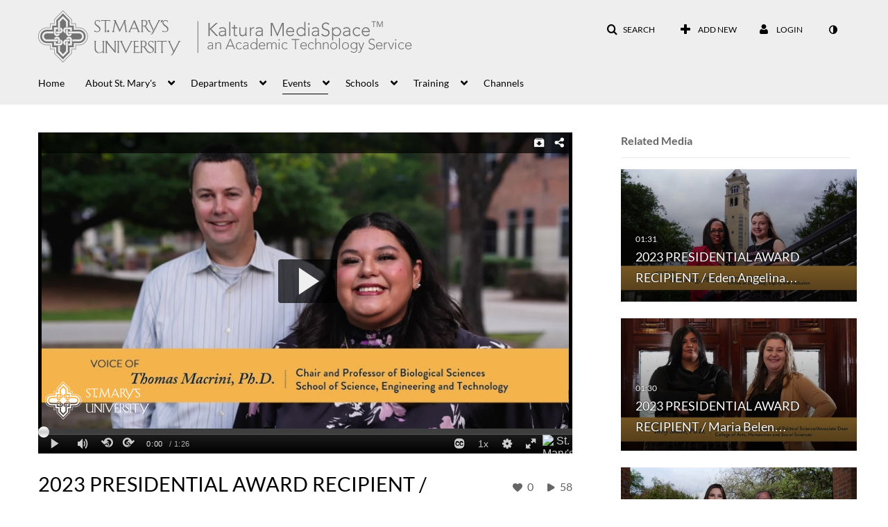

--- FILE ---
content_type: text/html; charset=UTF-8
request_url: https://1873141.mediaspace.kaltura.com/media/2023+PRESIDENTIAL+AWARD+RECIPIENT+++Vilma+Sofia+Caballero/1_yzjjxoov/44657672
body_size: 48136
content:
<!DOCTYPE html>

<html lang="en">
<head>
    <link rel="search" type="application/opensearchdescription+xml" href="/osd">

    
            <script  nonce="4506891937869576367">
                window.kalturaGlobalConfig ||= {};
                window.kalturaGlobalConfig.stylesNonce = "879411520893007499";
            </script>
        
<meta http-equiv='X-UA-Compatible' content='requiresActiveX=true' /><!-- viewhook start modulesHeader -->
<!-- BEGIN FACEBOOK OPEN GRAPH TAGS -->
    <meta property="og:title" content="2023 PRESIDENTIAL AWARD RECIPIENT / Vilma Sofia Caballero" />
    <meta property="og:url" content="https://1873141.mediaspace.kaltura.com/media/2023+PRESIDENTIAL+AWARD+RECIPIENT+++Vilma+Sofia+Caballero/1_yzjjxoov" />
    <meta property="og:description" content="Vilma Sofia Caballero&amp;nbsp;B.S. in Biology&amp;nbsp;Houston, Texas&amp;nbsp;2023 Presidential Award Recipient&amp;nbsp;&ldquo;As an aspiring physician, my goal has always been to serve those who need it and work toward diminishing the boundaries placed in front of low-income and first-generation students. St. Mary&rsquo;s University has allowed me to do so through my involvement on campus, my academic success and my spiritual growth.&rdquo;&amp;nbsp;" />
    <meta property="og:type" content="video" />
    <meta property="og:image" content="http://cdnapi.kaltura.com/p/1873141/sp/187314100/thumbnail/entry_id/1_yzjjxoov/width/400" />
    <meta property="og:image:secure_url" content="https://cdnapisec.kaltura.com/p/1873141/sp/187314100/thumbnail/entry_id/1_yzjjxoov/width/400" />
    <meta property="og:site_name" content="St. Mary's University MediaSpace" />
    <meta property="og:video" content="http://1873141.mediaspace.kaltura.com/media/2023+PRESIDENTIAL+AWARD+RECIPIENT+++Vilma+Sofia+Caballero/1_yzjjxoov" />
    <meta property="og:video:secure_url" content="https://1873141.mediaspace.kaltura.com/media/2023+PRESIDENTIAL+AWARD+RECIPIENT+++Vilma+Sofia+Caballero/1_yzjjxoov" />
    <meta property="og:video:width" content="450" />
    <meta property="og:video:height" content="300" />
            <meta property="og:video:type" content="video/mp4" />
        <!-- END FACEBOOK OPEN GRAPH TAGS -->


<!-- viewhook end modulesHeader -->
    <script  nonce="4506891937869576367">
        // set webpack public path url to be able to load new react
        window.resourceBasePath = "https://assets.mediaspace.kaltura.com/5.169.7.1034/public/react-new/"
    </script>


<meta name="xsrf-ajax-nonce" content="[base64]" />
<meta http-equiv="Content-Type" content="text/html; charset=utf-8" />
<meta name="viewport" content="width=device-width, initial-scale=1.0" /><title>2023 PRESIDENTIAL AWARD RECIPIENT / Vilma Sofia Caballero - St. Mary's University MediaSpace</title>



<script type="text/javascript"  nonce="4506891937869576367">
    document.addEventListener("kmsButtonClickAnalytics", function (e) {
        // name is mandatory
        if (e.detail.name) {
            var urldata = '&buttonName='+e.detail.name+'&buttonValue='+e.detail.value+'&buttonType='+e.detail.type;

            if (e.detail.ks) {
                                urldata += '&ks='+e.detail.ks;
            }

            if (e.detail.location) {
                urldata += '&buttonInfo='+e.detail.location;
            }
            else if (e.detail.moduleName) { // keep for backward compatibility
                urldata += '&buttonInfo='+e.detail.moduleName;
            }

            if (e.detail.entryId) {
                urldata += '&entryId='+e.detail.entryId;
            }

            if (e.detail.applicationFeature) {
                urldata += '&feature='+e.detail.applicationFeature;
            }

            // use GET params because POST has issues with CORS
            var urlbase = 'https://analytics.kaltura.com/api_v3/index.php?service=analytics&action=trackEvent&eventType=10002&partnerId=1873141&kalturaApplication=1&kalturaApplicationVer=5.169.7&application=MediaSpace&applicationVer=5.169.7&sessionId=l8aot22omvfrrvkoc94qcplmu9&referrer=https%3A%2F%2F1873141.mediaspace.kaltura.com%2Fmedia%2F2023%2BPRESIDENTIAL%2BAWARD%2BRECIPIENT%2B%2B%2BVilma%2BSofia%2BCaballero%2F1_yzjjxoov%2F44657672';
            navigator.sendBeacon(urlbase + urldata);
        }
    });
</script>

<link href="https://assets.mediaspace.kaltura.com/5.169.7.1034/public/build0/v2ui/asset/font/lato.css" media="screen" rel="stylesheet" type="text/css" /><link href="https://assets.mediaspace.kaltura.com/5.169.7.1034/public/build0/editor/asset/editor.css" media="screen" rel="stylesheet" type="text/css" /><link href="https://assets.mediaspace.kaltura.com/5.169.7.1034/public/build0/bootstrap/css/bootstrap.min.css" media="screen" rel="stylesheet" type="text/css" /><link href="https://assets.mediaspace.kaltura.com/5.169.7.1034/public/build0/bootstrap/css/bootstrap-responsive.min.css" media="screen" rel="stylesheet" type="text/css" /><link href="https://assets.mediaspace.kaltura.com/5.169.7.1034/public/build0/react/vendor.min.css" media="screen" rel="stylesheet" type="text/css" /><link href="https://assets.mediaspace.kaltura.com/5.169.7.1034/public/build0/react/kmsComponents.min.css" media="screen" rel="stylesheet" type="text/css" /><link href="https://assets.mediaspace.kaltura.com/5.169.7.1034/public/build0/css/font/kmsglobalfont.css" media="screen" rel="stylesheet" type="text/css" /><link href="https://assets.mediaspace.kaltura.com/5.169.7.1034/public/build0/css/kms.css" media="screen" rel="stylesheet" type="text/css" /><link href="https://assets.mediaspace.kaltura.com/5.169.7.1034/public/build0/css/kms.base.css" media="screen" rel="stylesheet" type="text/css" /><link href="https://assets.mediaspace.kaltura.com/5.169.7.1034/public/build0/touch-icon-iphone.png" rel="icon" /><link href="https://assets.mediaspace.kaltura.com/5.169.7.1034/public/build0/touch-icon-iphone.png" rel="apple-touch-icon" /><link href="https://assets.mediaspace.kaltura.com/5.169.7.1034/public/build0/favicon.ico" rel="icon" type="png" /><link href="https://assets.mediaspace.kaltura.com/5.169.7.1034/public/build0/bootstrap-wysihtml5/wysiwyg-color.css" media="screen" rel="stylesheet" type="text/css" /><link href="https://assets.mediaspace.kaltura.com/5.169.7.1034/public/build0/css/bootstrap-datepicker.css" media="screen" rel="stylesheet" type="text/css" /><link href="https://assets.mediaspace.kaltura.com/5.169.7.1034/public/build0/css/font/eventplatform-icons/style.css" media="screen" rel="stylesheet" type="text/css" /><link href="https://assets.mediaspace.kaltura.com/5.169.7.1034/public/build0/css-toggle-switch/toggle-switch.css" media="screen" rel="stylesheet" type="text/css" /><link href="https://assets.mediaspace.kaltura.com/5.169.7.1034/public/build0/fontAwesome/font-awesome.css" media="screen" rel="stylesheet" type="text/css" /><link href="https://assets.mediaspace.kaltura.com/5.169.7.1034/public/build0/BootstrapFormHelpers/css/bootstrap-formhelpers.css" media="screen" rel="stylesheet" type="text/css" /><link href="https://assets.mediaspace.kaltura.com/5.169.7.1034/public/build0/select2/select2.css" media="screen" rel="stylesheet" type="text/css" /><link href="https://assets.mediaspace.kaltura.com/5.169.7.1034/public/build0/sidr/kms.sidr.css" media="screen" rel="stylesheet" type="text/css" /><link href="https://assets.mediaspace.kaltura.com/5.169.7.1034/public/build0/shrink/dist/styles/jquery.shrink.css" media="screen" rel="stylesheet" type="text/css" /><link href="https://assets.mediaspace.kaltura.com/5.169.7.1034/public/build0/ddMenu/css/kmsdrilldown.css" media="screen" rel="stylesheet" type="text/css" /><link href="https://assets.mediaspace.kaltura.com/5.169.7.1034/public/build0/css/jquery.checkValidity.css" media="screen" rel="stylesheet" type="text/css" /><link href="https://assets.mediaspace.kaltura.com/5.169.7.1034/public/build0/typeahead.js/typeahead.js-bootstrap.css" media="screen" rel="stylesheet" type="text/css" /><link href="https://assets.mediaspace.kaltura.com/5.169.7.1034/public/build0/timepicker/jquery.timepicker.min.css" media="screen" rel="stylesheet" type="text/css" /><link href="https://assets.mediaspace.kaltura.com/5.169.7.1034/public/build0/bootstrap-colorpicker-2/css/bootstrap-colorpicker.min.css" media="screen" rel="stylesheet" type="text/css" /><link href="https://assets.mediaspace.kaltura.com/5.169.7.1034/public/build0/classroomcapture/asset/classroomcapture.css" media="screen" rel="stylesheet" type="text/css" /><link href="https://assets.mediaspace.kaltura.com/5.169.7.1034/public/build0/channelcategories/asset/styles.css" media="screen" rel="stylesheet" type="text/css" /><link href="https://assets.mediaspace.kaltura.com/5.169.7.1034/public/build0/captions/asset/captions.css" media="screen" rel="stylesheet" type="text/css" /><link href="https://assets.mediaspace.kaltura.com/5.169.7.1034/public/build0/audioentry/asset/audioentry.css" media="screen" rel="stylesheet" type="text/css" /><link href="https://assets.mediaspace.kaltura.com/5.169.7.1034/public/build0/accessibility/asset/accessibility.css" media="screen" rel="stylesheet" type="text/css" /><link href="https://assets.mediaspace.kaltura.com/5.169.7.1034/public/build0/embedplaylist/asset/embedplaylist.css" media="screen" rel="stylesheet" type="text/css" /><link href="https://assets.mediaspace.kaltura.com/5.169.7.1034/public/build0/quiz/asset/quiz.css" media="screen" rel="stylesheet" type="text/css" /><link href="https://assets.mediaspace.kaltura.com/5.169.7.1034/public/build0/imageentry/asset/imageentry.css" media="screen" rel="stylesheet" type="text/css" /><link href="https://assets.mediaspace.kaltura.com/5.169.7.1034/public/build0/kalturacapture/asset/pcstyle.css" media="screen" rel="stylesheet" type="text/css" /><link href="https://assets.mediaspace.kaltura.com/5.169.7.1034/public/build0/kalturacapture/asset/style.css" media="screen" rel="stylesheet" type="text/css" /><link href="https://assets.mediaspace.kaltura.com/5.169.7.1034/public/build0/entrydesign/asset/css/entry-edit-page.css" media="screen" rel="stylesheet" type="text/css" /><link href="https://assets.mediaspace.kaltura.com/5.169.7.1034/public/build0/embed/asset/module_embed.css" media="screen" rel="stylesheet" type="text/css" /><link href="https://assets.mediaspace.kaltura.com/5.169.7.1034/public/build0/related/asset/related.css" media="screen" rel="stylesheet" type="text/css" /><link href="https://assets.mediaspace.kaltura.com/5.169.7.1034/public/build0/raptmedia/asset/raptmedia.css" media="screen" rel="stylesheet" type="text/css" /><link href="https://assets.mediaspace.kaltura.com/5.169.7.1034/public/build0/raptmedia/asset/playlists.css" media="screen" rel="stylesheet" type="text/css" /><link href="https://assets.mediaspace.kaltura.com/5.169.7.1034/public/build0/raptmedia/asset/font.css" media="screen" rel="stylesheet" type="text/css" /><link href="https://assets.mediaspace.kaltura.com/5.169.7.1034/public/build0/scheduling/asset/scheduling.css" media="screen" rel="stylesheet" type="text/css" /><link href="https://assets.mediaspace.kaltura.com/5.169.7.1034/public/build0/scheduling/asset/font.css" media="screen" rel="stylesheet" type="text/css" /><link href="https://assets.mediaspace.kaltura.com/5.169.7.1034/public/build0/v2uicons/asset/icons/style.css" media="screen" rel="stylesheet" type="text/css" /><link href="https://assets.mediaspace.kaltura.com/5.169.7.1034/public/build0/v2ui/asset/css/v2ui.css" media="screen" rel="stylesheet" type="text/css" /><link href="https://assets.mediaspace.kaltura.com/5.169.7.1034/public/build0/v2ui/asset/css/v2uimodules.css" media="screen" rel="stylesheet" type="text/css" /><link href="https://assets.mediaspace.kaltura.com/5.169.7.1034/public/build0/v2ui/asset/icons/style.css" media="screen" rel="stylesheet" type="text/css" /><link href="https://assets.mediaspace.kaltura.com/5.169.7.1034/public/build0/react-new/vendor.css" media="screen" rel="stylesheet" type="text/css" /><script type="text/javascript" nonce="4506891937869576367">
    //<![CDATA[
    if (typeof(LOCALE) == 'object'){
	var locale = [];
    for (var key in locale) {
        LOCALE[key] = locale[key];
    }
}
else {
	LOCALE = [];
}
    //]]>
</script>
<script type="text/javascript" nonce="4506891937869576367">
    //<![CDATA[
    if (typeof(LOCALE) == 'object'){
	var locale = {"Add to playlist":"Add to playlist","Search playlist":"Search playlist","Cancel":"Cancel","Add":"Add","Create new playlist":"Create new playlist","Create playlist title":"Create playlist title","Create":"Create"};
    for (var key in locale) {
        LOCALE[key] = locale[key];
    }
}
else {
	LOCALE = {"Add to playlist":"Add to playlist","Search playlist":"Search playlist","Cancel":"Cancel","Add":"Add","Create new playlist":"Create new playlist","Create playlist title":"Create playlist title","Create":"Create"};
}
    //]]>
</script>
<script type="text/javascript" nonce="4506891937869576367">
    //<![CDATA[
    if (typeof(LOCALE) == 'object'){
	var locale = {"Are you sure you want to remove this media?":"Are you sure you want to remove this media?"};
    for (var key in locale) {
        LOCALE[key] = locale[key];
    }
}
else {
	LOCALE = {"Are you sure you want to remove this media?":"Are you sure you want to remove this media?"};
}
    //]]>
</script>
<script type="text/javascript" nonce="4506891937869576367">
    //<![CDATA[
    if (typeof(LOCALE) == 'object'){
	var locale = {"Watch Later":"Watch Later","Add to %1":"Add to %1","Remove from %1":"Remove from %1","Undo Remove from %1":"Undo Remove from %1","Undo":"Undo","was removed from %1":"was removed from %1","No media in your %1":"No media in your %1","Browse the site to find media and add it to your %1":"Browse the site to find media and add it to your %1","Add to watch list":"Add to watch list","Remove from watch list":"Remove from watch list","Failed to update watch list.":"Failed to update watch list."};
    for (var key in locale) {
        LOCALE[key] = locale[key];
    }
}
else {
	LOCALE = {"Watch Later":"Watch Later","Add to %1":"Add to %1","Remove from %1":"Remove from %1","Undo Remove from %1":"Undo Remove from %1","Undo":"Undo","was removed from %1":"was removed from %1","No media in your %1":"No media in your %1","Browse the site to find media and add it to your %1":"Browse the site to find media and add it to your %1","Add to watch list":"Add to watch list","Remove from watch list":"Remove from watch list","Failed to update watch list.":"Failed to update watch list."};
}
    //]]>
</script>
<script type="text/javascript" nonce="4506891937869576367">
    //<![CDATA[
        var localeCode = "en";
    //]]>
</script>
<script type="text/javascript" nonce="4506891937869576367">
    //<![CDATA[
    if (typeof(LOCALE) == 'object'){
	var locale = {"Service requests":"Service Requests","Existing Requests":"Existing Requests","Order":"Order","Order Captions & Enrichment Services":"Order Captions & Enrichment Services","No requests were found":"No requests were found","Your request has been received. Your video will automatically be updated upon completion.":"Your request has been received. Your video will automatically be updated upon completion.","Service was already requested for this video":"Service was already requested for this video","Oops.. it seems you are not allowed to do that":"Oops.. it seems you are not allowed to do that","The request cannot be fulfilled. Your account credit is depleted. Please contact your administrator":"The request cannot be fulfilled. Your account credit is depleted. Please contact your administrator","Are you sure you want to cancel this request?":"Are you sure you want to cancel this request?","The request is already in progress, therefore cannot be canceled.":"The request is already in progress, therefore cannot be canceled.","No":"No","Yes":"Yes","Cancel Request":"Cancel Request","The captions file should be in %1, SRT type and with an accuracy rate of 99% or higher":"The captions file should be in %1, SRT type and with an accuracy rate of 99% or higher","The captions file uploaded successfully.":"The captions file uploaded successfully.","A captions file is required to perform translation. Please upload a captions file.":"A captions file is required to perform translation. Please upload a captions file.","Choose Captions File:":"Choose Captions File:","Upload Captions File":"Upload Captions File","Select a file":"Select a file","Browse":"Browse","Label":"Label","Live captioning order minimum time before the event starts is %1 minutes. Please make sure to order captions within this timeframe.":"Live captioning order minimum time before the event starts is %1 minutes. Please make sure to order captions within this timeframe.","Are you sure you want to cancel this request? You will still be charged. The refund period has expired":"Are you sure you want to cancel this request? You will still be charged. The refund period has expired","Service was already done for this video. Are you sure you want to resubmit?":"Service was already done for this video. Are you sure you want to resubmit?","One or more of these services was already done for this video, are you sure you want to resubmit?":"One or more of these services was already done for this video, are you sure you want to resubmit?","Resubmit":"Resubmit","Resubmit request":"Resubmit request","Request Date":"Request Date","Service":"Service","Language":"Language","Status":"Status","Abort Task":"Abort Task","Edit Caption":"Edit Caption","Request can not be ordered, there is no credit for ordering. Please contact your administrator":"Request can not be ordered, there is no credit for ordering. Please contact your administrator","%1 items, legend %2 color. Press Enter to see the summary":"%1 items, legend %2 color. Press Enter to see the summary","Summary for %1 requests: %2":"Summary for %1 requests: %2","No data available":"No data available","Unit:":"Unit:","Apply to content published by the following role:":"Apply to content published by the following role:","Add Speaker Identification":"Add Speaker Identification","Instructions & Notes:":"Instructions & Notes:","Submit":"Submit","Service:":"Service:","Source Media Language:":"Source Media Language:","Feature:":"Feature:","Target Translation Language:":"Target Translation Language:","Turnaround Time:":"Turnaround Time:","The selected Turn Around Time can be fulfilled only for media that is up to 15 minutes duration.":"The selected Turn Around Time can be fulfilled only for media that is up to 15 minutes duration.","Choose txt file*":"Choose txt file*","Upload txt":"Upload txt","No files were found":"No files were found","File Name":"File Name","Title":"Title","Uploaded At":"Uploaded At","At the beginning of the event":"At the beginning of the event","15 minutes before the event starts":"15 minutes before the event starts","30 minutes before the event starts":"30 minutes before the event starts","60 minutes before the event starts":"60 minutes before the event starts","At the end of the event":"At the end of the event","15 minutes after the event ends":"15 minutes after the event ends","30 minutes after the event ends":"30 minutes after the event ends","60 minutes after the event ends":"60 minutes after the event ends","Live Captions Start Time:":"Live Captions Start Time:","Live Captions End Time:":"Live Captions End Time:","We recommend to extend the live captions scheduling to avoid disconnections before the event ends":"We recommend to extend the live captions scheduling to avoid disconnections before the event ends","To order live captions, you must first schedule a webcast":"To order live captions, you must first schedule a webcast","Task ID:":"Task ID:","Requester:":"Requester:","Fidelity:":"Fidelity:","Received date:":"Received Date:","Due-date:":"Due-date:","View Ordering Rules":"View Ordering Rules","Create Rule":"Create Rule","Service will be ordered for each media published to this channel in the future.":"Service will be ordered for each media published to this channel in the future.","Create Rule for Ordering":"Create Rule for Ordering","No rules were found":"No rules were found","Your order has been received. Order requests will be generated and automatically approved for each video published to this channel in the future.":"Your order has been received. Order requests will be generated and automatically approved for each video published to this channel in the future.","Are you sure you want to cancel this rule?<br\/>Order requests will not be generated automatically for videos published to this channel in the future.":"Are you sure you want to cancel this rule?<br\/>Order requests will not be generated automatically for videos published to this channel in the future.","A similar rule already exists for this profile.":"A similar rule already exists for this profile.","Services ordering rules for channels":"Services ordering rules for channels","Remaining Credit":"Remaining Credit","Used Credit":"Used Credit","Credit Overages":"Credit Overages","current credit status":"Current Credit Status","Credit expiration date":"Credit Expiration Date","Media ID:":"Media ID:","Duration:":"Duration:","Service Type:":"Service Type:","Source Language:":"Source Language:","Target Language:":"Target Language:","Completed Date:":"Completed Date:","Speaker ID:":"Speaker ID:","aborted":"Aborted","error":"Error","pending":"Pending","pendingModeration":"Pending Approval","pendingEntryReady":"Draft","processing":"Processing","ready":"Completed","rejected":"Rejected","scheduled":"Scheduled","human":"Professional","machine":"Machine","manager":"Manager","moderator (and higher)":"Moderator (and higher)","contributor (and higher)":"Contributor (and higher)","member (and higher)":"Member (and higher)","anyone":"Anyone","captions":"Captions","translation":"Translation","audioDescription":"Audio Description","audio description":"Audio Description","alignment":"Alignment","chaptering":"Chaptering","dubbing":"Dubbing","liveCaption":"Live Captions","live captions":"Live Captions","live translation":"Live Translation","liveTranslation":"Live Translation","ocr":"OCR","videoAnalysis":"OCR","extendedAudioDescription":"Extended Audio Description","extended audio description":"Extended Audio Description","clips":"Clips","quiz":"Quiz","summary":"Summary","sign language":"Sign Language","signLanguage":"Sign Language","ar":"Arabic","cmn":"Mandarin Chinese","de":"German","en":"English","enGb":"English (British)","enUs":"English (American)","enAsl":"English (ASL)","enBsl":"English (BSL)","es":"Spanish","fr":"French","el":"Greek","he":"Hebrew","hi":"Hindi","hu":"Hungarian","it":"Italian","ja":"Japanese","ko":"Korean","nl":"Dutch","pt":"Portuguese","pl":"Polish","ru":"Russian","ro":"Romanian","tr":"Turkish","yue":"Cantonese","zh":"Chinese","th":"Thai","sv":"Swedish","da":"Danish","no":"Norwegian","fi":"Finnish","is":"Icelandic","in":"Indonesian","ptBR":"Portuguese (Brazil)","esXL":"Spanish (Latin America)","ga":"Irish","cy":"Welsh","ur":"Urdu","ta":"Tamil","ml":"Malayalam","zu":"Zulu","vi":"Vietnamese","uk":"Ukrainian","frCa":"French (Canada)","zhTw":"Taiwanese Mandarin","ca":"Catalan","af":"Afrikaans","bg":"Bulgarian","et":"Estonian","lv":"Latvian","lt":"Lithuanian","sk":"Slovak","ba":"Bashkir","eu":"Basque","be":"Belarusian","hr":"Croatian","eo":"Esperanto","fa":"Farsi","gl":"Galician","ia":"Interlingua","ms":"Malay","mr":"Marathi","mn":"Mongolian","sl":"Slovenian","te":"Telugu","ug":"Uighur","enAu":"English (Australian)","az":"Azerbaijani","bn":"Bengali","my":"Burmese","bs":"Bosnian","ka":"Georgian","gu":"Gujarati","jv":"Javanese","kn":"Kannada","kk":"Kazakh","km":"Khmer","lo":"Lao","mk":"Macedonian","ne":"Nepali","faIr":"Persian (Iran)","pa":"Punjabi","sr":"Serbian","si":"Sinhala","skSk":"Slovakian","su":"Sudanese","sw":"Swahili","tl":"Tagalog (Filipino)","uz":"Uzbek","xh":"Xhosa","zhCn":"Simplified Chinese","zhHk":"Traditional Chinese","cs":"Czech","autoDetect":"Auto-Detect","bestEffort":"Best Effort","fortyEightHours":"48 hours","immediate":"Immediate","sixHours":"6 hours","thirtyMinutes":"30 minutes","threeHours":"3 hours","twentyFourHours":"24 hours","twoHours":"2 hours","eightHours":"8 hours","twelveHours":"12 hours","tenDays":"10 days","fourDays":"4 days","fiveDays":"5 days","oneBusinessDay":"1 Business Day","twoBusinessDays":"2 Business Days","threeBusinessDays":"3 Business Days","fourBusinessDays":"4 Business Days","fiveBusinessDays":"5 Business Days","sixBusinessDays":"6 Business Days","sevenBusinessDays":"7 Business Days","Service Requests":"Service Requests","Unit":"Unit","View Channel Rules":"View Channel Rules","Number of Requests":"Number of Requests","Show Details":"Show Details","Hide Details":"Hide Details","Are you sure you want to reject the selected request(s)?":"Are you sure you want to reject the selected request(s)?","Are you sure you want to approve the selected request(s)?":"Are you sure you want to approve the selected request(s)?","Approve Requests":"Approve Requests","Approve":"Approve","Reject":"Reject","Email CSV":"Email CSV","Your requests cannot be approved since your account lacks credit for ordering. Please re-select requests to approve.":"Your requests cannot be approved since your account lacks credit for ordering. Please re-select requests to approve.","Last 30 Days":"Last 30 Days","Last 90 Days":"Last 90 Days","Last Year":"Last Year","Reject Requests":"Reject Requests","From":"From","To":"To","Start Time:":"Start Time:","End Time:":"End Time:","Media Name":"Media Name","TAT":"TAT","Feature":"Feature","Cost":"Cost","%1 row":"%1 row","Expand":"Expand","dashboard requests":"dashboard requests","not sortable":"not sortable","sortable":"sortable","Filter request by days, currently selected":"Filter request by days, currently selected","after pressing enter or space, press tab to access filters":"after pressing enter, press tab to access filters","sorted in ascending order":"sorted in ascending order","sorted in descending order":"sorted in descending order","Service was already requested for some of the selected media":"Service was already requested for some of the selected media","Some requests cannot be fulfilled. Your account credit is depleted. Please contact your administrator":"Some requests cannot be fulfilled. Your account credit is depleted. Please contact your administrator","Order Captions & Enrichment Services - %1 Selected Media":"Order Captions & Enrichment Services - %1 Selected Media","Completed":"Completed","Pending, Processing & Draft":"Pending, Processing & Draft","Processing":"Processing","Rejected":"Rejected","Other":"Other","blue":"blue","grey":"grey","yellow":"yellow","red":"red","dark grey":"dark grey","Filter request by days, currently selected %1":"Filter request by days, currently selected %1","To expand details, press Enter":"To expand details, press Enter","To collapse details, press Enter":"To collapse details, press Enter"};
    for (var key in locale) {
        LOCALE[key] = locale[key];
    }
}
else {
	LOCALE = {"Service requests":"Service Requests","Existing Requests":"Existing Requests","Order":"Order","Order Captions & Enrichment Services":"Order Captions & Enrichment Services","No requests were found":"No requests were found","Your request has been received. Your video will automatically be updated upon completion.":"Your request has been received. Your video will automatically be updated upon completion.","Service was already requested for this video":"Service was already requested for this video","Oops.. it seems you are not allowed to do that":"Oops.. it seems you are not allowed to do that","The request cannot be fulfilled. Your account credit is depleted. Please contact your administrator":"The request cannot be fulfilled. Your account credit is depleted. Please contact your administrator","Are you sure you want to cancel this request?":"Are you sure you want to cancel this request?","The request is already in progress, therefore cannot be canceled.":"The request is already in progress, therefore cannot be canceled.","No":"No","Yes":"Yes","Cancel Request":"Cancel Request","The captions file should be in %1, SRT type and with an accuracy rate of 99% or higher":"The captions file should be in %1, SRT type and with an accuracy rate of 99% or higher","The captions file uploaded successfully.":"The captions file uploaded successfully.","A captions file is required to perform translation. Please upload a captions file.":"A captions file is required to perform translation. Please upload a captions file.","Choose Captions File:":"Choose Captions File:","Upload Captions File":"Upload Captions File","Select a file":"Select a file","Browse":"Browse","Label":"Label","Live captioning order minimum time before the event starts is %1 minutes. Please make sure to order captions within this timeframe.":"Live captioning order minimum time before the event starts is %1 minutes. Please make sure to order captions within this timeframe.","Are you sure you want to cancel this request? You will still be charged. The refund period has expired":"Are you sure you want to cancel this request? You will still be charged. The refund period has expired","Service was already done for this video. Are you sure you want to resubmit?":"Service was already done for this video. Are you sure you want to resubmit?","One or more of these services was already done for this video, are you sure you want to resubmit?":"One or more of these services was already done for this video, are you sure you want to resubmit?","Resubmit":"Resubmit","Resubmit request":"Resubmit request","Request Date":"Request Date","Service":"Service","Language":"Language","Status":"Status","Abort Task":"Abort Task","Edit Caption":"Edit Caption","Request can not be ordered, there is no credit for ordering. Please contact your administrator":"Request can not be ordered, there is no credit for ordering. Please contact your administrator","%1 items, legend %2 color. Press Enter to see the summary":"%1 items, legend %2 color. Press Enter to see the summary","Summary for %1 requests: %2":"Summary for %1 requests: %2","No data available":"No data available","Unit:":"Unit:","Apply to content published by the following role:":"Apply to content published by the following role:","Add Speaker Identification":"Add Speaker Identification","Instructions & Notes:":"Instructions & Notes:","Submit":"Submit","Service:":"Service:","Source Media Language:":"Source Media Language:","Feature:":"Feature:","Target Translation Language:":"Target Translation Language:","Turnaround Time:":"Turnaround Time:","The selected Turn Around Time can be fulfilled only for media that is up to 15 minutes duration.":"The selected Turn Around Time can be fulfilled only for media that is up to 15 minutes duration.","Choose txt file*":"Choose txt file*","Upload txt":"Upload txt","No files were found":"No files were found","File Name":"File Name","Title":"Title","Uploaded At":"Uploaded At","At the beginning of the event":"At the beginning of the event","15 minutes before the event starts":"15 minutes before the event starts","30 minutes before the event starts":"30 minutes before the event starts","60 minutes before the event starts":"60 minutes before the event starts","At the end of the event":"At the end of the event","15 minutes after the event ends":"15 minutes after the event ends","30 minutes after the event ends":"30 minutes after the event ends","60 minutes after the event ends":"60 minutes after the event ends","Live Captions Start Time:":"Live Captions Start Time:","Live Captions End Time:":"Live Captions End Time:","We recommend to extend the live captions scheduling to avoid disconnections before the event ends":"We recommend to extend the live captions scheduling to avoid disconnections before the event ends","To order live captions, you must first schedule a webcast":"To order live captions, you must first schedule a webcast","Task ID:":"Task ID:","Requester:":"Requester:","Fidelity:":"Fidelity:","Received date:":"Received Date:","Due-date:":"Due-date:","View Ordering Rules":"View Ordering Rules","Create Rule":"Create Rule","Service will be ordered for each media published to this channel in the future.":"Service will be ordered for each media published to this channel in the future.","Create Rule for Ordering":"Create Rule for Ordering","No rules were found":"No rules were found","Your order has been received. Order requests will be generated and automatically approved for each video published to this channel in the future.":"Your order has been received. Order requests will be generated and automatically approved for each video published to this channel in the future.","Are you sure you want to cancel this rule?<br\/>Order requests will not be generated automatically for videos published to this channel in the future.":"Are you sure you want to cancel this rule?<br\/>Order requests will not be generated automatically for videos published to this channel in the future.","A similar rule already exists for this profile.":"A similar rule already exists for this profile.","Services ordering rules for channels":"Services ordering rules for channels","Remaining Credit":"Remaining Credit","Used Credit":"Used Credit","Credit Overages":"Credit Overages","current credit status":"Current Credit Status","Credit expiration date":"Credit Expiration Date","Media ID:":"Media ID:","Duration:":"Duration:","Service Type:":"Service Type:","Source Language:":"Source Language:","Target Language:":"Target Language:","Completed Date:":"Completed Date:","Speaker ID:":"Speaker ID:","aborted":"Aborted","error":"Error","pending":"Pending","pendingModeration":"Pending Approval","pendingEntryReady":"Draft","processing":"Processing","ready":"Completed","rejected":"Rejected","scheduled":"Scheduled","human":"Professional","machine":"Machine","manager":"Manager","moderator (and higher)":"Moderator (and higher)","contributor (and higher)":"Contributor (and higher)","member (and higher)":"Member (and higher)","anyone":"Anyone","captions":"Captions","translation":"Translation","audioDescription":"Audio Description","audio description":"Audio Description","alignment":"Alignment","chaptering":"Chaptering","dubbing":"Dubbing","liveCaption":"Live Captions","live captions":"Live Captions","live translation":"Live Translation","liveTranslation":"Live Translation","ocr":"OCR","videoAnalysis":"OCR","extendedAudioDescription":"Extended Audio Description","extended audio description":"Extended Audio Description","clips":"Clips","quiz":"Quiz","summary":"Summary","sign language":"Sign Language","signLanguage":"Sign Language","ar":"Arabic","cmn":"Mandarin Chinese","de":"German","en":"English","enGb":"English (British)","enUs":"English (American)","enAsl":"English (ASL)","enBsl":"English (BSL)","es":"Spanish","fr":"French","el":"Greek","he":"Hebrew","hi":"Hindi","hu":"Hungarian","it":"Italian","ja":"Japanese","ko":"Korean","nl":"Dutch","pt":"Portuguese","pl":"Polish","ru":"Russian","ro":"Romanian","tr":"Turkish","yue":"Cantonese","zh":"Chinese","th":"Thai","sv":"Swedish","da":"Danish","no":"Norwegian","fi":"Finnish","is":"Icelandic","in":"Indonesian","ptBR":"Portuguese (Brazil)","esXL":"Spanish (Latin America)","ga":"Irish","cy":"Welsh","ur":"Urdu","ta":"Tamil","ml":"Malayalam","zu":"Zulu","vi":"Vietnamese","uk":"Ukrainian","frCa":"French (Canada)","zhTw":"Taiwanese Mandarin","ca":"Catalan","af":"Afrikaans","bg":"Bulgarian","et":"Estonian","lv":"Latvian","lt":"Lithuanian","sk":"Slovak","ba":"Bashkir","eu":"Basque","be":"Belarusian","hr":"Croatian","eo":"Esperanto","fa":"Farsi","gl":"Galician","ia":"Interlingua","ms":"Malay","mr":"Marathi","mn":"Mongolian","sl":"Slovenian","te":"Telugu","ug":"Uighur","enAu":"English (Australian)","az":"Azerbaijani","bn":"Bengali","my":"Burmese","bs":"Bosnian","ka":"Georgian","gu":"Gujarati","jv":"Javanese","kn":"Kannada","kk":"Kazakh","km":"Khmer","lo":"Lao","mk":"Macedonian","ne":"Nepali","faIr":"Persian (Iran)","pa":"Punjabi","sr":"Serbian","si":"Sinhala","skSk":"Slovakian","su":"Sudanese","sw":"Swahili","tl":"Tagalog (Filipino)","uz":"Uzbek","xh":"Xhosa","zhCn":"Simplified Chinese","zhHk":"Traditional Chinese","cs":"Czech","autoDetect":"Auto-Detect","bestEffort":"Best Effort","fortyEightHours":"48 hours","immediate":"Immediate","sixHours":"6 hours","thirtyMinutes":"30 minutes","threeHours":"3 hours","twentyFourHours":"24 hours","twoHours":"2 hours","eightHours":"8 hours","twelveHours":"12 hours","tenDays":"10 days","fourDays":"4 days","fiveDays":"5 days","oneBusinessDay":"1 Business Day","twoBusinessDays":"2 Business Days","threeBusinessDays":"3 Business Days","fourBusinessDays":"4 Business Days","fiveBusinessDays":"5 Business Days","sixBusinessDays":"6 Business Days","sevenBusinessDays":"7 Business Days","Service Requests":"Service Requests","Unit":"Unit","View Channel Rules":"View Channel Rules","Number of Requests":"Number of Requests","Show Details":"Show Details","Hide Details":"Hide Details","Are you sure you want to reject the selected request(s)?":"Are you sure you want to reject the selected request(s)?","Are you sure you want to approve the selected request(s)?":"Are you sure you want to approve the selected request(s)?","Approve Requests":"Approve Requests","Approve":"Approve","Reject":"Reject","Email CSV":"Email CSV","Your requests cannot be approved since your account lacks credit for ordering. Please re-select requests to approve.":"Your requests cannot be approved since your account lacks credit for ordering. Please re-select requests to approve.","Last 30 Days":"Last 30 Days","Last 90 Days":"Last 90 Days","Last Year":"Last Year","Reject Requests":"Reject Requests","From":"From","To":"To","Start Time:":"Start Time:","End Time:":"End Time:","Media Name":"Media Name","TAT":"TAT","Feature":"Feature","Cost":"Cost","%1 row":"%1 row","Expand":"Expand","dashboard requests":"dashboard requests","not sortable":"not sortable","sortable":"sortable","Filter request by days, currently selected":"Filter request by days, currently selected","after pressing enter or space, press tab to access filters":"after pressing enter, press tab to access filters","sorted in ascending order":"sorted in ascending order","sorted in descending order":"sorted in descending order","Service was already requested for some of the selected media":"Service was already requested for some of the selected media","Some requests cannot be fulfilled. Your account credit is depleted. Please contact your administrator":"Some requests cannot be fulfilled. Your account credit is depleted. Please contact your administrator","Order Captions & Enrichment Services - %1 Selected Media":"Order Captions & Enrichment Services - %1 Selected Media","Completed":"Completed","Pending, Processing & Draft":"Pending, Processing & Draft","Processing":"Processing","Rejected":"Rejected","Other":"Other","blue":"blue","grey":"grey","yellow":"yellow","red":"red","dark grey":"dark grey","Filter request by days, currently selected %1":"Filter request by days, currently selected %1","To expand details, press Enter":"To expand details, press Enter","To collapse details, press Enter":"To collapse details, press Enter"};
}
    //]]>
</script>
<script type="text/javascript" nonce="4506891937869576367">
    //<![CDATA[
    if (typeof(LOCALE) == 'object'){
	var locale = {"Kaltura Player":"Kaltura Player","Embed code":"Embed code","Choose player":"Choose player","Max embed size":"Max embed size","oEmbed link":"oEmbed link","Seems like the site administrator did not setup players. Please contact your administrator to add v7 players for the embed options.":"Seems like the site administrator did not setup players. Please contact your administrator to add v7 players for the embed options.","Got It!":"Got It!","Link copied to clipboard.":"Link copied to clipboard.","Copy embed":"Copy embed","Share to Facebook":"Share to Facebook","Share to X":"Share to X","Share to LinkedIn":"Share to LinkedIn","Share to Line":"Share to Line","Share to Pinterest":"Share to Pinterest","Share with email":"Share with email","Embed":"Embed","oEmbed":"oEmbed","Link to media page":"Link to media page","Share":"Share","Start video at":"Start video at"};
    for (var key in locale) {
        LOCALE[key] = locale[key];
    }
}
else {
	LOCALE = {"Kaltura Player":"Kaltura Player","Embed code":"Embed code","Choose player":"Choose player","Max embed size":"Max embed size","oEmbed link":"oEmbed link","Seems like the site administrator did not setup players. Please contact your administrator to add v7 players for the embed options.":"Seems like the site administrator did not setup players. Please contact your administrator to add v7 players for the embed options.","Got It!":"Got It!","Link copied to clipboard.":"Link copied to clipboard.","Copy embed":"Copy embed","Share to Facebook":"Share to Facebook","Share to X":"Share to X","Share to LinkedIn":"Share to LinkedIn","Share to Line":"Share to Line","Share to Pinterest":"Share to Pinterest","Share with email":"Share with email","Embed":"Embed","oEmbed":"oEmbed","Link to media page":"Link to media page","Share":"Share","Start video at":"Start video at"};
}
    //]]>
</script>
<script type="text/javascript" nonce="4506891937869576367">
    //<![CDATA[
    if (typeof(LOCALE) == 'object'){
	var locale = {"Additional items":"Additional items","Back to %1":"Back to %1","Close side bar":"Close side bar","Connect with us on LinkedIn":"Connect with us on LinkedIn","Create":"Create","Follow us on Facebook":"Follow us on Facebook","Follow us on Instagram":"Follow us on Instagram","Follow us on Slack":"Follow us on Slack","Follow us on X":"Follow us on X","Follow us on line":"Follow us on line","Follow us on tiktok":"Follow us on tiktok","High Contrast Switch is %1":"High Contrast Switch is %1","Login to create new media":"Login to create new media","Off":"Off","On":"On","Open side bar":"Open side bar","Open sub menu %1":"Open sub menu %1","Search":"Search","Search all media":"Search all media","Search for site content":"Search for site content","Select Language":"Select Language","Show More":"Show More","Skip to main content":"Skip to main content","Subscribe to our YouTube Channel":"Subscribe to our YouTube Channel","The bulk operation for %1 %2 has been completed":"The bulk operation for %1 %2 has been completed","Watch us on Twitch":"Watch us on Twitch","user menu":"user menu"};
    for (var key in locale) {
        LOCALE[key] = locale[key];
    }
}
else {
	LOCALE = {"Additional items":"Additional items","Back to %1":"Back to %1","Close side bar":"Close side bar","Connect with us on LinkedIn":"Connect with us on LinkedIn","Create":"Create","Follow us on Facebook":"Follow us on Facebook","Follow us on Instagram":"Follow us on Instagram","Follow us on Slack":"Follow us on Slack","Follow us on X":"Follow us on X","Follow us on line":"Follow us on line","Follow us on tiktok":"Follow us on tiktok","High Contrast Switch is %1":"High Contrast Switch is %1","Login to create new media":"Login to create new media","Off":"Off","On":"On","Open side bar":"Open side bar","Open sub menu %1":"Open sub menu %1","Search":"Search","Search all media":"Search all media","Search for site content":"Search for site content","Select Language":"Select Language","Show More":"Show More","Skip to main content":"Skip to main content","Subscribe to our YouTube Channel":"Subscribe to our YouTube Channel","The bulk operation for %1 %2 has been completed":"The bulk operation for %1 %2 has been completed","Watch us on Twitch":"Watch us on Twitch","user menu":"user menu"};
}
    //]]>
</script>
<script type="text/javascript" nonce="4506891937869576367">
    //<![CDATA[
    if (typeof(LOCALE) == 'object'){
	var locale = {"Processing":"Processing","Show more":"Show more"};
    for (var key in locale) {
        LOCALE[key] = locale[key];
    }
}
else {
	LOCALE = {"Processing":"Processing","Show more":"Show more"};
}
    //]]>
</script>
<script type="text/javascript" nonce="4506891937869576367">
    //<![CDATA[
    if (typeof(LOCALE) == 'object'){
	var locale = {"Close engagement panel":"Close engagement panel","Collapse menu":"Collapse menu","Expand menu":"Expand menu","Open engagement panel":"Open engagement panel"};
    for (var key in locale) {
        LOCALE[key] = locale[key];
    }
}
else {
	LOCALE = {"Close engagement panel":"Close engagement panel","Collapse menu":"Collapse menu","Expand menu":"Expand menu","Open engagement panel":"Open engagement panel"};
}
    //]]>
</script>
<script type="text/javascript" nonce="4506891937869576367">
    //<![CDATA[
    if (typeof(LOCALE) == 'object'){
	var locale = {"%1 menuitem %2 %3":"%1 menuitem %2 %3"};
    for (var key in locale) {
        LOCALE[key] = locale[key];
    }
}
else {
	LOCALE = {"%1 menuitem %2 %3":"%1 menuitem %2 %3"};
}
    //]]>
</script>
<script type="text/javascript" nonce="4506891937869576367">
    //<![CDATA[
    if (typeof(LOCALE) == 'object'){
	var locale = {"Always open":"Always open","Cancel":"Cancel","Create":"Create","Create a Room":"Create a Room","Failed to create room":"Failed to create room","Name":"Name","Room availability":"Room availability","Room mode":"Room mode","Specific time frame":"Specific time frame","Your room mode":"Your room mode"};
    for (var key in locale) {
        LOCALE[key] = locale[key];
    }
}
else {
	LOCALE = {"Always open":"Always open","Cancel":"Cancel","Create":"Create","Create a Room":"Create a Room","Failed to create room":"Failed to create room","Name":"Name","Room availability":"Room availability","Room mode":"Room mode","Specific time frame":"Specific time frame","Your room mode":"Your room mode"};
}
    //]]>
</script>
<script type="text/javascript" nonce="4506891937869576367">
    //<![CDATA[
    if (typeof(LOCALE) == 'object'){
	var locale = {"%1 hour":"%1 hour","%1 hours":"%1 hours","%1 minute":"%1 minute","%1 minutes":"%1 minutes","%1 second":"%1 second","%1 seconds":"%1 seconds","Co-Editor":"Co-Editor","Co-Publisher":"Co-Publisher","Co-Viewer":"Co-Viewer","Collaborator":"Collaborator","Group Co-Editor":"Group Co-Editor","Group Co-Publisher":"Group Co-Publisher","Group Co-Viewer":"Group Co-Viewer","Group Owner":"Group Owner","Owner":"Owner","This field is required":"This field is required"};
    for (var key in locale) {
        LOCALE[key] = locale[key];
    }
}
else {
	LOCALE = {"%1 hour":"%1 hour","%1 hours":"%1 hours","%1 minute":"%1 minute","%1 minutes":"%1 minutes","%1 second":"%1 second","%1 seconds":"%1 seconds","Co-Editor":"Co-Editor","Co-Publisher":"Co-Publisher","Co-Viewer":"Co-Viewer","Collaborator":"Collaborator","Group Co-Editor":"Group Co-Editor","Group Co-Publisher":"Group Co-Publisher","Group Co-Viewer":"Group Co-Viewer","Group Owner":"Group Owner","Owner":"Owner","This field is required":"This field is required"};
}
    //]]>
</script>
<script type="text/javascript" nonce="4506891937869576367">
    //<![CDATA[
    if (typeof(LOCALE) == 'object'){
	var locale = {"%1 date":"%1 date","%1 for %2 playlist":"%1 for %2 playlist","%1 is required":"%1 is required","%1 time":"%1 time","A-Z":"A-Z","Add":"Add","All characters are allowed":"All characters are allowed","Bold":"Bold","Can't contain first name or last name":"Can't contain first name or last name","Cancel":"Cancel","Clear Search":"Clear Search","Copy":"Copy","Creation Date":"Creation Date","End time":"End time","End time must be later than start time":"End time must be later than start time","Filters":"Filters","Group":"Group","Insert Image":"Insert Image","Insert Link":"Insert Link","Italic":"Italic","LIVE":"LIVE","Live":"Live","Media Count":"Media Count","Members Count":"Members Count","Name":"Name","Name cannot exceed 255 characters":"Name cannot exceed 255 characters","No Matching results found":"No Matching results found","OK":"OK","Off":"Off","On":"On","Ordered List":"Ordered List","Password strength: ":"Password strength: ","Please enter a valid password":"Please enter a valid password","Privacy":"Privacy","Scan this QR code with your authentication app. You can download an authentication app for both platforms:":"Scan this QR code with your authentication app. You can download an authentication app for both platforms:","Scheduled":"Scheduled","Searching...":"Searching...","Show Less":"Show Less","Show More":"Show More","Sort By":"Sort By","Start time":"Start time","This field is required":"This field is required","This site is protected by reCAPTCHA and the Google %1 Privacy Policy %2 and %3 Terms of Service %4 apply":"This site is protected by reCAPTCHA and the Google %1 Privacy Policy %2 and %3 Terms of Service %4 apply","Time gap between start and end time cannot be larger than 24 hours":"Time gap between start and end time cannot be larger than 24 hours","Time zone":"Time zone","Top %1":"Top %1","Type something":"Type something","Underline":"Underline","Unordered List":"Unordered List","Update Date":"Update Date","Z-A":"Z-A","close":"close","condition met":"condition met","condition not met":"condition not met","current progress: %1%":"current progress: %1%","link to app store":"link to app store","link to google play":"link to google play","medium":"medium","more":"more","next slide arrow":"next slide arrow","previous slide arrow":"previous slide arrow","remove":"remove","show actions":"show actions","strong":"strong","thumbnail for %1":"thumbnail for %1","watch %1":"watch %1","watch %1, duration: %2":"watch %1, duration: %2","weak":"weak"};
    for (var key in locale) {
        LOCALE[key] = locale[key];
    }
}
else {
	LOCALE = {"%1 date":"%1 date","%1 for %2 playlist":"%1 for %2 playlist","%1 is required":"%1 is required","%1 time":"%1 time","A-Z":"A-Z","Add":"Add","All characters are allowed":"All characters are allowed","Bold":"Bold","Can't contain first name or last name":"Can't contain first name or last name","Cancel":"Cancel","Clear Search":"Clear Search","Copy":"Copy","Creation Date":"Creation Date","End time":"End time","End time must be later than start time":"End time must be later than start time","Filters":"Filters","Group":"Group","Insert Image":"Insert Image","Insert Link":"Insert Link","Italic":"Italic","LIVE":"LIVE","Live":"Live","Media Count":"Media Count","Members Count":"Members Count","Name":"Name","Name cannot exceed 255 characters":"Name cannot exceed 255 characters","No Matching results found":"No Matching results found","OK":"OK","Off":"Off","On":"On","Ordered List":"Ordered List","Password strength: ":"Password strength: ","Please enter a valid password":"Please enter a valid password","Privacy":"Privacy","Scan this QR code with your authentication app. You can download an authentication app for both platforms:":"Scan this QR code with your authentication app. You can download an authentication app for both platforms:","Scheduled":"Scheduled","Searching...":"Searching...","Show Less":"Show Less","Show More":"Show More","Sort By":"Sort By","Start time":"Start time","This field is required":"This field is required","This site is protected by reCAPTCHA and the Google %1 Privacy Policy %2 and %3 Terms of Service %4 apply":"This site is protected by reCAPTCHA and the Google %1 Privacy Policy %2 and %3 Terms of Service %4 apply","Time gap between start and end time cannot be larger than 24 hours":"Time gap between start and end time cannot be larger than 24 hours","Time zone":"Time zone","Top %1":"Top %1","Type something":"Type something","Underline":"Underline","Unordered List":"Unordered List","Update Date":"Update Date","Z-A":"Z-A","close":"close","condition met":"condition met","condition not met":"condition not met","current progress: %1%":"current progress: %1%","link to app store":"link to app store","link to google play":"link to google play","medium":"medium","more":"more","next slide arrow":"next slide arrow","previous slide arrow":"previous slide arrow","remove":"remove","show actions":"show actions","strong":"strong","thumbnail for %1":"thumbnail for %1","watch %1":"watch %1","watch %1, duration: %2":"watch %1, duration: %2","weak":"weak"};
}
    //]]>
</script>
<script type="text/javascript" nonce="4506891937869576367">
    //<![CDATA[
    if (typeof(LOCALE) == 'object'){
	var locale = {"Allow seeking to previous parts of the live stream. The DVR window is 24 hours by default.":"Allow seeking to previous parts of the live stream. The DVR window is 24 hours by default.","Cancel":"Cancel","Choose type":"Choose type","Create":"Create","Create a Live Studio":"Create a Live Studio","Create town hall":"Create town hall","Enable DVR":"Enable DVR","Event Recording":"Event Recording","Failed to create town hall":"Failed to create town hall","Name":"Name","Session type":"Session type"};
    for (var key in locale) {
        LOCALE[key] = locale[key];
    }
}
else {
	LOCALE = {"Allow seeking to previous parts of the live stream. The DVR window is 24 hours by default.":"Allow seeking to previous parts of the live stream. The DVR window is 24 hours by default.","Cancel":"Cancel","Choose type":"Choose type","Create":"Create","Create a Live Studio":"Create a Live Studio","Create town hall":"Create town hall","Enable DVR":"Enable DVR","Event Recording":"Event Recording","Failed to create town hall":"Failed to create town hall","Name":"Name","Session type":"Session type"};
}
    //]]>
</script>
<script type="text/javascript" nonce="4506891937869576367">
    //<![CDATA[
    if (typeof(LOCALE) == 'object'){
	var locale = {"Cancel":"Cancel","Create":"Create","Description":"Description","Failed to create channel":"Failed to create channel","Failed to create gallery":"Failed to create gallery","Name":"Name","The name you entered exceeds the character limit (60 characters)":"The name you entered exceeds the character limit (60 characters)"};
    for (var key in locale) {
        LOCALE[key] = locale[key];
    }
}
else {
	LOCALE = {"Cancel":"Cancel","Create":"Create","Description":"Description","Failed to create channel":"Failed to create channel","Failed to create gallery":"Failed to create gallery","Name":"Name","The name you entered exceeds the character limit (60 characters)":"The name you entered exceeds the character limit (60 characters)"};
}
    //]]>
</script>
<script type="text/javascript" nonce="4506891937869576367">
    //<![CDATA[
    if (typeof(LOCALE) == 'object'){
	var locale = {"Cancel":"Cancel","Create":"Create","Create channel playlist":"Create channel playlist","Create media gallery playlist":"Create media gallery playlist","Create playlist":"Create playlist","Description":"Description","Failed to create playlist":"Failed to create playlist","Name":"Name"};
    for (var key in locale) {
        LOCALE[key] = locale[key];
    }
}
else {
	LOCALE = {"Cancel":"Cancel","Create":"Create","Create channel playlist":"Create channel playlist","Create media gallery playlist":"Create media gallery playlist","Create playlist":"Create playlist","Description":"Description","Failed to create playlist":"Failed to create playlist","Name":"Name"};
}
    //]]>
</script>
<script type="text/javascript" nonce="4506891937869576367">
    //<![CDATA[
    if (typeof(LOCALE) == 'object'){
	var locale = {"Back":"Back","Cancel":"Cancel","Close":"Close","Close youtube entry edit form":"Close youtube entry edit form","Failed to load video data":"Failed to load video data","Failed to update information":"Failed to update information","Import from YouTube":"Import from YouTube","Importing of the youtube entry failed":"Importing of the youtube entry failed","No description available":"No description available","Only public videos are supported":"Only public videos are supported","Save & Close":"Save & Close","URL is not valid":"URL is not valid","YouTube Video":"YouTube Video","YouTube Video %1":"YouTube Video %1","Your information has been successfully updated.":"Your information has been successfully updated."};
    for (var key in locale) {
        LOCALE[key] = locale[key];
    }
}
else {
	LOCALE = {"Back":"Back","Cancel":"Cancel","Close":"Close","Close youtube entry edit form":"Close youtube entry edit form","Failed to load video data":"Failed to load video data","Failed to update information":"Failed to update information","Import from YouTube":"Import from YouTube","Importing of the youtube entry failed":"Importing of the youtube entry failed","No description available":"No description available","Only public videos are supported":"Only public videos are supported","Save & Close":"Save & Close","URL is not valid":"URL is not valid","YouTube Video":"YouTube Video","YouTube Video %1":"YouTube Video %1","Your information has been successfully updated.":"Your information has been successfully updated."};
}
    //]]>
</script>
<script type="text/javascript" nonce="4506891937869576367">
    //<![CDATA[
    if (typeof(LOCALE) == 'object'){
	var locale = {"%1 is a required field":"%1 is a required field","Cancel":"Cancel","Changes aren't saved. Are you sure you want to leave without saving them?":"Changes aren't saved. Are you sure you want to leave without saving them?","Leave":"Leave","Required for publish":"Required for publish","Save":"Save","Save Changes":"Save Changes","Unsaved Changes":"Unsaved Changes"};
    for (var key in locale) {
        LOCALE[key] = locale[key];
    }
}
else {
	LOCALE = {"%1 is a required field":"%1 is a required field","Cancel":"Cancel","Changes aren't saved. Are you sure you want to leave without saving them?":"Changes aren't saved. Are you sure you want to leave without saving them?","Leave":"Leave","Required for publish":"Required for publish","Save":"Save","Save Changes":"Save Changes","Unsaved Changes":"Unsaved Changes"};
}
    //]]>
</script>
<script type="text/javascript" nonce="4506891937869576367">
    //<![CDATA[
    if (typeof(LOCALE) == 'object'){
	var locale = {"All Media":"All Media","All common video, audio and image formats in all resolutions are accepted.":"All common video, audio and image formats in all resolutions are accepted.","An unexpected error occurred while trying to cancel uploads":"An unexpected error occurred while trying to cancel uploads","Are you sure you want to cancel %1 uploads?<br\/>This action cannot be undone.":"Are you sure you want to cancel %1 uploads?<br\/>This action cannot be undone.","Are you sure you want to cancel this upload?<br\/>This action cannot be undone.":"Are you sure you want to cancel this upload?<br\/>This action cannot be undone.","Back":"Back","Cancel":"Cancel","Cancel All":"Cancel All","Cancel All Uploads":"Cancel All Uploads","Cancel Upload":"Cancel Upload","Cancel upload for entry %1":"Cancel upload for entry %1","Canceled":"Canceled","Drag and drop a file to upload":"Drag and drop a file to upload","Drag and drop files to upload":"Drag and drop files to upload","Edit":"Edit","Edit All":"Edit All","Edit details for entry %1":"Edit details for entry %1","Error processing media: %1":"Error processing media: %1","Failed to update information":"Failed to update information","In Queue":"In Queue","Media Page":"Media Page","My Media":"My Media","Open Media page for entry %1":"Open Media page for entry %1","Processing":"Processing","Processing Failed":"Processing Failed","Ready":"Ready","Remove":"Remove","Remove entry %1 upload":"Remove entry %1 upload","Select a file":"Select a file","Select files":"Select files","Set Privacy To All":"Set Privacy To All","Unsupported file type: %1":"Unsupported file type: %1","Update All":"Update All","Upload Failed":"Upload Failed","Upload Media":"Upload Media","Upload failed for: %1":"Upload failed for: %1","Uploading %1 %":"Uploading %1 %","You're still uploading! Are you sure you want to leave this page?":"You're still uploading! Are you sure you want to leave this page?","Your information has been successfully updated.":"Your information has been successfully updated.","in queue":"in queue","ready":"ready","untitled":"untitled"};
    for (var key in locale) {
        LOCALE[key] = locale[key];
    }
}
else {
	LOCALE = {"All Media":"All Media","All common video, audio and image formats in all resolutions are accepted.":"All common video, audio and image formats in all resolutions are accepted.","An unexpected error occurred while trying to cancel uploads":"An unexpected error occurred while trying to cancel uploads","Are you sure you want to cancel %1 uploads?<br\/>This action cannot be undone.":"Are you sure you want to cancel %1 uploads?<br\/>This action cannot be undone.","Are you sure you want to cancel this upload?<br\/>This action cannot be undone.":"Are you sure you want to cancel this upload?<br\/>This action cannot be undone.","Back":"Back","Cancel":"Cancel","Cancel All":"Cancel All","Cancel All Uploads":"Cancel All Uploads","Cancel Upload":"Cancel Upload","Cancel upload for entry %1":"Cancel upload for entry %1","Canceled":"Canceled","Drag and drop a file to upload":"Drag and drop a file to upload","Drag and drop files to upload":"Drag and drop files to upload","Edit":"Edit","Edit All":"Edit All","Edit details for entry %1":"Edit details for entry %1","Error processing media: %1":"Error processing media: %1","Failed to update information":"Failed to update information","In Queue":"In Queue","Media Page":"Media Page","My Media":"My Media","Open Media page for entry %1":"Open Media page for entry %1","Processing":"Processing","Processing Failed":"Processing Failed","Ready":"Ready","Remove":"Remove","Remove entry %1 upload":"Remove entry %1 upload","Select a file":"Select a file","Select files":"Select files","Set Privacy To All":"Set Privacy To All","Unsupported file type: %1":"Unsupported file type: %1","Update All":"Update All","Upload Failed":"Upload Failed","Upload Media":"Upload Media","Upload failed for: %1":"Upload failed for: %1","Uploading %1 %":"Uploading %1 %","You're still uploading! Are you sure you want to leave this page?":"You're still uploading! Are you sure you want to leave this page?","Your information has been successfully updated.":"Your information has been successfully updated.","in queue":"in queue","ready":"ready","untitled":"untitled"};
}
    //]]>
</script>
<script type="text/javascript" nonce="4506891937869576367">
    //<![CDATA[
    if (typeof(LOCALE) == 'object'){
	var locale = {"%1 (Channel ID: %2)":"%1 (Channel ID: %2)","%1 (Course ID: %2, Category ID: %3)":"%1 (Course ID: %2, Category ID: %3)","%1 (Course ID: %2, Category ID: N\/A)":"%1 (Course ID: %2, Category ID: N\/A)","%1 (Gallery ID: %2)":"%1 (Gallery ID: %2)","Add":"Add","Add Collaboration":"Add Collaboration","Add collaborators":"Add collaborators","Add to playlist":"Add to playlist","Add to watch list":"Add to watch list","Add users by email, assign roles, and control their access for the session.":"Add users by email, assign roles, and control their access for the session.","Add\/Remove collaborators":"Add\/Remove collaborators","An error occurred while detaching the recording":"An error occurred while detaching the recording","Anyone with entitlements to the gallery\/channel can view":"Anyone with entitlements to the gallery\/channel can view","Anyone with entitlements to the gallery\/channel can view.":"Anyone with entitlements to the gallery\/channel can view.","Anyone with the link can view":"Anyone with the link can view","Are you sure you want to detach the recording from live session?":"Are you sure you want to detach the recording from live session?","Are you sure you want to set %1 media items as private? They will no longer be available for users in search results or with a link.":"Are you sure you want to set %1 media items as private? They will no longer be available for users in search results or with a link.","Are you sure you want to set %1 media items as unlisted? They will be available to any user with a link.":"Are you sure you want to set %1 media items as unlisted? They will be available to any user with a link.","Are you sure you want to set this media as private? It will be removed from all published locations in this application.":"Are you sure you want to set this media as private? It will be removed from all published locations in this application.","Are you sure you want to set this media as private? It will no longer be available for users in search results or with a link.":"Are you sure you want to set this media as private? It will no longer be available for users in search results or with a link.","Are you sure you want to set this media as unlisted? It will be available to any user with a link.":"Are you sure you want to set this media as unlisted? It will be available to any user with a link.","Are you sure you want to set this media as unlisted? It will be removed from all published locations in this application, but will be available for any users with a link to the media.":"Are you sure you want to set this media as unlisted? It will be removed from all published locations in this application, but will be available for any users with a link to the media.","Are you sure you want to transfer ownership for %1 item(s)?":"Are you sure you want to transfer ownership for %1 item(s)?","By changing ownership, you will no longer be able to perform any actions on the media or be able to see it in your My Media, unless you are a collaborator on the entry.":"By changing ownership, you will no longer be able to perform any actions on the media or be able to see it in your My Media, unless you are a collaborator on the entry.","Cancel":"Cancel","Cancel RSVP":"Cancel RSVP","Cannot invite new users from this email domain":"Cannot invite new users from this email domain","Category ID: %1":"Category ID: %1","Change publish locations":"Change publish locations","Channels":"Channels","Clone room in progress":"Clone room in progress","Clone room is ready":"Clone room is ready","Clone session in progress":"Clone session in progress","Clone session is ready":"Clone session is ready","Close":"Close","Could not publish the following media:":"Could not publish the following media:","Could not update the following media:":"Could not update the following media:","Create":"Create","Create new playlist":"Create new playlist","Create playlist title":"Create playlist title","Delete":"Delete","Detach":"Detach","Detach recording":"Detach recording","Editor":"Editor","Email was sent to %1 with instructions":"Email was sent to %1 with instructions","Enter text to search channels":"Enter text to search channels","Enter text to search galleries":"Enter text to search galleries","Error sending calendar email":"Error sending calendar email","Error updating media":"Error updating media","Exceptions":"Exceptions","External":"External","Failed detaching recording":"Failed detaching recording","Failed to clone the room":"Failed to clone the room","Failed to clone the session":"Failed to clone the session","Failed to delete the media":"Failed to delete the media","Failed to generate invite link":"Failed to generate invite link","Failed to update information":"Failed to update information","Failed to update watch list.":"Failed to update watch list.","Field %1 is required":"Field %1 is required","Galleries":"Galleries","Generate invite link":"Generate invite link","Go to the new room":"Go to the new room","Go to the new session":"Go to the new session","Google calendar":"Google calendar","Invite Users":"Invite Users","Invite users":"Invite users","Link copied to clipboard.":"Link copied to clipboard.","Link to media page":"Link to media page","Make myself a collaborator":"Make myself a collaborator","Media is pending\/rejected in %1 channels.":"Media is pending\/rejected in %1 channels.","Media is pending\/rejected in %1 galleries.":"Media is pending\/rejected in %1 galleries.","Media is published to a private location":"Media is published to a private location","Media successfully updated":"Media successfully updated","Moderated - Content will only be available after moderator approval.":"Moderated - Content will only be available after moderator approval.","No channels found":"No channels found","No galleries found":"No galleries found","Note: You will no longer be able to perform any actions on the media or be able to see it in your My Media, unless you are a collaborator on the entry.":"Note: You will no longer be able to perform any actions on the media or be able to see it in your My Media, unless you are a collaborator on the entry.","Only I can view":"Only I can view","Open - All logged-in users can view and contribute content (contribution is not allowed for viewer-role users).":"Open - All logged-in users can view and contribute content (contribution is not allowed for viewer-role users).","Open - All logged-in users can view and contribute content (contribution is not allowed for viewer-role users).<br\/>In case guests are allowed to the site, they can also view content.":"Open - All logged-in users can view and contribute content (contribution is not allowed for viewer-role users).<br\/>In case guests are allowed to the site, they can also view content.","Outlook calendar":"Outlook calendar","Ownership successfully transferred":"Ownership successfully transferred","Pending in:":"Pending in:","Please use a valid email address":"Please use a valid email address","Private":"Private","Private - Only channel members can view and contribute content.":"Private - Only channel members can view and contribute content.","Private - Only gallery members can view and contribute content.":"Private - Only gallery members can view and contribute content.","Public, Open - Anyone can view content (including guests). All logged in users can contribute content (contribution is not allowed for viewer-role users).":"Public, Open - Anyone can view content (including guests). All logged in users can contribute content (contribution is not allowed for viewer-role users).","Public, Restricted - Anyone can view content (including guests). Only channel members can contribute according to their publishing entitlements.":"Public, Restricted - Anyone can view content (including guests). Only channel members can contribute according to their publishing entitlements.","Publish":"Publish","Publish in %1 location":"Publish in %1 location","Publish in %1 locations":"Publish in %1 locations","Published":"Published","Published in %1:":"Published in %1:","Publisher":"Publisher","Publishing locations":"Publishing locations","RSVP":"RSVP","RSVP accepted":"RSVP accepted","Recording detached successfully":"Recording detached successfully","Rejected in:":"Rejected in:","Remove Collaboration":"Remove Collaboration","Remove collaborators":"Remove collaborators","Remove from watch list":"Remove from watch list","Resend iCal Invitation":"Resend iCal Invitation","Restricted - All logged-in users can view content, only channel members can contribute.":"Restricted - All logged-in users can view content, only channel members can contribute.","Restricted - All logged-in users can view content, only gallery members can contribute.<br\/>In case guests are allowed to the site, they can also view content.":"Restricted - All logged-in users can view content, only gallery members can contribute.<br\/>In case guests are allowed to the site, they can also view content.","Revoke user's permission to view, publish, and\/or edit the media.":"Revoke user's permission to view, publish, and\/or edit the media.","Room was successfully cloned.":"Room was successfully cloned.","Room was successfully cloned. You can continue editing the new room\u2019s metadata or navigate to the new room.":"Room was successfully cloned. You can continue editing the new room\u2019s metadata or navigate to the new room.","Save":"Save","Save changes":"Save changes","Search channels":"Search channels","Search collaborators":"Search collaborators","Search collaborators to add":"Search collaborators to add","Search collaborators to remove":"Search collaborators to remove","Search for a user":"Search for a user","Search for a user to set as owner":"Search for a user to set as owner","Search galleries":"Search galleries","Search playlist":"Search playlist","See list":"See list","Select":"Select","Select users who will have permission to view, publish, and\/or edit the media.":"Select users who will have permission to view, publish, and\/or edit the media.","Send by email":"Send by email","Send link via Email":"Send link via Email","Session was successfully cloned.":"Session was successfully cloned.","Session was successfully cloned. You can continue editing the new session\u2019s metadata or navigate to the new session.":"Session was successfully cloned. You can continue editing the new session\u2019s metadata or navigate to the new session.","Set media as private":"Set media as private","Set media as unlisted":"Set media as unlisted","Show less":"Show less","Something went wrong. We could not update your response.":"Something went wrong. We could not update your response.","Sorry you can't make it! We've noted your cancellation.":"Sorry you can't make it! We've noted your cancellation.","The live session page will move back to lobby state, and the recording will be available for users as a video media.":"The live session page will move back to lobby state, and the recording will be available for users as a video media.","This action will unpublish the media from all applications. Are you sure you want to continue?":"This action will unpublish the media from all applications. Are you sure you want to continue?","To enter the media page, the users will need to enter their email address as a form of authentication.":"To enter the media page, the users will need to enter their email address as a form of authentication.","Transfer ownership":"Transfer ownership","Unlisted":"Unlisted","Unpublish":"Unpublish","Unpublish from all applications":"Unpublish from all applications","Unpublish now":"Unpublish now","Update":"Update","User %1 created successfully":"User %1 created successfully","Viewer":"Viewer","We are in the process of copying all your room assets. This may take some time. You can edit the new room\u2019s metadata in the meantime.":"We are in the process of copying all your room assets. This may take some time. You can edit the new room\u2019s metadata in the meantime.","We are in the process of copying all your session assets. This may take some time. You can edit the new session\u2019s metadata in the meantime.":"We are in the process of copying all your session assets. This may take some time. You can edit the new session\u2019s metadata in the meantime.","You can unpublish from all applications.":"You can unpublish from all applications.","You're in! '%1' has been added to your schedule":"You're in! '%1' has been added to your schedule","Your information has been successfully updated.":"Your information has been successfully updated.","channels i manage":"channels i manage","more channels":"more channels"};
    for (var key in locale) {
        LOCALE[key] = locale[key];
    }
}
else {
	LOCALE = {"%1 (Channel ID: %2)":"%1 (Channel ID: %2)","%1 (Course ID: %2, Category ID: %3)":"%1 (Course ID: %2, Category ID: %3)","%1 (Course ID: %2, Category ID: N\/A)":"%1 (Course ID: %2, Category ID: N\/A)","%1 (Gallery ID: %2)":"%1 (Gallery ID: %2)","Add":"Add","Add Collaboration":"Add Collaboration","Add collaborators":"Add collaborators","Add to playlist":"Add to playlist","Add to watch list":"Add to watch list","Add users by email, assign roles, and control their access for the session.":"Add users by email, assign roles, and control their access for the session.","Add\/Remove collaborators":"Add\/Remove collaborators","An error occurred while detaching the recording":"An error occurred while detaching the recording","Anyone with entitlements to the gallery\/channel can view":"Anyone with entitlements to the gallery\/channel can view","Anyone with entitlements to the gallery\/channel can view.":"Anyone with entitlements to the gallery\/channel can view.","Anyone with the link can view":"Anyone with the link can view","Are you sure you want to detach the recording from live session?":"Are you sure you want to detach the recording from live session?","Are you sure you want to set %1 media items as private? They will no longer be available for users in search results or with a link.":"Are you sure you want to set %1 media items as private? They will no longer be available for users in search results or with a link.","Are you sure you want to set %1 media items as unlisted? They will be available to any user with a link.":"Are you sure you want to set %1 media items as unlisted? They will be available to any user with a link.","Are you sure you want to set this media as private? It will be removed from all published locations in this application.":"Are you sure you want to set this media as private? It will be removed from all published locations in this application.","Are you sure you want to set this media as private? It will no longer be available for users in search results or with a link.":"Are you sure you want to set this media as private? It will no longer be available for users in search results or with a link.","Are you sure you want to set this media as unlisted? It will be available to any user with a link.":"Are you sure you want to set this media as unlisted? It will be available to any user with a link.","Are you sure you want to set this media as unlisted? It will be removed from all published locations in this application, but will be available for any users with a link to the media.":"Are you sure you want to set this media as unlisted? It will be removed from all published locations in this application, but will be available for any users with a link to the media.","Are you sure you want to transfer ownership for %1 item(s)?":"Are you sure you want to transfer ownership for %1 item(s)?","By changing ownership, you will no longer be able to perform any actions on the media or be able to see it in your My Media, unless you are a collaborator on the entry.":"By changing ownership, you will no longer be able to perform any actions on the media or be able to see it in your My Media, unless you are a collaborator on the entry.","Cancel":"Cancel","Cancel RSVP":"Cancel RSVP","Cannot invite new users from this email domain":"Cannot invite new users from this email domain","Category ID: %1":"Category ID: %1","Change publish locations":"Change publish locations","Channels":"Channels","Clone room in progress":"Clone room in progress","Clone room is ready":"Clone room is ready","Clone session in progress":"Clone session in progress","Clone session is ready":"Clone session is ready","Close":"Close","Could not publish the following media:":"Could not publish the following media:","Could not update the following media:":"Could not update the following media:","Create":"Create","Create new playlist":"Create new playlist","Create playlist title":"Create playlist title","Delete":"Delete","Detach":"Detach","Detach recording":"Detach recording","Editor":"Editor","Email was sent to %1 with instructions":"Email was sent to %1 with instructions","Enter text to search channels":"Enter text to search channels","Enter text to search galleries":"Enter text to search galleries","Error sending calendar email":"Error sending calendar email","Error updating media":"Error updating media","Exceptions":"Exceptions","External":"External","Failed detaching recording":"Failed detaching recording","Failed to clone the room":"Failed to clone the room","Failed to clone the session":"Failed to clone the session","Failed to delete the media":"Failed to delete the media","Failed to generate invite link":"Failed to generate invite link","Failed to update information":"Failed to update information","Failed to update watch list.":"Failed to update watch list.","Field %1 is required":"Field %1 is required","Galleries":"Galleries","Generate invite link":"Generate invite link","Go to the new room":"Go to the new room","Go to the new session":"Go to the new session","Google calendar":"Google calendar","Invite Users":"Invite Users","Invite users":"Invite users","Link copied to clipboard.":"Link copied to clipboard.","Link to media page":"Link to media page","Make myself a collaborator":"Make myself a collaborator","Media is pending\/rejected in %1 channels.":"Media is pending\/rejected in %1 channels.","Media is pending\/rejected in %1 galleries.":"Media is pending\/rejected in %1 galleries.","Media is published to a private location":"Media is published to a private location","Media successfully updated":"Media successfully updated","Moderated - Content will only be available after moderator approval.":"Moderated - Content will only be available after moderator approval.","No channels found":"No channels found","No galleries found":"No galleries found","Note: You will no longer be able to perform any actions on the media or be able to see it in your My Media, unless you are a collaborator on the entry.":"Note: You will no longer be able to perform any actions on the media or be able to see it in your My Media, unless you are a collaborator on the entry.","Only I can view":"Only I can view","Open - All logged-in users can view and contribute content (contribution is not allowed for viewer-role users).":"Open - All logged-in users can view and contribute content (contribution is not allowed for viewer-role users).","Open - All logged-in users can view and contribute content (contribution is not allowed for viewer-role users).<br\/>In case guests are allowed to the site, they can also view content.":"Open - All logged-in users can view and contribute content (contribution is not allowed for viewer-role users).<br\/>In case guests are allowed to the site, they can also view content.","Outlook calendar":"Outlook calendar","Ownership successfully transferred":"Ownership successfully transferred","Pending in:":"Pending in:","Please use a valid email address":"Please use a valid email address","Private":"Private","Private - Only channel members can view and contribute content.":"Private - Only channel members can view and contribute content.","Private - Only gallery members can view and contribute content.":"Private - Only gallery members can view and contribute content.","Public, Open - Anyone can view content (including guests). All logged in users can contribute content (contribution is not allowed for viewer-role users).":"Public, Open - Anyone can view content (including guests). All logged in users can contribute content (contribution is not allowed for viewer-role users).","Public, Restricted - Anyone can view content (including guests). Only channel members can contribute according to their publishing entitlements.":"Public, Restricted - Anyone can view content (including guests). Only channel members can contribute according to their publishing entitlements.","Publish":"Publish","Publish in %1 location":"Publish in %1 location","Publish in %1 locations":"Publish in %1 locations","Published":"Published","Published in %1:":"Published in %1:","Publisher":"Publisher","Publishing locations":"Publishing locations","RSVP":"RSVP","RSVP accepted":"RSVP accepted","Recording detached successfully":"Recording detached successfully","Rejected in:":"Rejected in:","Remove Collaboration":"Remove Collaboration","Remove collaborators":"Remove collaborators","Remove from watch list":"Remove from watch list","Resend iCal Invitation":"Resend iCal Invitation","Restricted - All logged-in users can view content, only channel members can contribute.":"Restricted - All logged-in users can view content, only channel members can contribute.","Restricted - All logged-in users can view content, only gallery members can contribute.<br\/>In case guests are allowed to the site, they can also view content.":"Restricted - All logged-in users can view content, only gallery members can contribute.<br\/>In case guests are allowed to the site, they can also view content.","Revoke user's permission to view, publish, and\/or edit the media.":"Revoke user's permission to view, publish, and\/or edit the media.","Room was successfully cloned.":"Room was successfully cloned.","Room was successfully cloned. You can continue editing the new room\u2019s metadata or navigate to the new room.":"Room was successfully cloned. You can continue editing the new room\u2019s metadata or navigate to the new room.","Save":"Save","Save changes":"Save changes","Search channels":"Search channels","Search collaborators":"Search collaborators","Search collaborators to add":"Search collaborators to add","Search collaborators to remove":"Search collaborators to remove","Search for a user":"Search for a user","Search for a user to set as owner":"Search for a user to set as owner","Search galleries":"Search galleries","Search playlist":"Search playlist","See list":"See list","Select":"Select","Select users who will have permission to view, publish, and\/or edit the media.":"Select users who will have permission to view, publish, and\/or edit the media.","Send by email":"Send by email","Send link via Email":"Send link via Email","Session was successfully cloned.":"Session was successfully cloned.","Session was successfully cloned. You can continue editing the new session\u2019s metadata or navigate to the new session.":"Session was successfully cloned. You can continue editing the new session\u2019s metadata or navigate to the new session.","Set media as private":"Set media as private","Set media as unlisted":"Set media as unlisted","Show less":"Show less","Something went wrong. We could not update your response.":"Something went wrong. We could not update your response.","Sorry you can't make it! We've noted your cancellation.":"Sorry you can't make it! We've noted your cancellation.","The live session page will move back to lobby state, and the recording will be available for users as a video media.":"The live session page will move back to lobby state, and the recording will be available for users as a video media.","This action will unpublish the media from all applications. Are you sure you want to continue?":"This action will unpublish the media from all applications. Are you sure you want to continue?","To enter the media page, the users will need to enter their email address as a form of authentication.":"To enter the media page, the users will need to enter their email address as a form of authentication.","Transfer ownership":"Transfer ownership","Unlisted":"Unlisted","Unpublish":"Unpublish","Unpublish from all applications":"Unpublish from all applications","Unpublish now":"Unpublish now","Update":"Update","User %1 created successfully":"User %1 created successfully","Viewer":"Viewer","We are in the process of copying all your room assets. This may take some time. You can edit the new room\u2019s metadata in the meantime.":"We are in the process of copying all your room assets. This may take some time. You can edit the new room\u2019s metadata in the meantime.","We are in the process of copying all your session assets. This may take some time. You can edit the new session\u2019s metadata in the meantime.":"We are in the process of copying all your session assets. This may take some time. You can edit the new session\u2019s metadata in the meantime.","You can unpublish from all applications.":"You can unpublish from all applications.","You're in! '%1' has been added to your schedule":"You're in! '%1' has been added to your schedule","Your information has been successfully updated.":"Your information has been successfully updated.","channels i manage":"channels i manage","more channels":"more channels"};
}
    //]]>
</script>
<script type="text/javascript" nonce="4506891937869576367">
    //<![CDATA[
    if (typeof(LOCALE) == 'object'){
	var locale = {"Live":"Live","See profile page":"See profile page"};
    for (var key in locale) {
        LOCALE[key] = locale[key];
    }
}
else {
	LOCALE = {"Live":"Live","See profile page":"See profile page"};
}
    //]]>
</script>
<script type="text/javascript" nonce="4506891937869576367">
    //<![CDATA[
    if (typeof(LOCALE) == 'object'){
	var locale = {"%1 earned badges":"%1 earned badges","Badges I can earn":"Badges I can earn","Badges you can earn":"Badges you can earn","Close":"Close","Get this badge":"Get this badge","How to earn this badge?":"How to earn this badge?","View more badges":"View more badges","badges":"badges","next slide arrow":"next slide arrow","previous slide arrow":"previous slide arrow"};
    for (var key in locale) {
        LOCALE[key] = locale[key];
    }
}
else {
	LOCALE = {"%1 earned badges":"%1 earned badges","Badges I can earn":"Badges I can earn","Badges you can earn":"Badges you can earn","Close":"Close","Get this badge":"Get this badge","How to earn this badge?":"How to earn this badge?","View more badges":"View more badges","badges":"badges","next slide arrow":"next slide arrow","previous slide arrow":"previous slide arrow"};
}
    //]]>
</script>
<script type="text/javascript" nonce="4506891937869576367">
    //<![CDATA[
    if (typeof(LOCALE) == 'object'){
	var locale = {"Top":"Top","Back":"Back","* Required To Publish":"* Required To Publish","Press CTRL-C to copy":"Press CTRL-C to copy","Load More":"Load More","new tag":"new tag","Sorry, this action requires Adobe Flash.":"Sorry, this action requires Adobe Flash.","One result is available, press enter to select it.":"One result is available, press enter to select it.","%1 results are available, use up and down arrow keys to navigate.":"%1 results are available, use up and down arrow keys to navigate.","Loading failed":"Loading failed","Please enter %1 or more %2":"Please enter %1 or more %2","Tags, Editing text - Please enter %1 or more %2":"Tags, Editing text - Please enter %1 or more %2","Please delete %1 %2":"Please delete %1 %2","You can only select %1 %2":"You can only select %1 %2","Loading more results\u2026":"Loading more results\u2026","100%":"100%","Loading":"Loading","Close":"Close","No matching results found":"No matching results found","Please try using other search terms":"Please try using other search terms","%1 item(s) found":"%1 item(s) found","Remove tag %1":"Remove tag %1","thumbnail for channel %0":"thumbnail for channel %0","%0 Galleries found":"%0 Galleries found","%0 Channels found":"%0 Channels found","%0 Gallery found":"%0 Gallery found","%0 Channel found":"%0 Channel found","Found %0 result":"Found %0 result","Found %0 results":"Found %0 results","Go to Channel Results":"Go to Channel Results","Go to Gallery Results":"Go to Gallery Results","No more galleries found.":"No more galleries found.","No Galleries found":"No Galleries found","Slide":"Slide","%1 Slide":"%1 Slide","%1 Slides":"%1 Slides","Tags":"Tags","%1 Tag":"%1 Tag","%1 Tags":"%1 Tags","%1 Item":"%1 Item","%1 Items":"%1 Items","Caption":"Caption","%1 Caption":"%1 Caption","%1 Captions":"%1 Captions","OCR":"OCR","%1 OCR":"%1 OCR","Chapter":"Chapter","%1 Chapters":"%1 Chapters","%1 Chapter":"%1 Chapter","Quiz":"Quiz","%1 Quiz":"%1 Quiz","Details":"Details","%1 Details":"%1 Details","Poll":"Poll","%1 Polls":"%1 Polls","%1 Poll":"%1 Poll","Metadata":"Metadata","%1 Comment":"%1 Comment","Comment":"Comment","%1 Comments":"%1 Comments","selected":"selected","Appears In":"Appears In","Channel %1 link":"Channel %1 link","Created by":"Created by","Search for more from %1":"Search for more from %1","Show All":"Show All","Show Less":"Show Less","Show More":"Show More","More info":"More info","Less info":"Less info","Go to %1 at %2":"Go to %1 at %2","A:":"A:","Q:":"Q:","Rejected By Admin":"Rejected By Admin","Keyword found in:":"Keyword found in:","Something went wrong":"Something went wrong","Today":"Today","Browse Filters":"Browse Filters","Filters":"Filters","%1 of %2":"%1 of %2","Tab to access filters":"Tab to access filters","Filters removed":"Filters removed","%1 removed":"%1 removed","Clear All":"Clear All","N\/A":"N\/A","More":"More","Browse Filters - left":"Browse Filters - left","Browse Filters - right":"Browse Filters - right","press enter or space to collapse filters box":"press enter or space to collapse filters box","%1 second":"%1 second","%1 seconds":"%1 seconds","%1 minute":"%1 minute","%1 minutes":"%1 minutes","%1 hour":"%1 hour","%1 hours":"%1 hours","a few seconds ago":"A few seconds ago","%1 seconds ago":"%1 Seconds ago","%1 minutes ago":"%1 Minutes ago","a minute ago":"A minute ago","%1 hours ago":"%1 Hours ago","an hour ago":"An hour ago","%1 days ago":"%1 Days ago","a day ago":"A day ago","%1 months ago":"%1 Months ago","a month ago":"A month ago","%1 years ago":"%1 Years ago","a year ago":"A year ago","Search":"Search","Published":"Published","Private":"Private","thumbnail for entry ID":"thumbnail for entry ID","click to navigate to entry":"click to navigate to entry","Loading info...":"Loading info...","related entry ID":"related entry ID","click to see thumbnail":"click to see thumbnail","The bulk operation for %1 %2 has been completed":"The bulk operation for %1 %2 has been completed","No more media found.":"No more media found.","You are about to delete the group %1.":"You are about to delete the group %1.","Users in this group will be removed from the group. This action is permanent.":"Users in this group will be removed from the group. This action is permanent.","You are about to delete %1 groups.":"You are about to delete %1 groups.","Users in these groups will be removed from the groups. This action is permanent.":"Users in these groups will be removed from the groups. This action is permanent.","%1 users":"%1 users","Add Users":"Add Users","Delete Group":"Delete Group","%1 Users":"%1 Users","%1 Selected":"%1 Selected","Create Your First Group":"Create Your First Group","No Groups":"No Groups","When you create groups, they will appear in here":"When you create groups, they will appear in here","Your search did not match any group.":"Your search did not match any group.","Make sure you spelled the word correctly":"Make sure you spelled the word correctly","Try a different search term or filters":"Try a different search term or filters","You are about to remove the user %1 from the group.":"You are about to remove the user %1 from the group.","You are about to remove a user that was automatically synced to this group. Depending on the application's Group-sync Module, the user might automatically be added again.":"You are about to remove a user that was automatically synced to this group. Depending on the application's Group-sync Module, the user might automatically be added again.","No Users":"No Users","Your users list is empty":"Your users list is empty","Add Yours First Users":"Add Yours First Users","You are about to remove %1 users from the group.":"You are about to remove %1 users from the group.","Please note - users that were automatically synced to this group may automatically be added again, depending on the application's Group-sync Module.":"Please note - users that were automatically synced to this group may automatically be added again, depending on the application's Group-sync Module.","Remove Users":"Remove Users","Remove User":"Remove User","Remove":"Remove","Start typing to search for a user to add.":"Start typing to search for a user to add.","Number of Users":"Number of Users","Group ID":"Group ID","Copy link to share":"Copy link to share","The group's information is being updated. Once update is completed, you will be able to continue editing the group.":"The group's information is being updated. Once update is completed, you will be able to continue editing the group.","No more groups found.":"No more groups found.","No more users found.":"No more users found.","%1 Existing & %2 Unrecognized Users":"%1 Existing & %2 Unrecognized Users","Create user if ID not found":"Create user if ID not found","Please enter a sender name. For default sender name, use {from_name}":"Please enter a sender name. For default sender name, use {from_name}","Please enter a sender email. For default sender email, use {from_email}":"Please enter a sender email. For default sender email, use {from_email}","Please input a valid email address or {from_email} for the default address":"Please input a valid email address or {from_email} for the default address","Please enter a message subject":"Please enter a message subject","Please enter a message body":"Please enter a message body","Notification:":"Notification:","Sender Name:":"Sender Name:","Sender Email:":"Sender Email:","Subject:":"Subject:","Body:":"Body:","Edit Notification":"Edit Notification","Cancel":"Cancel","Update":"Update","Notifications":"Notifications","Selected":"Selected","Bulk Action":"Bulk Action","Disable":"Disable","Enable":"Enable","Edit Sender Info":"Edit Sender Info","Recipient":"Recipient","Type":"Type","Subject & Body":"Subject & Body","Sender Info":"Sender Info","Edit":"Edit","Upcoming Webcasts":"Upcoming Webcasts","Recorded Webcasts":"Recorded Webcasts","Broadcast will start soon":"Broadcast will start soon","To join, click the link below":"To join, click the link below","No media items found":"No media items found","Recorded":"Recorded","Live Now":"Live Now","Join Now":"Join Now","%1 to %2":"%1 to %2","No Webcasts Yet":"No Webcasts Yet","When you create webcast events, they will appear here":"When you create webcast events, they will appear here","When webcast events will be created, they will appear here":"When webcast events will be created, they will appear here","Add Webcast Event":"Add Webcast Event","Don't Show On Player":"Don't Show On Player","Show On Player":"Show On Player","Please note, the embed player is the default playback player. To use a different player, please contact your admin.":"Please note, the embed player is the default playback player. To use a different player, please contact your admin.","Are you sure you want to remove this media?":"Are you sure you want to remove this media?","character":"character","characters":"characters","Webcast event was updated successfully":"Webcast event was updated successfully","Webcast event was successfully removed from this meeting.":"Webcast event was successfully removed from this meeting.","Press the Enter key to add the email":"Press the Enter key to add the email","Show bio":"Show bio","Hide bio":"Hide bio","Clear All Filters":"Clear All Filters","Search...":"Search...","Column headers with buttons are sortable.":"Column headers with buttons are sortable.","Enter text to search for media":"Enter text to search for media","Search all media":"Search all media","Yes":"Yes","No":"No","Open channel %1":"Open channel %1","Open gallery %1":"Open gallery %1","Skip to main content":"Skip to main content","Open side bar":"Open side bar","Close side bar":"Close side bar","Additional items":"Additional items","Select language: %1":"Select language: %1","user menu":"user menu","badges":"badges","Copy":"Copy","Unlimited":"Unlimited","current credit status":"current credit status","Credit expiration date":"Credit expiration date","Embed Settings:":"Embed Settings:","Choose Player":"Choose Player","Max Embed Size":"Max Embed Size","Thumbnail Embed":"Thumbnail Embed","Auto Play":"Auto Play","Set as my default settings for media type: ":"Set as my default settings for media type: ","Embed Submission":"Embed Submission","Submit as Assignment":"Submit as Assignment","Copy Embed":"Copy Embed","Start & End Time":"Start & End Time","Start at":"Start at","Set start point based on player time":"Set start point based on player time","End at":"End at","Set end point based on player time":"Set end point based on player time","Select a start and \/ or end time for this embed. Note: users will still be able to play the entire media.":"Select a start and \/ or end time for this embed. Note: users will still be able to play the entire media.","Go to Media":"Go to Media","No Access":"No Access","Image Not Available":"Image Not Available","No results found":"No results found","Tags: click any tag to view media on the same topic":"Tags: click any tag to view media on the same topic","No media results were found. Try to adjust your search terms.":"No media results were found. Try to adjust your search terms.","A: ":"A: ","Q: ":"Q: ","%1 Question":"%1 Question","%1 Questions":"%1 Questions","Question":"Question","name":"name","text":"text","Unlisted":"Unlisted","Loading ...":"Loading ...","No Results":"No Results","Converting":"Converting","No Rules Found":"No Rules Found","Save Search":"Save Search","Clear Search":"Clear Search","Close search in video box":"Close search in video box","Open search in video box":"Open search in video box","This search was removed":"This search was removed","Search suggestions for %1":"Search suggestions for %1","Service type:":"Service type:","Status:":"Status:","Received date:":"Received date:","Collage Picture":"Collage Picture","Collage image of playlist %1":"Collage image of playlist %1","more":"more","Select File":"Select File","Upload Complete!":"Upload Complete!","Cannot connect to Kaltura Client":"Cannot connect to Kaltura Client","Failed to upload file: ":"Failed to upload file: ","Failed to create upload token":"Failed to create upload token","Searching...":"Searching...","Start typing to search for a user or a group":"Start typing to search for a user or a group","Remove option":"Remove option","No matches found":"No matches found","Type user or group name":"Type user or group name","Start typing characters, auto-complete will be presented for users and groups. For exact name search, use the quotation marks (e.g. 'John').":"Start typing characters, auto-complete will be presented for users and groups. For exact name search, use the quotation marks (e.g. 'John').","Select permissions:":"Select permissions:","at least one option required":"at least one option required","Upload Attachment":"Upload Attachment","Title:":"Title:","Provide end-users with a more descriptive title for this file (optional)":"Provide end-users with a more descriptive title for this file (optional)","Description:":"Description:","Provide end-users with a brief description of this files content (optional)":"Provide end-users with a brief description of this files content (optional)","Save & Preview":"Save & Preview","Checkbox for %1 Checked":"Checkbox for %1 Checked","Checkbox for %1 Unchecked":"Checkbox for %1 Unchecked","Update Sender Info":"Update Sender Info","Add":"Add","Import List of Users":"Import List of Users","Paste a list of user IDs in the form of open text.":"Paste a list of user IDs in the form of open text.","The user IDs may be separated by ',' or ';' or a line break. Spaces are not allowed.":"The user IDs may be separated by ',' or ';' or a line break. Spaces are not allowed.","Verify User IDs":"Verify User IDs","Creation Date":"Creation Date","Email":"Email","None":"None","Search for Users":"Search for Users","Back to Groups":"Back to Groups","Groups":"Groups","Manual":"Manual","Automatic":"Automatic","User Name":"User Name","User ID":"User ID","Email Address":"Email Address","App Role":"App Role","Creation Mode":"Creation Mode","Copy Group":"Copy Group","Ok":"Ok","Delete":"Delete","Add New Group":"Add New Group","Add Users:":"Add Users:","Bulk Actions":"Bulk Actions","Group Name":"Group Name","Updated Date":"Updated Date","# of Users":"# of Users","Processing...":"Processing...","Search for Groups":"Search for Groups","Group Name:*":"Group Name:*","Group ID:*":"Group ID:*","Group ID supports Alphanumeric characters and: ,!#$%&'*+?^_`{|}~.@-":"Group ID supports Alphanumeric characters and: ,!#$%&'*+?^_`{|}~.@-","Choose Group Name":"Choose Group Name","Toggle Sidebar":"Toggle Sidebar","Add To Playlist":"Add To Playlist","Search for Playlist":"Search for Playlist","New Playlist Title":"New Playlist Title","Create":"Create","Create New Playlist":"Create New Playlist","Cannot create playlist! Please try again later..":"Cannot create playlist! Please try again later..","Description":"Description","Create Playlist":"Create Playlist","Edit Playlist":"Edit Playlist","Playlist Details":"Playlist Details","Updated ":"Updated ","Playlist Tags":"Playlist Tags","Watch Now":"Watch Now","%1 with %2 media":"%1 with %2 media","Change Thumbnail":"Change Thumbnail","Upload":"Upload","More Button":"More Button","Move to Bottom":"Move to Bottom","Add description":"Add description","Add tags":"Add tags","Channel":"Channel","All Shared Content":"All Shared Content","Playlist":"Playlist","My Playlist":"My Playlist","My Playlist %1":"My Playlist %1","Items":"Items","Add to Playlist":"Add to Playlist","Done":"Done","Search for Media":"Search for Media","Delete Playlist":"Delete Playlist","There are no playlists to show":"There are no playlists to show","Create a playlist, or change the search parameters":"Create a playlist, or change the search parameters","Edit %1":"Edit %1","Delete %1":"Delete %1","Collapsed View":"Collapsed View","Detailed View":"Detailed View","View Type":"View Type","Upload Complete":"Upload Complete"," File size is too big. Maximum size of %1 is allowed.":" File size is too big. Maximum size of %1 is allowed.","Your search did not match any user.":"Your search did not match any user.","Created by ":"Created by ","Collapsed view":"Collapsed view","Detailed view":"Detailed view","Table view":"Table view","on ":"on ","No Entries Found":"No Entries Found","See where the media is published":"See where the media is published","My Media":"My Media","Group Owner":"Group Owner","Co-Editor":"Co-Editor","Group Co-Editor":"Group Co-Editor","Co-Publisher":"Co-Publisher","Group Co-Publisher":"Group Co-Publisher","Co-Viewer":"Co-Viewer","Group Co-Viewer":"Group Co-Viewer","Owner":"Owner","Collaborator":"Collaborator","To make sure your pass is extra secure, please follow these guidelines:":"To make sure your pass is extra secure, please follow these guidelines:","Does not contain your name":"Does not contain your name","Password":"Password","Repeat Password":"Repeat Password","Passwords do not match":"Passwords do not match","Kaltura Mediasace":"Kaltura Mediasace","Lets Set Your Password":"Lets Set Your Password","You\u2019re almost there!":"You\u2019re almost there!","Oops!":"Oops!","We just sent you an email with the activation link. Please check your inbox, follow the link, and set your password to get started!":"We just sent you an email with the activation link. Please check your inbox, follow the link, and set your password to get started!","This link is invalid or has expired. Please enter your email address to receive a new link.":"This link is invalid or has expired. Please enter your email address to receive a new link.","Login":"Login","Go to Site":"Go to Site","Enter Email":"Enter Email","Invalid Email Address":"Invalid Email Address","Send":"Send","You are all set!":"You are all set!","Login to Site in":"Login to Site in","Must contain at least one lower case letter (a-z)":"Must contain at least one lower case letter (a-z)","Must contain at least one numerical digit (0-9)":"Must contain at least one numerical digit (0-9)","Must contain at least one of the following symbols: %~!@#$^*=+?[]{}":"Must contain at least one of the following symbols: %~!@#$^*=+?[]{}","Must be between 8 and 14 characters in length":"Must be between 8 and 14 characters in length","Must not contain the following characters: <>;":"Must not contain the following characters: <>;","The bulk operation for %1 '%2' has completed":"The bulk operation for %1 '%2' has completed","Type user name":"Type user name","Start typing to search for a user":"Start typing to search for a user","Phone":"Phone","Site":"Site","Add User":"Add User","Read More":"Read More","Read Less":"Read Less","Type something":"Type something","Click to remove %1":"Click to remove %1","go to playlist %1":"go to playlist %1","create":"create","Login to create new media":"Login to create new media","thumbnail for %1":"thumbnail for %1","thumbnail for playlist":"thumbnail for playlist","watch %1":"watch %1","watch %1, duration: %2":"watch %1, duration: %2","condition met":"condition met","condition not met":"condition not met","go to %1":"go to %1","Show Less Info for %1":"Show Less Info for %1","Show More Info for %1":"Show More Info for %1","Start Time":"Start Time","Select a start time for this embed. Note: users will still be able to play the entire media.":"Select a start time for this embed. Note: users will still be able to play the entire media.","Explore":"Explore","Explore %1":"Explore %1","%1 Detail":"%1 Detail","Set Privacy To All":"Set Privacy To All","All Media":"All Media","In Queue":"In Queue","Uploading %1 %":"Uploading %1 %","Processing":"Processing","Ready":"Ready","Processing Failed":"Processing Failed","Canceled":"Canceled","Media Page":"Media Page","in queue":"in queue","ready":"ready","%1 In Queue":"%1 In Queue","%1 Uploading":"%1 Uploading","%1 Processing":"%1 Processing","%1 Ready":"%1 Ready","%1 Canceled":"%1 Canceled","%1 Failed":"%1 Failed","Coming Soon":"Coming Soon","Upload failed for: %1":"Upload failed for: %1","Save Changes":"Save Changes","Unsaved Changes":"Unsaved Changes","Changes aren't saved. Are you sure you want to leave without saving them?":"Changes aren't saved. Are you sure you want to leave without saving them?","Leave":"Leave","Enter Entry Name":"Enter Entry Name","Cancel All Changes":"Cancel All Changes","Are you sure you want to cancel edit changes?<br\/>This action cannot be undone.":"Are you sure you want to cancel edit changes?<br\/>This action cannot be undone.","Pending":"Pending","Actions Button":"Actions Button","Playlist's name":"Playlist's name","Playlist's description":"Playlist's description","Title":"Title","Playlist's tags":"Playlist's tags","%1 menuitem %2 %3":"%1 menuitem %2 %3","Select Language":"Select Language","%1 additional items added.":"%1 additional items added.","Insert Link":"Insert Link","Insert Image":"Insert Image","Bold":"Bold","Italic":"Italic","Underline":"Underline","Unordered List":"Unordered List","Ordered List":"Ordered List","%1 session image":"%1 session image","Row position %1":"Row position %1","Change position for playlist %1. Press Enter to select the row.":"Change position for playlist %1. Press Enter to select the row.","after pressing enter or space, press tab to access filters":"after pressing enter or space, press tab to access filters","not sortable":"not sortable","sortable":"sortable","descending":"descending","ascending":"ascending","current progress: %1%":"current progress: %1%","Select...":"Select...","select":"select","%1 for %2 playlist":"%1 for %2 playlist","Open info box for %1, %2":"Open info box for %1, %2","Scheduled sessions":"Scheduled sessions","Previous sessions":"Previous sessions","See all sessions":"See all sessions","close":"close","Live":"Live","See profile page":"See profile page","Read more":"Read more","Duration custom slider, %1 value %2 sec":"Duration custom slider, %1 value %2 sec","untitled":"untitled","Cancel upload for entry %1":"Cancel upload for entry %1","Open Media page for entry %1":"Open Media page for entry %1","Edit details for entry %1":"Edit details for entry %1","Remove entry %1 upload":"Remove entry %1 upload","This site is protected by reCAPTCHA and the Google %1 Privacy Policy %2 and %3 Terms of Service %4 apply":"This site is protected by reCAPTCHA and the Google %1 Privacy Policy %2 and %3 Terms of Service %4 apply","Go to %1":"Go to %1","Go to %1 with duration: %2":"Go to %1 with duration: %2","%1 item pending approval.":"%1 item pending approval.","%1 items pending approval.":"%1 items pending approval.","View list":"View list","Publish":"Publish","Change publish locations":"Change publish locations","Only I can view":"Only I can view","Anyone with the link can view":"Anyone with the link can view","Anyone with entitlements to the gallery\/channel can view":"Anyone with entitlements to the gallery\/channel can view","Show less":"Show less","Published in %1:":"Published in %1:","Pending in:":"Pending in:","Rejected in:":"Rejected in:","Set media as private":"Set media as private","Are you sure you want to set this media as private? It will no longer be available for users in search results or with a link.":"Are you sure you want to set this media as private? It will no longer be available for users in search results or with a link.","Are you sure you want to set this media as private? It will be removed from all published locations in this application.":"Are you sure you want to set this media as private? It will be removed from all published locations in this application.","Set media as unlisted":"Set media as unlisted","Are you sure you want to set this media as unlisted? It will be available to any user with a link.":"Are you sure you want to set this media as unlisted? It will be available to any user with a link.","Are you sure you want to set this media as unlisted? It will be removed from all published locations in this application, but will be available for any users with a link to the media.":"Are you sure you want to set this media as unlisted? It will be removed from all published locations in this application, but will be available for any users with a link to the media.","Anyone with entitlements to the gallery\/channel can view.":"Anyone with entitlements to the gallery\/channel can view.","Save changes":"Save changes","Save":"Save","%1 (Channel ID: %2)":"%1 (Channel ID: %2)","%1 (Gallery ID: %2)":"%1 (Gallery ID: %2)","Category ID: %1":"Category ID: %1","Media is published to a private location":"Media is published to a private location","Publish in %1 location":"Publish in %1 location","Publish in %1 locations":"Publish in %1 locations","Channels":"Channels","Galleries":"Galleries","Publishing locations":"Publishing locations","Open - All logged-in users can view and contribute content (contribution is not allowed for viewer-role users).":"Open - All logged-in users can view and contribute content (contribution is not allowed for viewer-role users).","Open - All logged-in users can view and contribute content (contribution is not allowed for viewer-role users).<br\/>In case guests are allowed to the site, they can also view content.":"Open - All logged-in users can view and contribute content (contribution is not allowed for viewer-role users).<br\/>In case guests are allowed to the site, they can also view content.","Restricted - All logged-in users can view content, only channel members can contribute.":"Restricted - All logged-in users can view content, only channel members can contribute.","Restricted - All logged-in users can view content, only gallery members can contribute.<br\/>In case guests are allowed to the site, they can also view content.":"Restricted - All logged-in users can view content, only gallery members can contribute.<br\/>In case guests are allowed to the site, they can also view content.","Restricted - All logged-in users can view content, only gallery members can contribute.":"Restricted - All logged-in users can view content, only gallery members can contribute.","Private - Only channel members can view and contribute content.":"Private - Only channel members can view and contribute content.","Private - Only gallery members can view and contribute content.":"Private - Only gallery members can view and contribute content.","Shared Repository - Only members can view and contribute content. Content can be published to other locations based on entitlements.":"Shared Repository - Only members can view and contribute content. Content can be published to other locations based on entitlements.","Public, Restricted - Anyone can view content (including guests). Only channel members can contribute according to their publishing entitlements.":"Public, Restricted - Anyone can view content (including guests). Only channel members can contribute according to their publishing entitlements.","Public, Open - Anyone can view content (including guests). All logged in users can contribute content (contribution is not allowed for viewer-role users).":"Public, Open - Anyone can view content (including guests). All logged in users can contribute content (contribution is not allowed for viewer-role users).","Moderated - Content will only be available after moderator approval.":"Moderated - Content will only be available after moderator approval.","Media is pending\/rejected in %1 channels.":"Media is pending\/rejected in %1 channels.","Media is pending\/rejected in %1 galleries.":"Media is pending\/rejected in %1 galleries.","See list":"See list","channels i manage":"channels i manage","more channels":"more channels","Search channels":"Search channels","Search galleries":"Search galleries","Enter text to search channels":"Enter text to search channels","Enter text to search galleries":"Enter text to search galleries","No channels found":"No channels found","No galleries found":"No galleries found","Exceptions":"Exceptions","External":"External","Unpublish from all applications":"Unpublish from all applications","You can unpublish from all applications.":"You can unpublish from all applications.","Unpublish now":"Unpublish now","This action will unpublish the media from all applications. Are you sure you want to continue?":"This action will unpublish the media from all applications. Are you sure you want to continue?","Unpublish":"Unpublish","Error updating media":"Error updating media","Are you sure you want to set %1 media items as unlisted? They will be available to any user with a link.":"Are you sure you want to set %1 media items as unlisted? They will be available to any user with a link.","Are you sure you want to set %1 media items as private? They will no longer be available for users in search results or with a link.":"Are you sure you want to set %1 media items as private? They will no longer be available for users in search results or with a link.","Off":"Off","On":"On","High Contrast is %1":"High Contrast is %1","%1 Result found":"%1 Result found","%1 Results found":"%1 Results found","next slide arrow":"next slide arrow","previous slide arrow":"previous slide arrow","See All":"See All","Watch":"Watch","You have subscribed to the channel.":"You have subscribed to the channel.","Error subscribing to the channel.":"Error subscribing to the channel.","You have been unsubscribed from channel.":"You have been unsubscribed from channel.","Error unsubscribing from channel.":"Error unsubscribing from channel.","Unsubscribe":"Unsubscribe","Subscribe":"Subscribe","Click to unsubscribe":"Click to unsubscribe","Click to subscribe":"Click to subscribe","Add a date for %1 input, the format is %2":"Add a date for %1 input, the format is %2","Session Image":"Session Image","You have selected %1 groups to delete.":"You have selected %1 groups to delete.","You can only delete up to 20 groups at a time. Only first 20 groups will be deleted.":"You can only delete up to 20 groups at a time. Only first 20 groups will be deleted."};
    for (var key in locale) {
        LOCALE[key] = locale[key];
    }
}
else {
	LOCALE = {"Top":"Top","Back":"Back","* Required To Publish":"* Required To Publish","Press CTRL-C to copy":"Press CTRL-C to copy","Load More":"Load More","new tag":"new tag","Sorry, this action requires Adobe Flash.":"Sorry, this action requires Adobe Flash.","One result is available, press enter to select it.":"One result is available, press enter to select it.","%1 results are available, use up and down arrow keys to navigate.":"%1 results are available, use up and down arrow keys to navigate.","Loading failed":"Loading failed","Please enter %1 or more %2":"Please enter %1 or more %2","Tags, Editing text - Please enter %1 or more %2":"Tags, Editing text - Please enter %1 or more %2","Please delete %1 %2":"Please delete %1 %2","You can only select %1 %2":"You can only select %1 %2","Loading more results\u2026":"Loading more results\u2026","100%":"100%","Loading":"Loading","Close":"Close","No matching results found":"No matching results found","Please try using other search terms":"Please try using other search terms","%1 item(s) found":"%1 item(s) found","Remove tag %1":"Remove tag %1","thumbnail for channel %0":"thumbnail for channel %0","%0 Galleries found":"%0 Galleries found","%0 Channels found":"%0 Channels found","%0 Gallery found":"%0 Gallery found","%0 Channel found":"%0 Channel found","Found %0 result":"Found %0 result","Found %0 results":"Found %0 results","Go to Channel Results":"Go to Channel Results","Go to Gallery Results":"Go to Gallery Results","No more galleries found.":"No more galleries found.","No Galleries found":"No Galleries found","Slide":"Slide","%1 Slide":"%1 Slide","%1 Slides":"%1 Slides","Tags":"Tags","%1 Tag":"%1 Tag","%1 Tags":"%1 Tags","%1 Item":"%1 Item","%1 Items":"%1 Items","Caption":"Caption","%1 Caption":"%1 Caption","%1 Captions":"%1 Captions","OCR":"OCR","%1 OCR":"%1 OCR","Chapter":"Chapter","%1 Chapters":"%1 Chapters","%1 Chapter":"%1 Chapter","Quiz":"Quiz","%1 Quiz":"%1 Quiz","Details":"Details","%1 Details":"%1 Details","Poll":"Poll","%1 Polls":"%1 Polls","%1 Poll":"%1 Poll","Metadata":"Metadata","%1 Comment":"%1 Comment","Comment":"Comment","%1 Comments":"%1 Comments","selected":"selected","Appears In":"Appears In","Channel %1 link":"Channel %1 link","Created by":"Created by","Search for more from %1":"Search for more from %1","Show All":"Show All","Show Less":"Show Less","Show More":"Show More","More info":"More info","Less info":"Less info","Go to %1 at %2":"Go to %1 at %2","A:":"A:","Q:":"Q:","Rejected By Admin":"Rejected By Admin","Keyword found in:":"Keyword found in:","Something went wrong":"Something went wrong","Today":"Today","Browse Filters":"Browse Filters","Filters":"Filters","%1 of %2":"%1 of %2","Tab to access filters":"Tab to access filters","Filters removed":"Filters removed","%1 removed":"%1 removed","Clear All":"Clear All","N\/A":"N\/A","More":"More","Browse Filters - left":"Browse Filters - left","Browse Filters - right":"Browse Filters - right","press enter or space to collapse filters box":"press enter or space to collapse filters box","%1 second":"%1 second","%1 seconds":"%1 seconds","%1 minute":"%1 minute","%1 minutes":"%1 minutes","%1 hour":"%1 hour","%1 hours":"%1 hours","a few seconds ago":"A few seconds ago","%1 seconds ago":"%1 Seconds ago","%1 minutes ago":"%1 Minutes ago","a minute ago":"A minute ago","%1 hours ago":"%1 Hours ago","an hour ago":"An hour ago","%1 days ago":"%1 Days ago","a day ago":"A day ago","%1 months ago":"%1 Months ago","a month ago":"A month ago","%1 years ago":"%1 Years ago","a year ago":"A year ago","Search":"Search","Published":"Published","Private":"Private","thumbnail for entry ID":"thumbnail for entry ID","click to navigate to entry":"click to navigate to entry","Loading info...":"Loading info...","related entry ID":"related entry ID","click to see thumbnail":"click to see thumbnail","The bulk operation for %1 %2 has been completed":"The bulk operation for %1 %2 has been completed","No more media found.":"No more media found.","You are about to delete the group %1.":"You are about to delete the group %1.","Users in this group will be removed from the group. This action is permanent.":"Users in this group will be removed from the group. This action is permanent.","You are about to delete %1 groups.":"You are about to delete %1 groups.","Users in these groups will be removed from the groups. This action is permanent.":"Users in these groups will be removed from the groups. This action is permanent.","%1 users":"%1 users","Add Users":"Add Users","Delete Group":"Delete Group","%1 Users":"%1 Users","%1 Selected":"%1 Selected","Create Your First Group":"Create Your First Group","No Groups":"No Groups","When you create groups, they will appear in here":"When you create groups, they will appear in here","Your search did not match any group.":"Your search did not match any group.","Make sure you spelled the word correctly":"Make sure you spelled the word correctly","Try a different search term or filters":"Try a different search term or filters","You are about to remove the user %1 from the group.":"You are about to remove the user %1 from the group.","You are about to remove a user that was automatically synced to this group. Depending on the application's Group-sync Module, the user might automatically be added again.":"You are about to remove a user that was automatically synced to this group. Depending on the application's Group-sync Module, the user might automatically be added again.","No Users":"No Users","Your users list is empty":"Your users list is empty","Add Yours First Users":"Add Yours First Users","You are about to remove %1 users from the group.":"You are about to remove %1 users from the group.","Please note - users that were automatically synced to this group may automatically be added again, depending on the application's Group-sync Module.":"Please note - users that were automatically synced to this group may automatically be added again, depending on the application's Group-sync Module.","Remove Users":"Remove Users","Remove User":"Remove User","Remove":"Remove","Start typing to search for a user to add.":"Start typing to search for a user to add.","Number of Users":"Number of Users","Group ID":"Group ID","Copy link to share":"Copy link to share","The group's information is being updated. Once update is completed, you will be able to continue editing the group.":"The group's information is being updated. Once update is completed, you will be able to continue editing the group.","No more groups found.":"No more groups found.","No more users found.":"No more users found.","%1 Existing & %2 Unrecognized Users":"%1 Existing & %2 Unrecognized Users","Create user if ID not found":"Create user if ID not found","Please enter a sender name. For default sender name, use {from_name}":"Please enter a sender name. For default sender name, use {from_name}","Please enter a sender email. For default sender email, use {from_email}":"Please enter a sender email. For default sender email, use {from_email}","Please input a valid email address or {from_email} for the default address":"Please input a valid email address or {from_email} for the default address","Please enter a message subject":"Please enter a message subject","Please enter a message body":"Please enter a message body","Notification:":"Notification:","Sender Name:":"Sender Name:","Sender Email:":"Sender Email:","Subject:":"Subject:","Body:":"Body:","Edit Notification":"Edit Notification","Cancel":"Cancel","Update":"Update","Notifications":"Notifications","Selected":"Selected","Bulk Action":"Bulk Action","Disable":"Disable","Enable":"Enable","Edit Sender Info":"Edit Sender Info","Recipient":"Recipient","Type":"Type","Subject & Body":"Subject & Body","Sender Info":"Sender Info","Edit":"Edit","Upcoming Webcasts":"Upcoming Webcasts","Recorded Webcasts":"Recorded Webcasts","Broadcast will start soon":"Broadcast will start soon","To join, click the link below":"To join, click the link below","No media items found":"No media items found","Recorded":"Recorded","Live Now":"Live Now","Join Now":"Join Now","%1 to %2":"%1 to %2","No Webcasts Yet":"No Webcasts Yet","When you create webcast events, they will appear here":"When you create webcast events, they will appear here","When webcast events will be created, they will appear here":"When webcast events will be created, they will appear here","Add Webcast Event":"Add Webcast Event","Don't Show On Player":"Don't Show On Player","Show On Player":"Show On Player","Please note, the embed player is the default playback player. To use a different player, please contact your admin.":"Please note, the embed player is the default playback player. To use a different player, please contact your admin.","Are you sure you want to remove this media?":"Are you sure you want to remove this media?","character":"character","characters":"characters","Webcast event was updated successfully":"Webcast event was updated successfully","Webcast event was successfully removed from this meeting.":"Webcast event was successfully removed from this meeting.","Press the Enter key to add the email":"Press the Enter key to add the email","Show bio":"Show bio","Hide bio":"Hide bio","Clear All Filters":"Clear All Filters","Search...":"Search...","Column headers with buttons are sortable.":"Column headers with buttons are sortable.","Enter text to search for media":"Enter text to search for media","Search all media":"Search all media","Yes":"Yes","No":"No","Open channel %1":"Open channel %1","Open gallery %1":"Open gallery %1","Skip to main content":"Skip to main content","Open side bar":"Open side bar","Close side bar":"Close side bar","Additional items":"Additional items","Select language: %1":"Select language: %1","user menu":"user menu","badges":"badges","Copy":"Copy","Unlimited":"Unlimited","current credit status":"current credit status","Credit expiration date":"Credit expiration date","Embed Settings:":"Embed Settings:","Choose Player":"Choose Player","Max Embed Size":"Max Embed Size","Thumbnail Embed":"Thumbnail Embed","Auto Play":"Auto Play","Set as my default settings for media type: ":"Set as my default settings for media type: ","Embed Submission":"Embed Submission","Submit as Assignment":"Submit as Assignment","Copy Embed":"Copy Embed","Start & End Time":"Start & End Time","Start at":"Start at","Set start point based on player time":"Set start point based on player time","End at":"End at","Set end point based on player time":"Set end point based on player time","Select a start and \/ or end time for this embed. Note: users will still be able to play the entire media.":"Select a start and \/ or end time for this embed. Note: users will still be able to play the entire media.","Go to Media":"Go to Media","No Access":"No Access","Image Not Available":"Image Not Available","No results found":"No results found","Tags: click any tag to view media on the same topic":"Tags: click any tag to view media on the same topic","No media results were found. Try to adjust your search terms.":"No media results were found. Try to adjust your search terms.","A: ":"A: ","Q: ":"Q: ","%1 Question":"%1 Question","%1 Questions":"%1 Questions","Question":"Question","name":"name","text":"text","Unlisted":"Unlisted","Loading ...":"Loading ...","No Results":"No Results","Converting":"Converting","No Rules Found":"No Rules Found","Save Search":"Save Search","Clear Search":"Clear Search","Close search in video box":"Close search in video box","Open search in video box":"Open search in video box","This search was removed":"This search was removed","Search suggestions for %1":"Search suggestions for %1","Service type:":"Service type:","Status:":"Status:","Received date:":"Received date:","Collage Picture":"Collage Picture","Collage image of playlist %1":"Collage image of playlist %1","more":"more","Select File":"Select File","Upload Complete!":"Upload Complete!","Cannot connect to Kaltura Client":"Cannot connect to Kaltura Client","Failed to upload file: ":"Failed to upload file: ","Failed to create upload token":"Failed to create upload token","Searching...":"Searching...","Start typing to search for a user or a group":"Start typing to search for a user or a group","Remove option":"Remove option","No matches found":"No matches found","Type user or group name":"Type user or group name","Start typing characters, auto-complete will be presented for users and groups. For exact name search, use the quotation marks (e.g. 'John').":"Start typing characters, auto-complete will be presented for users and groups. For exact name search, use the quotation marks (e.g. 'John').","Select permissions:":"Select permissions:","at least one option required":"at least one option required","Upload Attachment":"Upload Attachment","Title:":"Title:","Provide end-users with a more descriptive title for this file (optional)":"Provide end-users with a more descriptive title for this file (optional)","Description:":"Description:","Provide end-users with a brief description of this files content (optional)":"Provide end-users with a brief description of this files content (optional)","Save & Preview":"Save & Preview","Checkbox for %1 Checked":"Checkbox for %1 Checked","Checkbox for %1 Unchecked":"Checkbox for %1 Unchecked","Update Sender Info":"Update Sender Info","Add":"Add","Import List of Users":"Import List of Users","Paste a list of user IDs in the form of open text.":"Paste a list of user IDs in the form of open text.","The user IDs may be separated by ',' or ';' or a line break. Spaces are not allowed.":"The user IDs may be separated by ',' or ';' or a line break. Spaces are not allowed.","Verify User IDs":"Verify User IDs","Creation Date":"Creation Date","Email":"Email","None":"None","Search for Users":"Search for Users","Back to Groups":"Back to Groups","Groups":"Groups","Manual":"Manual","Automatic":"Automatic","User Name":"User Name","User ID":"User ID","Email Address":"Email Address","App Role":"App Role","Creation Mode":"Creation Mode","Copy Group":"Copy Group","Ok":"Ok","Delete":"Delete","Add New Group":"Add New Group","Add Users:":"Add Users:","Bulk Actions":"Bulk Actions","Group Name":"Group Name","Updated Date":"Updated Date","# of Users":"# of Users","Processing...":"Processing...","Search for Groups":"Search for Groups","Group Name:*":"Group Name:*","Group ID:*":"Group ID:*","Group ID supports Alphanumeric characters and: ,!#$%&'*+?^_`{|}~.@-":"Group ID supports Alphanumeric characters and: ,!#$%&'*+?^_`{|}~.@-","Choose Group Name":"Choose Group Name","Toggle Sidebar":"Toggle Sidebar","Add To Playlist":"Add To Playlist","Search for Playlist":"Search for Playlist","New Playlist Title":"New Playlist Title","Create":"Create","Create New Playlist":"Create New Playlist","Cannot create playlist! Please try again later..":"Cannot create playlist! Please try again later..","Description":"Description","Create Playlist":"Create Playlist","Edit Playlist":"Edit Playlist","Playlist Details":"Playlist Details","Updated ":"Updated ","Playlist Tags":"Playlist Tags","Watch Now":"Watch Now","%1 with %2 media":"%1 with %2 media","Change Thumbnail":"Change Thumbnail","Upload":"Upload","More Button":"More Button","Move to Bottom":"Move to Bottom","Add description":"Add description","Add tags":"Add tags","Channel":"Channel","All Shared Content":"All Shared Content","Playlist":"Playlist","My Playlist":"My Playlist","My Playlist %1":"My Playlist %1","Items":"Items","Add to Playlist":"Add to Playlist","Done":"Done","Search for Media":"Search for Media","Delete Playlist":"Delete Playlist","There are no playlists to show":"There are no playlists to show","Create a playlist, or change the search parameters":"Create a playlist, or change the search parameters","Edit %1":"Edit %1","Delete %1":"Delete %1","Collapsed View":"Collapsed View","Detailed View":"Detailed View","View Type":"View Type","Upload Complete":"Upload Complete"," File size is too big. Maximum size of %1 is allowed.":" File size is too big. Maximum size of %1 is allowed.","Your search did not match any user.":"Your search did not match any user.","Created by ":"Created by ","Collapsed view":"Collapsed view","Detailed view":"Detailed view","Table view":"Table view","on ":"on ","No Entries Found":"No Entries Found","See where the media is published":"See where the media is published","My Media":"My Media","Group Owner":"Group Owner","Co-Editor":"Co-Editor","Group Co-Editor":"Group Co-Editor","Co-Publisher":"Co-Publisher","Group Co-Publisher":"Group Co-Publisher","Co-Viewer":"Co-Viewer","Group Co-Viewer":"Group Co-Viewer","Owner":"Owner","Collaborator":"Collaborator","To make sure your pass is extra secure, please follow these guidelines:":"To make sure your pass is extra secure, please follow these guidelines:","Does not contain your name":"Does not contain your name","Password":"Password","Repeat Password":"Repeat Password","Passwords do not match":"Passwords do not match","Kaltura Mediasace":"Kaltura Mediasace","Lets Set Your Password":"Lets Set Your Password","You\u2019re almost there!":"You\u2019re almost there!","Oops!":"Oops!","We just sent you an email with the activation link. Please check your inbox, follow the link, and set your password to get started!":"We just sent you an email with the activation link. Please check your inbox, follow the link, and set your password to get started!","This link is invalid or has expired. Please enter your email address to receive a new link.":"This link is invalid or has expired. Please enter your email address to receive a new link.","Login":"Login","Go to Site":"Go to Site","Enter Email":"Enter Email","Invalid Email Address":"Invalid Email Address","Send":"Send","You are all set!":"You are all set!","Login to Site in":"Login to Site in","Must contain at least one lower case letter (a-z)":"Must contain at least one lower case letter (a-z)","Must contain at least one numerical digit (0-9)":"Must contain at least one numerical digit (0-9)","Must contain at least one of the following symbols: %~!@#$^*=+?[]{}":"Must contain at least one of the following symbols: %~!@#$^*=+?[]{}","Must be between 8 and 14 characters in length":"Must be between 8 and 14 characters in length","Must not contain the following characters: <>;":"Must not contain the following characters: <>;","The bulk operation for %1 '%2' has completed":"The bulk operation for %1 '%2' has completed","Type user name":"Type user name","Start typing to search for a user":"Start typing to search for a user","Phone":"Phone","Site":"Site","Add User":"Add User","Read More":"Read More","Read Less":"Read Less","Type something":"Type something","Click to remove %1":"Click to remove %1","go to playlist %1":"go to playlist %1","create":"create","Login to create new media":"Login to create new media","thumbnail for %1":"thumbnail for %1","thumbnail for playlist":"thumbnail for playlist","watch %1":"watch %1","watch %1, duration: %2":"watch %1, duration: %2","condition met":"condition met","condition not met":"condition not met","go to %1":"go to %1","Show Less Info for %1":"Show Less Info for %1","Show More Info for %1":"Show More Info for %1","Start Time":"Start Time","Select a start time for this embed. Note: users will still be able to play the entire media.":"Select a start time for this embed. Note: users will still be able to play the entire media.","Explore":"Explore","Explore %1":"Explore %1","%1 Detail":"%1 Detail","Set Privacy To All":"Set Privacy To All","All Media":"All Media","In Queue":"In Queue","Uploading %1 %":"Uploading %1 %","Processing":"Processing","Ready":"Ready","Processing Failed":"Processing Failed","Canceled":"Canceled","Media Page":"Media Page","in queue":"in queue","ready":"ready","%1 In Queue":"%1 In Queue","%1 Uploading":"%1 Uploading","%1 Processing":"%1 Processing","%1 Ready":"%1 Ready","%1 Canceled":"%1 Canceled","%1 Failed":"%1 Failed","Coming Soon":"Coming Soon","Upload failed for: %1":"Upload failed for: %1","Save Changes":"Save Changes","Unsaved Changes":"Unsaved Changes","Changes aren't saved. Are you sure you want to leave without saving them?":"Changes aren't saved. Are you sure you want to leave without saving them?","Leave":"Leave","Enter Entry Name":"Enter Entry Name","Cancel All Changes":"Cancel All Changes","Are you sure you want to cancel edit changes?<br\/>This action cannot be undone.":"Are you sure you want to cancel edit changes?<br\/>This action cannot be undone.","Pending":"Pending","Actions Button":"Actions Button","Playlist's name":"Playlist's name","Playlist's description":"Playlist's description","Title":"Title","Playlist's tags":"Playlist's tags","%1 menuitem %2 %3":"%1 menuitem %2 %3","Select Language":"Select Language","%1 additional items added.":"%1 additional items added.","Insert Link":"Insert Link","Insert Image":"Insert Image","Bold":"Bold","Italic":"Italic","Underline":"Underline","Unordered List":"Unordered List","Ordered List":"Ordered List","%1 session image":"%1 session image","Row position %1":"Row position %1","Change position for playlist %1. Press Enter to select the row.":"Change position for playlist %1. Press Enter to select the row.","after pressing enter or space, press tab to access filters":"after pressing enter or space, press tab to access filters","not sortable":"not sortable","sortable":"sortable","descending":"descending","ascending":"ascending","current progress: %1%":"current progress: %1%","Select...":"Select...","select":"select","%1 for %2 playlist":"%1 for %2 playlist","Open info box for %1, %2":"Open info box for %1, %2","Scheduled sessions":"Scheduled sessions","Previous sessions":"Previous sessions","See all sessions":"See all sessions","close":"close","Live":"Live","See profile page":"See profile page","Read more":"Read more","Duration custom slider, %1 value %2 sec":"Duration custom slider, %1 value %2 sec","untitled":"untitled","Cancel upload for entry %1":"Cancel upload for entry %1","Open Media page for entry %1":"Open Media page for entry %1","Edit details for entry %1":"Edit details for entry %1","Remove entry %1 upload":"Remove entry %1 upload","This site is protected by reCAPTCHA and the Google %1 Privacy Policy %2 and %3 Terms of Service %4 apply":"This site is protected by reCAPTCHA and the Google %1 Privacy Policy %2 and %3 Terms of Service %4 apply","Go to %1":"Go to %1","Go to %1 with duration: %2":"Go to %1 with duration: %2","%1 item pending approval.":"%1 item pending approval.","%1 items pending approval.":"%1 items pending approval.","View list":"View list","Publish":"Publish","Change publish locations":"Change publish locations","Only I can view":"Only I can view","Anyone with the link can view":"Anyone with the link can view","Anyone with entitlements to the gallery\/channel can view":"Anyone with entitlements to the gallery\/channel can view","Show less":"Show less","Published in %1:":"Published in %1:","Pending in:":"Pending in:","Rejected in:":"Rejected in:","Set media as private":"Set media as private","Are you sure you want to set this media as private? It will no longer be available for users in search results or with a link.":"Are you sure you want to set this media as private? It will no longer be available for users in search results or with a link.","Are you sure you want to set this media as private? It will be removed from all published locations in this application.":"Are you sure you want to set this media as private? It will be removed from all published locations in this application.","Set media as unlisted":"Set media as unlisted","Are you sure you want to set this media as unlisted? It will be available to any user with a link.":"Are you sure you want to set this media as unlisted? It will be available to any user with a link.","Are you sure you want to set this media as unlisted? It will be removed from all published locations in this application, but will be available for any users with a link to the media.":"Are you sure you want to set this media as unlisted? It will be removed from all published locations in this application, but will be available for any users with a link to the media.","Anyone with entitlements to the gallery\/channel can view.":"Anyone with entitlements to the gallery\/channel can view.","Save changes":"Save changes","Save":"Save","%1 (Channel ID: %2)":"%1 (Channel ID: %2)","%1 (Gallery ID: %2)":"%1 (Gallery ID: %2)","Category ID: %1":"Category ID: %1","Media is published to a private location":"Media is published to a private location","Publish in %1 location":"Publish in %1 location","Publish in %1 locations":"Publish in %1 locations","Channels":"Channels","Galleries":"Galleries","Publishing locations":"Publishing locations","Open - All logged-in users can view and contribute content (contribution is not allowed for viewer-role users).":"Open - All logged-in users can view and contribute content (contribution is not allowed for viewer-role users).","Open - All logged-in users can view and contribute content (contribution is not allowed for viewer-role users).<br\/>In case guests are allowed to the site, they can also view content.":"Open - All logged-in users can view and contribute content (contribution is not allowed for viewer-role users).<br\/>In case guests are allowed to the site, they can also view content.","Restricted - All logged-in users can view content, only channel members can contribute.":"Restricted - All logged-in users can view content, only channel members can contribute.","Restricted - All logged-in users can view content, only gallery members can contribute.<br\/>In case guests are allowed to the site, they can also view content.":"Restricted - All logged-in users can view content, only gallery members can contribute.<br\/>In case guests are allowed to the site, they can also view content.","Restricted - All logged-in users can view content, only gallery members can contribute.":"Restricted - All logged-in users can view content, only gallery members can contribute.","Private - Only channel members can view and contribute content.":"Private - Only channel members can view and contribute content.","Private - Only gallery members can view and contribute content.":"Private - Only gallery members can view and contribute content.","Shared Repository - Only members can view and contribute content. Content can be published to other locations based on entitlements.":"Shared Repository - Only members can view and contribute content. Content can be published to other locations based on entitlements.","Public, Restricted - Anyone can view content (including guests). Only channel members can contribute according to their publishing entitlements.":"Public, Restricted - Anyone can view content (including guests). Only channel members can contribute according to their publishing entitlements.","Public, Open - Anyone can view content (including guests). All logged in users can contribute content (contribution is not allowed for viewer-role users).":"Public, Open - Anyone can view content (including guests). All logged in users can contribute content (contribution is not allowed for viewer-role users).","Moderated - Content will only be available after moderator approval.":"Moderated - Content will only be available after moderator approval.","Media is pending\/rejected in %1 channels.":"Media is pending\/rejected in %1 channels.","Media is pending\/rejected in %1 galleries.":"Media is pending\/rejected in %1 galleries.","See list":"See list","channels i manage":"channels i manage","more channels":"more channels","Search channels":"Search channels","Search galleries":"Search galleries","Enter text to search channels":"Enter text to search channels","Enter text to search galleries":"Enter text to search galleries","No channels found":"No channels found","No galleries found":"No galleries found","Exceptions":"Exceptions","External":"External","Unpublish from all applications":"Unpublish from all applications","You can unpublish from all applications.":"You can unpublish from all applications.","Unpublish now":"Unpublish now","This action will unpublish the media from all applications. Are you sure you want to continue?":"This action will unpublish the media from all applications. Are you sure you want to continue?","Unpublish":"Unpublish","Error updating media":"Error updating media","Are you sure you want to set %1 media items as unlisted? They will be available to any user with a link.":"Are you sure you want to set %1 media items as unlisted? They will be available to any user with a link.","Are you sure you want to set %1 media items as private? They will no longer be available for users in search results or with a link.":"Are you sure you want to set %1 media items as private? They will no longer be available for users in search results or with a link.","Off":"Off","On":"On","High Contrast is %1":"High Contrast is %1","%1 Result found":"%1 Result found","%1 Results found":"%1 Results found","next slide arrow":"next slide arrow","previous slide arrow":"previous slide arrow","See All":"See All","Watch":"Watch","You have subscribed to the channel.":"You have subscribed to the channel.","Error subscribing to the channel.":"Error subscribing to the channel.","You have been unsubscribed from channel.":"You have been unsubscribed from channel.","Error unsubscribing from channel.":"Error unsubscribing from channel.","Unsubscribe":"Unsubscribe","Subscribe":"Subscribe","Click to unsubscribe":"Click to unsubscribe","Click to subscribe":"Click to subscribe","Add a date for %1 input, the format is %2":"Add a date for %1 input, the format is %2","Session Image":"Session Image","You have selected %1 groups to delete.":"You have selected %1 groups to delete.","You can only delete up to 20 groups at a time. Only first 20 groups will be deleted.":"You can only delete up to 20 groups at a time. Only first 20 groups will be deleted."};
}
    //]]>
</script>
<script type="text/javascript" nonce="4506891937869576367">
    //<![CDATA[
    if (typeof(LOCALE) == 'object'){
	var locale = {"Processing":"Processing","Close engagement panel":"Close engagement panel","Open engagement panel":"Open engagement panel","Back":"Back","Send Message":"Send Message","Select Button":"Select Button"};
    for (var key in locale) {
        LOCALE[key] = locale[key];
    }
}
else {
	LOCALE = {"Processing":"Processing","Close engagement panel":"Close engagement panel","Open engagement panel":"Open engagement panel","Back":"Back","Send Message":"Send Message","Select Button":"Select Button"};
}
    //]]>
</script><script type="text/javascript" nonce="4506891937869576367">
    //<![CDATA[
    var baseUrl = "";
    var KMS_GLOBAL = KMS_GLOBAL || {};
    KMS_GLOBAL.kmsVersion = "5.169.7";
    KMS_GLOBAL.serverUrl = "https:\/\/1873141.mediaspace.kaltura.com";
    KMS_GLOBAL.moduleAssetUrlTemplate = "https:\/\/assets.mediaspace.kaltura.com\/5.169.7.1034\/public\/build0\/{MODULE}\/asset\/{FILE_NAME}";
    KMS_GLOBAL.coreAssetUrlTemplate  = "https:\/\/assets.mediaspace.kaltura.com\/5.169.7.1034\/public\/build0\/{FILE_NAME}";
    var cdnUrl = "https:\/\/assets.mediaspace.kaltura.com\/5.169.7.1034\/public\/";
    // kdp ready callbacks
    var KmsJsCallbackReady = {};
    // kms analytics flag
            var Kms_Analytics_Active = false;
    
    // kms "instant-search" - determines whether search requires you to press enter to search.
            var kmsInstantSearch = true;
    
    

    //]]>
</script><script type="text/javascript" src="https://assets.mediaspace.kaltura.com/5.169.7.1034/public/build0/js/jquery-kms.min.js"></script><script type="text/javascript" src="https://assets.mediaspace.kaltura.com/5.169.7.1034/public/build0/js/modernizr.custom.js"></script><script type="text/javascript" src="https://assets.mediaspace.kaltura.com/5.169.7.1034/public/build0/js/kms5main.js"></script><script type="text/javascript" src="https://assets.mediaspace.kaltura.com/5.169.7.1034/public/build0/js/datetime.js"></script><script type="text/javascript" src="https://assets.mediaspace.kaltura.com/5.169.7.1034/public/build0/js/global.js"></script><script type="text/javascript" src="https://assets.mediaspace.kaltura.com/5.169.7.1034/public/build0/bootstrap/js/bootstrap.min.js"></script><script type="text/javascript" src="https://assets.mediaspace.kaltura.com/5.169.7.1034/public/build0/js/bootbox.min.js"></script><script type="text/javascript" src="https://assets.mediaspace.kaltura.com/5.169.7.1034/public/build0/js/spin.min.js"></script><script type="text/javascript" src="https://cdnapisec.kaltura.com/p/1873141/sp/187314100/embedIframeJs/uiconf_id/29919542/partner_id/1873141"></script><script type="text/javascript" nonce="4506891937869576367">
    //<![CDATA[
KMS_GLOBAL.cncContextId = '1_yzjjxoov';    //]]>
</script><script type="text/javascript" nonce="4506891937869576367">
    //<![CDATA[
window.kms_kWidgetJsLoader_baseurl = "https:\/\/cdnapisec.kaltura.com\/p\/((PARTNER_ID))\/sp\/((PARTNER_ID))00\/embedIframeJs\/uiconf_id\/((PLAYER_ID))\/partner_id\/((PARTNER_ID))";window.kms_kWidgetJsLoader_partnerId = 1873141;if (typeof(kms_kWidgetJsLoader) == "undefined") {kms_kWidgetJsLoader_loadedElsewherePlayerId = "29919542";} else {kms_kWidgetJsLoader.loadedElsewhere("29919542");};    //]]>
</script><script type="text/javascript" src="https://assets.mediaspace.kaltura.com/5.169.7.1034/public/build0/js/dayjs/dayjs.min.js"></script><script type="text/javascript" src="https://assets.mediaspace.kaltura.com/5.169.7.1034/public/build0/js/dayjs/plugin/utc.js"></script><script type="text/javascript" src="https://assets.mediaspace.kaltura.com/5.169.7.1034/public/build0/js/dayjs/plugin/timezone.js"></script><script type="text/javascript" src="https://assets.mediaspace.kaltura.com/5.169.7.1034/public/build0/js/dayjs/plugin/advancedFormat.js"></script><script type="text/javascript" src="https://assets.mediaspace.kaltura.com/5.169.7.1034/public/build0/js/dayjs.phpFormat.js"></script><script type="text/javascript" src="https://assets.mediaspace.kaltura.com/5.169.7.1034/public/build0/isotope/jquery.isotope.min.js"></script><script type="text/javascript" src="https://assets.mediaspace.kaltura.com/5.169.7.1034/public/build0/isotope/jquery.waitforimages.min.js"></script><script type="text/javascript" src="https://assets.mediaspace.kaltura.com/5.169.7.1034/public/build0/js/jquery.checkValidity.js"></script><script type="text/javascript" src="https://assets.mediaspace.kaltura.com/5.169.7.1034/public/build0/BootstrapFormHelpers/js/bootstrap-formhelpers-languages.js"></script><script type="text/javascript" src="https://assets.mediaspace.kaltura.com/5.169.7.1034/public/build0/BootstrapFormHelpers/js/bootstrap-formhelpers-languages.codes.js"></script><script type="text/javascript" src="https://assets.mediaspace.kaltura.com/5.169.7.1034/public/build0/BootstrapFormHelpers/js/bootstrap-formhelpers-countries.en_US.js"></script><script type="text/javascript" src="https://assets.mediaspace.kaltura.com/5.169.7.1034/public/build0/select2/select2.min.js"></script><script type="text/javascript" src="https://assets.mediaspace.kaltura.com/5.169.7.1034/public/build0/js/bootstrap-datepicker.js"></script><script type="text/javascript" src="https://assets.mediaspace.kaltura.com/5.169.7.1034/public/build0/ddMenu/js/jquery.kmsdrilldown.js"></script><script type="text/javascript" src="https://assets.mediaspace.kaltura.com/5.169.7.1034/public/build0/sidr/jquery.sidr.min.js"></script><script type="text/javascript" src="https://assets.mediaspace.kaltura.com/5.169.7.1034/public/build0/js/jquery.sortable.min.js"></script><script type="text/javascript" src="https://assets.mediaspace.kaltura.com/5.169.7.1034/public/build0/js/jquery.actual.min.js"></script><script type="text/javascript" src="https://assets.mediaspace.kaltura.com/5.169.7.1034/public/build0/typeahead.js/typeahead.min.js"></script><script type="text/javascript" src="https://assets.mediaspace.kaltura.com/5.169.7.1034/public/build0/js/hogan.js"></script><script type="text/javascript" src="https://assets.mediaspace.kaltura.com/5.169.7.1034/public/build0/js/thumbRotator.js"></script><script type="text/javascript" src="https://assets.mediaspace.kaltura.com/5.169.7.1034/public/build0/js/rAF.js"></script><script type="text/javascript" src="https://assets.mediaspace.kaltura.com/5.169.7.1034/public/build0/shrink/dist/jquery.shrink.min.js"></script><script type="text/javascript" src="https://assets.mediaspace.kaltura.com/5.169.7.1034/public/build0/timepicker/jquery.timepicker.min.js"></script><script type="text/javascript" src="https://assets.mediaspace.kaltura.com/5.169.7.1034/public/build0/bootstrap-colorpicker-2/js/bootstrap-colorpicker.min.js"></script><script type="text/javascript" src="https://assets.mediaspace.kaltura.com/5.169.7.1034/public/build0/js/jquery.serialize-object.min.js"></script><script type="text/javascript" src="https://assets.mediaspace.kaltura.com/5.169.7.1034/public/build0/js/kmsCookie.js"></script><script type="text/javascript" src="https://assets.mediaspace.kaltura.com/5.169.7.1034/public/build0/js/kmsCookie.jquery.js"></script><script type="text/javascript" src="https://assets.mediaspace.kaltura.com/5.169.7.1034/public/build0/js/jquery.patch.js"></script><script type="text/javascript" nonce="4506891937869576367">
    //<![CDATA[
dayjs.extend(window.dayjs_plugin_utc);dayjs.extend(window.dayjs_plugin_timezone);dayjs.extend(window.dayjs_plugin_advancedFormat);dayjs.extend(window.dayjs_plugin_formatPhp);    //]]>
</script><script type="text/javascript" src="https://assets.mediaspace.kaltura.com/5.169.7.1034/public/build0/captions/asset/captions-search.js"></script><script type="text/javascript" src="https://assets.mediaspace.kaltura.com/5.169.7.1034/public/build0/captions/asset/captions-thumbRotator.js"></script><script type="text/javascript" src="https://assets.mediaspace.kaltura.com/5.169.7.1034/public/build0/accessibility/asset/color.js"></script><script type="text/javascript" src="https://assets.mediaspace.kaltura.com/5.169.7.1034/public/build0/accessibility/asset/accessibility.js"></script><script type="text/javascript" src="https://assets.mediaspace.kaltura.com/5.169.7.1034/public/build0/accessibility/asset/wcag.js"></script><script type="text/javascript" src="https://assets.mediaspace.kaltura.com/5.169.7.1034/public/build0/accessibility/asset/lesscssutils.js"></script><script type="text/javascript" src="https://assets.mediaspace.kaltura.com/5.169.7.1034/public/build0/chapters/asset/timeline-search.js"></script><script type="text/javascript" src="https://assets.mediaspace.kaltura.com/5.169.7.1034/public/build0/entrydesign/asset/js/theme-tab.js"></script><script type="text/javascript" src="https://assets.mediaspace.kaltura.com/5.169.7.1034/public/build0/embed/asset/embed-timer.js"></script><script type="text/javascript" src="https://assets.mediaspace.kaltura.com/5.169.7.1034/public/build0/raptmedia/asset/raptmedia.js"></script><script type="text/javascript" src="https://assets.mediaspace.kaltura.com/5.169.7.1034/public/build0/raptmedia/asset/playlists.js"></script><script type="text/javascript" nonce="4506891937869576367">
    //<![CDATA[
window.watchLaterTitle = "Watch List"    //]]>
</script><script type="text/javascript" src="https://assets.mediaspace.kaltura.com/5.169.7.1034/public/build0/watchlater/asset/toggle-watchlist.js"></script><script type="text/javascript" src="https://assets.mediaspace.kaltura.com/5.169.7.1034/public/build0/scheduling/asset/scheduling.js"></script><script type="text/javascript" src="https://assets.mediaspace.kaltura.com/5.169.7.1034/public/build0/js/jquery-ui.min.js"></script><script type="text/javascript" src="https://assets.mediaspace.kaltura.com/5.169.7.1034/public/build0/v2ui/asset/js/v2ui.js"></script><script type="text/javascript" nonce="4506891937869576367">
    //<![CDATA[
GLOBAL_KMS = GLOBAL_KMS || {};    //]]>
</script><script type="text/javascript" nonce="4506891937869576367">
    //<![CDATA[
GLOBAL_KMS.EsearchClientProps = {"clientTag":"kms_client","ks":"","serviceUrl":"https:\/\/www.kaltura.com"}    //]]>
</script><script type="text/javascript" src="https://assets.mediaspace.kaltura.com/5.169.7.1034/public/build0/downloadmedia/asset/downloadmedia.js"></script><script type="text/javascript" src="https://assets.mediaspace.kaltura.com/5.169.7.1034/public/build0/react-new/mediaspace.runtime.js"></script><script type="text/javascript" src="https://assets.mediaspace.kaltura.com/5.169.7.1034/public/build0/react-new/mediaspace.polyfills.js"></script><script type="text/javascript" src="https://assets.mediaspace.kaltura.com/5.169.7.1034/public/build0/react-new/mediaspace.vendor.js"></script><script type="text/javascript" src="https://assets.mediaspace.kaltura.com/5.169.7.1034/public/build0/react-new/mediaspace.main.js"></script><script type="text/javascript" nonce="4506891937869576367">
    //<![CDATA[
MEDIASPACE.DsLayout.renderLegacyUnisphereProvider({"application":{"isLoggedIn":false,"userRole":"anonymousRole","isKAF":false,"profileName":"MediaSpace","enableLoadButton":true,"partnerId":1873141,"serviceUrl":"https:\/\/www.kaltura.com","cdnUrl":"https:\/\/cdnapisec.kaltura.com","loadThumbnailWithKs":false,"dateType":2,"shortDateFormat":"MM\/DD\/YYYY","eSearchInfoText":"To search for an exact match, please use Quotation Marks. Example: \u201ccomputer\u201d","enableEntryTitles":true,"timeDisplay":"am-pm","currentLocaleCode":"en","weekStartDay":"1","dateFormats":{"longDate":"MMMM Do, YYYY","shortDate":"MMMM Do, YYYY","longDateNoYear":"MMMM Do, YYYY"},"playlistThumbLink":"playlist-page","unisphereWorkspaceUrl":"https:\/\/unisphere.nvp1.ovp.kaltura.com\/v1","shouldCheckAsyncJobsStatus":false,"enableUnlisted":true,"cspNonce":"4506891937869576367","stickyNavbar":false,"userDataDisplay":["name","email"],"useUserTimezone":false,"timeZone":"America\/Chicago"},"search":{"eSearch":{"switchSortingToRelevance":true}},"calendar":{"getAppointmentUrl":"\/default\/calendar\/get-calendar-appointment","showEmailOption":false},"eventPlatform":{"eventListItem":{"showThumbnail":true,"showPresenters":true,"showPresenterModal":false,"joinBuffer":15}},"categories":{"rootGalleryCategoryId":"26357881"},"toastMessages":{"info":[],"success":[],"warning":[],"error":[]},"analytics":{"serviceUrl":"analytics.kaltura.com","appType":1,"appName":"MediaSpace","pageType":"Entry View - VOD","entryId":"1_yzjjxoov","moduleName":"default","analyticsContext":""},"inAppMessaging":{"ks":"[base64]"},"channelPlaylists":{"playlistDisplay":"player"},"watchlist":{"localStorageExpiry":5},"theming":[]})    //]]>
</script><script type="text/javascript" src="https://assets.mediaspace.kaltura.com/5.169.7.1034/public/build0/js/jquery.history.js"></script><script type="text/javascript" src="https://assets.mediaspace.kaltura.com/5.169.7.1034/public/build0/react/vendor.min.js"></script><script type="text/javascript" src="https://assets.mediaspace.kaltura.com/5.169.7.1034/public/build0/react/kmsComponents.min.js"></script>
<script  nonce="4506891937869576367">
    (function() {
    	if (!window.GLOBAL_KMS) {
            GLOBAL_KMS = {}
        }
        GLOBAL_KMS = GLOBAL_KMS || {};
        GLOBAL_KMS.helpers = GLOBAL_KMS.helpers || {};
        GLOBAL_KMS.helpers.weekStartDay = "1";
        GLOBAL_KMS.helpers.shortDateFormat = "mm\/dd\/yyyy";
        GLOBAL_KMS.helpers.isCookiesSameSiteNoneSupported = true;
        GLOBAL_KMS.helpers.usePartitionedCookies = false;
                try {
            //check if error recording is on
            var sessionData = localStorage.getItem("kmsSessionData");
            if (sessionData !== null) {
                sessionData += "697049ab05470;nvp1-mediaspace-kms-main-586687948f-f4nbr;L21lZGlhLzIwMjMrUFJFU0lERU5USUFMK0FXQVJEK1JFQ0lQSUVOVCsrK1ZpbG1hK1NvZmlhK0NhYmFsbGVyby8xX3l6amp4b292LzQ0NjU3Njcy,";
                localStorage.setItem("kmsSessionData", sessionData);
            }
        } catch (e) {
            //safety to make sure recording code won't affect user experience.
        }
    })();
</script>

    <!--FRONTCACHE-PLACHOLDER-->
</head>

    <body class="module-default controller-entry action-view  menu-horizontal player-v2 kms-header v2ui shrink--enabled">
    <div id='globalOuterWrap'>
        <div id="pageTop"></div>
        <div id='outerWrap'>
            <div id='overlay'>
                <div id="ajaxStatusWrap">
                    <div id="ajaxStatusMain"></div>
                </div>
            </div>
                        
    <div class="navbar hostedDisabled  navbar-static-top" id="header" role="banner">
        <div class="navbar-inner">
            <div id="navbar-inner-wrapper" class="navbar-wrapper">
                <a href="#wrap" class="skip-to-content-link" tabindex="100">Skip to main content</a>
                                <div class="pull-left nav menu-trigger hidden-desktop">
                    <a id="Kbtn-navbar" class="btn btn-navbar show" href="#sidr" role="button"
                       aria-expanded="false" aria-label="Open side bar" tabindex="110">
                        <span class="icon-bar"></span>
                        <span class="icon-bar"></span>
                        <span class="icon-bar"></span>
                    </a>
                </div>
                                <div class="hidden-desktop pull-right nav">            
                                            <ul class="nav pull-right">
                            
    <li class="dropdown" id="mobileUserMenu">
        <a href="#" class="hidden-desktop dropdown-toggle pull-right" id="mobileUserMenuBtn" data-toggle="dropdown" role="button" aria-haspopup="true" aria-expanded="false" aria-controls="mobileUserDropdown" aria-label="User Actions"> <i class="icon-user " aria-hidden="true"></i><strong class="caret" aria-hidden="true"></strong></a>
        <ul class="dropdown-menu" id="mobileUserDropdown" role="menu" aria-labelledby="mobileUserMenuBtn">
            <li class="hidden-desktop nav-header" id="userMobileMenuDisplayName" role="presentation"></li>

            
            <li role="presentation"><a href="/my-media"  data-analytics-value="My Media" role="menuitem" tabindex="-1">My Media</a></li><li role="presentation"><a href="/my-playlists"  class="hidden-phone" data-analytics-value="My Playlists" role="menuitem" tabindex="-1">My Playlists</a></li><li class="divider" role="separator"></li>
<li role="presentation"><a  role="menuitem" tabindex="-1" class="login-btn" href="/user/login"><i class="icon-signin" aria-hidden="true"></i> Login</a></li>
        </ul>
    </li>
                                                    </ul>
                                    </div>

                <div class='pull-right topmenus'>
                    <ul class="nav" role='none' aria-label="Action items">
                                                    <li id="search" class="visible-desktop" role='presentation'>
                                <div id="globalsearch" class='navbar-search-wrapper'>
<form id="main_search" class="navbar-search" action="/search" role="search">
    <div class="input-prepend input-append" >
        <span class="search-icon add-on">
            <a onclick="$('#main_search').submit();
                    return false;" href="#" title="Submit Search" aria-label="Submit Search" role="button">
                <i class="icon-search navbar-link" aria-hidden="true"></i>
            </a>
        </span>
        <input type="text" name="searchkeyword" id="main_search_search_for" value="Search all media" onfocus='if($(this).val() == "Search all media") {$(this).val("");}' onblur='if($(this).val() == "") { $(this).val("Search all media");}' class="input-medium searchInput search-query Xhidden" placeholder="Search all media" aria-label="Search all media" />    </div>
</form>
</div>
<script type="text/javascript"  nonce="4506891937869576367">
    var defaultText = "Search all media";
    $('#main_search').submit(function(index) {
        if ($("#main_search #main_search_search_for").val() != defaultText) {
            document.location.href = $("#main_search").attr("action") + '/searchkeyword/' + encodeURIComponent($("#main_search_search_for").val().replace(/\/|\\|%2F/g,''));
        }
        return false;
    }).bind('keypress', function(e) {
        if (e.keyCode == 13) {
            $("#main_search").submit();
        }
    });
    $("#main_search_search_for").on("keydown", function(event) {
        event.stopPropagation();
        event.stopImmediatePropagation();
    });

</script>
                            </li>
                        
                        
<li role="presentation" class="eSearch__link "><div class="btn-group"><div  id="eSearch-link" class="eSearch__link" role="presentation"></div></div></li>

                        <li role="presentation"><div class="btn-group"><div id="js-in-app-messaging"></div></div></li>
                        <script  nonce="4506891937869576367">
                            MEDIASPACE.DsLayout.renderStandaloneComponent(
                                'js-in-app-messaging',
                                MEDIASPACE.DsLayout.InAppMessagingButton,
                                {"settings":{"type":"mediaspace-non-ds","color":"#000"},"mobileViewBreakpoint":980,"context":{"application":{"isLoggedIn":false,"userRole":"anonymousRole","isKAF":false,"profileName":"MediaSpace","enableLoadButton":true,"partnerId":1873141,"serviceUrl":"https:\/\/www.kaltura.com","cdnUrl":"https:\/\/cdnapisec.kaltura.com","loadThumbnailWithKs":false,"dateType":2,"shortDateFormat":"MM\/DD\/YYYY","eSearchInfoText":"To search for an exact match, please use Quotation Marks. Example: \u201ccomputer\u201d","enableEntryTitles":true,"timeDisplay":"am-pm","currentLocaleCode":"en","weekStartDay":"1","dateFormats":{"longDate":"MMMM Do, YYYY","shortDate":"MMMM Do, YYYY","longDateNoYear":"MMMM Do, YYYY"},"playlistThumbLink":"playlist-page","unisphereWorkspaceUrl":"https:\/\/unisphere.nvp1.ovp.kaltura.com\/v1","shouldCheckAsyncJobsStatus":false,"enableUnlisted":true,"cspNonce":"4506891937869576367","stickyNavbar":false,"userDataDisplay":["name","email"],"useUserTimezone":false,"timeZone":"America\/Chicago"},"search":{"eSearch":{"switchSortingToRelevance":true}},"calendar":{"getAppointmentUrl":"\/default\/calendar\/get-calendar-appointment","showEmailOption":false},"eventPlatform":{"eventListItem":{"showThumbnail":true,"showPresenters":true,"showPresenterModal":false,"joinBuffer":15}},"categories":{"rootGalleryCategoryId":"26357881"},"toastMessages":{"info":[],"success":[],"warning":[],"error":[]},"analytics":{"serviceUrl":"analytics.kaltura.com","appType":1,"appName":"MediaSpace","pageType":"Entry View - VOD","entryId":"1_yzjjxoov","moduleName":"default","analyticsContext":""},"inAppMessaging":{"ks":"[base64]"},"channelPlaylists":{"playlistDisplay":"player"},"watchlist":{"localStorageExpiry":5},"theming":[]}},
                                true // scoped
                            );
                        </script>

                        <li class="visible-desktop js-desktop-upload-menu" id="uploadMenu" role="presentation">    <div class="btn-group">
        <button data-toggle="dropdown" id="a11y-addNewDropDown"
                class="upload-links-header btn   dropdown-toggle add-new-dropdown__button"
                aria-haspopup="true" aria-expanded="false" aria-controls="uploadMenuDropDown">
            <i class="icon-upload icon-white" aria-hidden="true"></i>
            <span class="visible-desktop">Add New</span>
            <i class="icon-chevron-down icon-white" aria-hidden="true"></i>
        </button>
        <ul class="dropdown-menu pull-right" id="uploadMenuDropDown" role="menu" aria-labelledby="a11y-addNewDropDown">
    
<li class="" role="presentation"><a href="/upload/media"  role="menuitem" tabindex="-1"><i class="icon-film" aria-hidden="true"></i> <span>Media Upload</span></a></li><li class="visible-desktop visible-phone visible-tablet hostedEnabled" role="presentation"><a href="/youtube/entry/add/type/YouTube"  role="menuitem" tabindex="-1"><i class="icon-youtube" aria-hidden="true"></i> <span>YouTube</span></a></li></ul>
    </div>
</li>
                                                    <li class="visible-desktop" role='presentation'>
                                    <div class="btn-group" id="userMenuToggle">
        <button data-toggle="dropdown"
                class="btn  dropdown-toggle" 
                id="userMenuToggleBtn"
                aria-haspopup="true" 
                aria-expanded="false" 
                aria-controls="userMenuToggleMenu"><i
                class="icon-user icon-white"></i> 
            <span id="userMenuDisplayName">
                        </span> 
            <i class="icon-chevron-down icon-white"></i>
        </button>
        <ul class="dropdown-menu pull-right" id="userMenuToggleMenu" role="menu" aria-labelledby="userMenuToggleBtn">
            <li role="presentation"><a href="/my-media"  data-analytics-value="My Media" role="menuitem" tabindex="-1">My Media</a></li><li role="presentation"><a href="/my-playlists"  class="hidden-phone" data-analytics-value="My Playlists" role="menuitem" tabindex="-1">My Playlists</a></li><li class="divider" role="separator"></li>
<li role="presentation"><a  role="menuitem" tabindex="-1" class="login-btn" href="/user/login"><i class="icon-signin" aria-hidden="true"></i> Login</a></li>
        </ul>
    </div>


<script  nonce="4506891937869576367">
    // issue an ajax call to get username into the page
    $.getJSON(baseUrl+'/user/get-details?format=ajax', function(data) { asyncCallback(data); }).fail(transportError);
</script>
                            </li>
                                                                        
<li role="presentation" class=""><div class="btn-group"><button type="button"  data-toggle="button" id="accs_contrast" autocomplete="off" title="toggle contrast mode" aria-label="toggle contrast mode" onclick='KApps.Accessibility.toggleContrast("Entry View - VOD")' onkeydown='if (event.key === &#39;Enter&#39; || event.key === &#39; &#39;) { KApps.Accessibility.toggleContrast("Entry View - VOD"); event.preventDefault(); }' class="btn btn-contrast"></button></div></li>
                    </ul>
                </div>

                <div class="visible-desktop pull-left">
    <a href="/"  class=" logoImg brand" rel="noopener noreferrer" tabindex="101">
                    <img src="https://sites.stmarytx.edu/atsweb/files/2020/01/stmarys_mediaspace_side-by-side_separated_black.png"  alt="St. Mary's University logo" />            </a>
</div>
<div class="hidden-desktop ">
    <div class="center">
        <a href="/"  class="" tabindex="101">
                            <img src="https://sites.stmarytx.edu/atsweb/files/2020/01/stmarys_mediaspace_side-by-side_separated_black.png"  class="smallLogo" alt="St. Mary's University logo" />                    </a>
    </div>
</div>
                <div id="logoMark"></div>
                <div id="logoMarkTarget"></div>
                                                    <div id="horizontalMenu" class="pull-left clear visible-desktop" role="navigation" aria-label="Navigation Menu">
                        <ul class="nav" role="menu">
                                    <li  role="menuitem">
            <a id="menu-Home-btn" href="/home" target="_self" tabIndex="110"  role="button">Home</a>        </li>
                <li class="dropdown " role="menuitem">
            <a id="menu-AboutSt.Mary's-btn" class=" dropdown-toggle" href="/category/About+St.+Mary%27s/37960132" tabIndex="110"  aria-haspopup="true" aria-expanded="false" aria-controls="AboutSt.Mary's-menu" role="button">About St. Mary's</a><ul class="dropdown-menu" role="menu" id="AboutSt.Mary's-menu" aria-labelledby="menu-AboutSt.Mary's-btn" tabindex="-1">        <li  role="menuitem">
            <a id="menu-ExperienceSt.Mary's-btn" href="/category/About+St.+Mary%27s%3EExperience+St.+Mary%27s/41496652" tabIndex="110"  role="menuitem" tabindex="-1">Experience St. Mary's</a>        </li>
                <li  role="menuitem">
            <a id="menu-HarveyNajimCenterforBusinessInnovationandSocialResponsibility-btn" href="/category/About+St.+Mary%27s%3EHarvey+Najim+Center+for+Business+Innovation+and+Social+Responsibility/72844121" tabIndex="110"  role="menuitem" tabindex="-1">Harvey Najim Center for Business Innovation and Social Responsibility</a>        </li>
                <li class="dropdown-submenu " role="menuitem">
            <a id="menu-MarianistMoments-btn" class=" dropdown-toggle" href="/category/About+St.+Mary%27s%3EMarianist+Moments/47209672" tabIndex="110"  aria-haspopup="true" aria-expanded="false" aria-controls="MarianistMoments-menu" role="menuitem" tabindex="-1">Marianist Moments</a><ul class="dropdown-menu" role="menu" id="MarianistMoments-menu" aria-labelledby="menu-MarianistMoments-btn" tabindex="-1">        <li  role="menuitem">
            <a id="menu-FuneralMasses&amp;amp;MemorialServices-btn" href="/category/About+St.+Mary%27s%3EMarianist+Moments%3EFuneral+Masses+%26+Memorial+Services/263237062" tabIndex="110"  role="menuitem" tabindex="-1">Funeral Masses &amp; Memorial Services</a>        </li>
                <li  role="menuitem">
            <a id="menu-Jubilarians-btn" href="/category/About+St.+Mary%27s%3EMarianist+Moments%3EJubilarians/376623382" tabIndex="110"  role="menuitem" tabindex="-1">Jubilarians</a>        </li>
                <li  role="menuitem">
            <a id="menu-PrayingwiththeMarianist-btn" href="/category/About+St.+Mary%27s%3EMarianist+Moments%3EPraying+with+the+Marianist/273647762" tabIndex="110"  role="menuitem" tabindex="-1">Praying with the Marianist</a>        </li>
        </ul>        </li>
                <li  role="menuitem">
            <a id="menu-St.Mary'sAbroad-btn" href="/category/About+St.+Mary%27s%3ESt.+Mary%27s+Abroad/41496642" tabIndex="110"  role="menuitem" tabindex="-1">St. Mary's Abroad</a>        </li>
                <li  role="menuitem">
            <a id="menu-StudentHealthCenter-btn" href="/category/About+St.+Mary%27s%3EStudent+Health+Center/41532832" tabIndex="110"  role="menuitem" tabindex="-1">Student Health Center</a>        </li>
                <li  role="menuitem">
            <a id="menu-Women'sHistoryMonth-btn" href="/category/About+St.+Mary%27s%3EWomen%27s+History+Month/47353092" tabIndex="110"  role="menuitem" tabindex="-1">Women's History Month</a>        </li>
        </ul>        </li>
                <li class="dropdown " role="menuitem">
            <a id="menu-Departments-btn" class=" dropdown-toggle" href="/category/Departments/89355501" tabIndex="110"  aria-haspopup="true" aria-expanded="false" aria-controls="Departments-menu" role="button">Departments</a><ul class="dropdown-menu" role="menu" id="Departments-menu" aria-labelledby="menu-Departments-btn" tabindex="-1">        <li  role="menuitem">
            <a id="menu-BlumeLibrary-btn" href="/category/Departments%3EBlume+Library/321500992" tabIndex="110"  role="menuitem" tabindex="-1">Blume Library</a>        </li>
                <li class="dropdown-submenu " role="menuitem">
            <a id="menu-CareerandProfessionalDevelopmentCenter-btn" class=" dropdown-toggle" href="/category/Departments%3ECareer+and+Professional+Development+Center/179857652" tabIndex="110"  aria-haspopup="true" aria-expanded="false" aria-controls="CareerandProfessionalDevelopmentCenter-menu" role="menuitem" tabindex="-1">Career and Professional Development Center</a><ul class="dropdown-menu" role="menu" id="CareerandProfessionalDevelopmentCenter-menu" aria-labelledby="menu-CareerandProfessionalDevelopmentCenter-btn" tabindex="-1">        <li  role="menuitem">
            <a id="menu-2020EmployerSpotlights-btn" href="/category/Departments%3ECareer+and+Professional+Development+Center%3E2020+Employer+Spotlights/184077891" tabIndex="110"  role="menuitem" tabindex="-1">2020 Employer Spotlights</a>        </li>
                <li  role="menuitem">
            <a id="menu-HowtoHandshake-btn" href="/category/Departments%3ECareer+and+Professional+Development+Center%3EHow+to+Handshake/184078061" tabIndex="110"  role="menuitem" tabindex="-1">How to Handshake</a>        </li>
                <li  role="menuitem">
            <a id="menu-InformationSessions-btn" href="/category/Departments%3ECareer+and+Professional+Development+Center%3EInformation+Sessions/205011303" tabIndex="110"  role="menuitem" tabindex="-1">Information Sessions</a>        </li>
                <li  role="menuitem">
            <a id="menu-WhatCanIDoWithThisMajor?(Podcasts)-btn" href="/category/Departments%3ECareer+and+Professional+Development+Center%3EWhat+Can+I+Do+With+This+Major%3F+%28Podcasts%29/184078411" tabIndex="110"  role="menuitem" tabindex="-1">What Can I Do With This Major? (Podcasts)</a>        </li>
        </ul>        </li>
                <li  role="menuitem">
            <a id="menu-CommunityforTeachingandLearning(CTL)-btn" href="/category/Departments%3ECommunity+for+Teaching+and+Learning+%28CTL%29/388387542" tabIndex="110"  role="menuitem" tabindex="-1">Community for Teaching and Learning (CTL)</a>        </li>
                <li class="dropdown-submenu " role="menuitem">
            <a id="menu-FinancialAid-btn" class=" dropdown-toggle" href="/category/Departments%3EFinancial+Aid/208957753" tabIndex="110"  aria-haspopup="true" aria-expanded="false" aria-controls="FinancialAid-menu" role="menuitem" tabindex="-1">Financial Aid</a><ul class="dropdown-menu" role="menu" id="FinancialAid-menu" aria-labelledby="menu-FinancialAid-btn" tabindex="-1">        <li  role="menuitem">
            <a id="menu-Graduate-btn" href="/category/Departments%3EFinancial+Aid%3EGraduate/208957833" tabIndex="110"  role="menuitem" tabindex="-1">Graduate</a>        </li>
                <li  role="menuitem">
            <a id="menu-Law-btn" href="/category/Departments%3EFinancial+Aid%3ELaw/208957973" tabIndex="110"  role="menuitem" tabindex="-1">Law</a>        </li>
                <li  role="menuitem">
            <a id="menu-Undergraduate-btn" href="/category/Departments%3EFinancial+Aid%3EUndergraduate/208957803" tabIndex="110"  role="menuitem" tabindex="-1">Undergraduate</a>        </li>
        </ul>        </li>
                <li  role="menuitem">
            <a id="menu-McNairScholarsProgram-btn" href="/category/Departments%3EMcNair+Scholars+Program/310855002" tabIndex="110"  role="menuitem" tabindex="-1">McNair Scholars Program</a>        </li>
                <li  role="menuitem">
            <a id="menu-MilitaryScience-btn" href="/category/Departments%3EMilitary+Science/189307393" tabIndex="110"  role="menuitem" tabindex="-1">Military Science</a>        </li>
                <li  role="menuitem">
            <a id="menu-OfficeofInclusiveExcellence-btn" href="/category/Departments%3EOffice+of+Inclusive+Excellence/294675162" tabIndex="110"  role="menuitem" tabindex="-1">Office of Inclusive Excellence</a>        </li>
                <li class="dropdown-submenu " role="menuitem">
            <a id="menu-ProvostOffice-btn" class=" dropdown-toggle" href="/category/Departments%3EProvost+Office/331566962" tabIndex="110"  aria-haspopup="true" aria-expanded="false" aria-controls="ProvostOffice-menu" role="menuitem" tabindex="-1">Provost Office</a><ul class="dropdown-menu" role="menu" id="ProvostOffice-menu" aria-labelledby="menu-ProvostOffice-btn" tabindex="-1">        <li  role="menuitem">
            <a id="menu-OfficeforDualCreditProgram-btn" href="/category/Departments%3EProvost+Office%3EOffice+for+Dual+Credit+Program/385327272" tabIndex="110"  role="menuitem" tabindex="-1">Office for Dual Credit Program</a>        </li>
        </ul>        </li>
                <li  role="menuitem">
            <a id="menu-RattlerSuccessCenter-btn" href="/category/Departments%3ERattler+Success+Center/195601193" tabIndex="110"  role="menuitem" tabindex="-1">Rattler Success Center</a>        </li>
                <li class="dropdown-submenu " role="menuitem">
            <a id="menu-TheCenterforInternationalPrograms-btn" class=" dropdown-toggle" href="/category/Departments%3EThe+Center+for+International+Programs/362311672" tabIndex="110"  aria-haspopup="true" aria-expanded="false" aria-controls="TheCenterforInternationalPrograms-menu" role="menuitem" tabindex="-1">The Center for International Programs</a><ul class="dropdown-menu" role="menu" id="TheCenterforInternationalPrograms-menu" aria-labelledby="menu-TheCenterforInternationalPrograms-btn" tabindex="-1">        <li  role="menuitem">
            <a id="menu-InternationalEducationWeek-btn" href="/category/Departments%3EThe+Center+for+International+Programs%3EInternational+Education+Week/362480242" tabIndex="110"  role="menuitem" tabindex="-1">International Education Week</a>        </li>
        </ul>        </li>
        </ul>        </li>
                <li class="dropdown active" role="menuitem">
            <a id="menu-Events-btn" class=" dropdown-toggle" href="/category/Events/29613112" tabIndex="110"  aria-haspopup="true" aria-expanded="false" aria-controls="Events-menu" role="button">Events</a><ul class="dropdown-menu" role="menu" id="Events-menu" aria-labelledby="menu-Events-btn" tabindex="-1">        <li  role="menuitem">
            <a id="menu-2017NAFTA2.0-btn" href="/category/Events%3E2017+NAFTA+2.0/79509481" tabIndex="110"  role="menuitem" tabindex="-1">2017 NAFTA 2.0</a>        </li>
                <li  role="menuitem">
            <a id="menu-2024FiestaJazzFestival-btn" href="/category/Events%3E2024+Fiesta+Jazz+Festival/345096172" tabIndex="110"  role="menuitem" tabindex="-1">2024 Fiesta Jazz Festival</a>        </li>
                <li class="dropdown-submenu active" role="menuitem">
            <a id="menu-Awards-btn" class=" dropdown-toggle" href="/category/Events%3EAwards/44657672" tabIndex="110"  aria-haspopup="true" aria-expanded="false" aria-controls="Awards-menu" role="menuitem" tabindex="-1">Awards</a><ul class="dropdown-menu" role="menu" id="Awards-menu" aria-labelledby="menu-Awards-btn" tabindex="-1">        <li  role="menuitem">
            <a id="menu-AliceWrightFranzkeFeministAward-btn" href="/category/Events%3EAwards%3EAlice+Wright+Franzke+Feminist+Award/47353141" tabIndex="110"  role="menuitem" tabindex="-1">Alice Wright Franzke Feminist Award</a>        </li>
                <li  role="menuitem">
            <a id="menu-HistoryMediaAwards-btn" href="/category/Events%3EAwards%3EHistory+Media+Awards/96542661" tabIndex="110"  role="menuitem" tabindex="-1">History Media Awards</a>        </li>
                <li  role="menuitem">
            <a id="menu-LawJournalBanquetAwards-btn" href="/category/Events%3EAwards%3ELaw+Journal+Banquet+Awards/303224782" tabIndex="110"  role="menuitem" tabindex="-1">Law Journal Banquet Awards</a>        </li>
                <li  role="menuitem">
            <a id="menu-MarianistHeritageAwards-btn" href="/category/Events%3EAwards%3EMarianist+Heritage+Awards/64514502" tabIndex="110"  role="menuitem" tabindex="-1">Marianist Heritage Awards</a>        </li>
                <li  role="menuitem">
            <a id="menu-PresidentialAwardRecipients2017-btn" href="/category/Events%3EAwards%3EPresidential+Award+Recipients++2017/72547931" tabIndex="110"  role="menuitem" tabindex="-1">Presidential Award Recipients  2017</a>        </li>
                <li  role="menuitem">
            <a id="menu-PresidentialAwardRecipients2018-btn" href="/category/Events%3EAwards%3EPresidential+Award+Recipients++2018/92244561" tabIndex="110"  role="menuitem" tabindex="-1">Presidential Award Recipients  2018</a>        </li>
                <li  role="menuitem">
            <a id="menu-PresidentialAwardRecipients2016-btn" href="/category/Events%3EAwards%3EPresidential+Award+Recipients+2016/44657722" tabIndex="110"  role="menuitem" tabindex="-1">Presidential Award Recipients 2016</a>        </li>
                <li  role="menuitem">
            <a id="menu-PresidentialAwardRecipients2019-btn" href="/category/Events%3EAwards%3EPresidential+Award+Recipients+2019/117676902" tabIndex="110"  role="menuitem" tabindex="-1">Presidential Award Recipients 2019</a>        </li>
                <li  role="menuitem">
            <a id="menu-PresidentialAwardRecipients2020-btn" href="/category/Events%3EAwards%3EPresidential+Award+Recipients+2020/163337432" tabIndex="110"  role="menuitem" tabindex="-1">Presidential Award Recipients 2020</a>        </li>
                <li  role="menuitem">
            <a id="menu-PresidentialAwardRecipients2021-btn" href="/category/Events%3EAwards%3EPresidential+Award+Recipients+2021/163337482" tabIndex="110"  role="menuitem" tabindex="-1">Presidential Award Recipients 2021</a>        </li>
                <li  role="menuitem">
            <a id="menu-PresidentialAwardRecipients2022-btn" href="/category/Events%3EAwards%3EPresidential+Award+Recipients+2022/163337522" tabIndex="110"  role="menuitem" tabindex="-1">Presidential Award Recipients 2022</a>        </li>
                <li  role="menuitem">
            <a id="menu-PresidentialAwardRecipients2023-btn" href="/category/Events%3EAwards%3EPresidential+Award+Recipients+2023/163337572" tabIndex="110"  role="menuitem" tabindex="-1">Presidential Award Recipients 2023</a>        </li>
                <li  role="menuitem">
            <a id="menu-PresidentialAwardRecipients2024-btn" href="/category/Events%3EAwards%3EPresidential+Award+Recipients+2024/343464332" tabIndex="110"  role="menuitem" tabindex="-1">Presidential Award Recipients 2024</a>        </li>
                <li  role="menuitem">
            <a id="menu-PresidentialAwardRecipients2025-btn" href="/category/Events%3EAwards%3EPresidential+Award+Recipients+2025/376916862" tabIndex="110"  role="menuitem" tabindex="-1">Presidential Award Recipients 2025</a>        </li>
        </ul>        </li>
                <li class="dropdown-submenu " role="menuitem">
            <a id="menu-CivicEngagement-btn" class=" dropdown-toggle" href="/category/Events%3ECivic+Engagement/45368332" tabIndex="110"  aria-haspopup="true" aria-expanded="false" aria-controls="CivicEngagement-menu" role="menuitem" tabindex="-1">Civic Engagement</a><ul class="dropdown-menu" role="menu" id="CivicEngagement-menu" aria-labelledby="menu-CivicEngagement-btn" tabindex="-1">        <li  role="menuitem">
            <a id="menu-OfficeofCommunityEngagement-btn" href="/category/Events%3ECivic+Engagement%3EOffice+of+Community+Engagement/178097142" tabIndex="110"  role="menuitem" tabindex="-1">Office of Community Engagement</a>        </li>
        </ul>        </li>
                <li class="dropdown-submenu " role="menuitem">
            <a id="menu-Commencement-btn" class=" dropdown-toggle" href="/category/Events%3ECommencement/29613712" tabIndex="110"  aria-haspopup="true" aria-expanded="false" aria-controls="Commencement-menu" role="menuitem" tabindex="-1">Commencement</a><ul class="dropdown-menu" role="menu" id="Commencement-menu" aria-labelledby="menu-Commencement-btn" tabindex="-1">        <li  role="menuitem">
            <a id="menu-Fall2025-btn" href="/category/Events%3ECommencement%3EFall+2025/395618783" tabIndex="110"  role="menuitem" tabindex="-1">Fall 2025</a>        </li>
                <li  role="menuitem">
            <a id="menu-Fall2026-btn" href="/category/Events%3ECommencement%3EFall+2026/395618963" tabIndex="110"  role="menuitem" tabindex="-1">Fall 2026</a>        </li>
                <li  role="menuitem">
            <a id="menu-Fall2027-btn" href="/category/Events%3ECommencement%3EFall+2027/395619063" tabIndex="110"  role="menuitem" tabindex="-1">Fall 2027</a>        </li>
                <li  role="menuitem">
            <a id="menu-Spring2025-btn" href="/category/Events%3ECommencement%3ESpring+2025/364034522" tabIndex="110"  role="menuitem" tabindex="-1">Spring 2025</a>        </li>
                <li  role="menuitem">
            <a id="menu-Spring2026-btn" href="/category/Events%3ECommencement%3ESpring+2026/395618923" tabIndex="110"  role="menuitem" tabindex="-1">Spring 2026</a>        </li>
                <li  role="menuitem">
            <a id="menu-Spring2027-btn" href="/category/Events%3ECommencement%3ESpring+2027/395619033" tabIndex="110"  role="menuitem" tabindex="-1">Spring 2027</a>        </li>
                <li  role="menuitem">
            <a id="menu-Fall2024-btn" href="/category/Events%3ECommencement%3EFall+2024/364034452" tabIndex="110"  role="menuitem" tabindex="-1">Fall 2024</a>        </li>
                <li  role="menuitem">
            <a id="menu-Spring2024-btn" href="/category/Events%3ECommencement%3ESpring+2024/326033102" tabIndex="110"  role="menuitem" tabindex="-1">Spring 2024</a>        </li>
                <li  role="menuitem">
            <a id="menu-Fall2023-btn" href="/category/Events%3ECommencement%3EFall+2023/326033042" tabIndex="110"  role="menuitem" tabindex="-1">Fall 2023</a>        </li>
                <li  role="menuitem">
            <a id="menu-Spring2023-btn" href="/category/Events%3ECommencement%3ESpring+2023/282254902" tabIndex="110"  role="menuitem" tabindex="-1">Spring 2023</a>        </li>
                <li  role="menuitem">
            <a id="menu-Fall2022-btn" href="/category/Events%3ECommencement%3EFall+2022/282254612" tabIndex="110"  role="menuitem" tabindex="-1">Fall 2022</a>        </li>
                <li  role="menuitem">
            <a id="menu-Spring2022-btn" href="/category/Events%3ECommencement%3ESpring+2022/256792093" tabIndex="110"  role="menuitem" tabindex="-1">Spring 2022</a>        </li>
                <li  role="menuitem">
            <a id="menu-Fall2021-btn" href="/category/Events%3ECommencement%3EFall+2021/213582443" tabIndex="110"  role="menuitem" tabindex="-1">Fall 2021</a>        </li>
                <li  role="menuitem">
            <a id="menu-Spring2021-btn" href="/category/Events%3ECommencement%3ESpring+2021/213582553" tabIndex="110"  role="menuitem" tabindex="-1">Spring 2021</a>        </li>
                <li  role="menuitem">
            <a id="menu-Fall2020-btn" href="/category/Events%3ECommencement%3EFall+2020/191438403" tabIndex="110"  role="menuitem" tabindex="-1">Fall 2020</a>        </li>
                <li  role="menuitem">
            <a id="menu-Spring2020-btn" href="/category/Events%3ECommencement%3ESpring+2020/163612932" tabIndex="110"  role="menuitem" tabindex="-1">Spring 2020</a>        </li>
                <li  role="menuitem">
            <a id="menu-Fall2019-btn" href="/category/Events%3ECommencement%3EFall+2019/147520292" tabIndex="110"  role="menuitem" tabindex="-1">Fall 2019</a>        </li>
                <li class="dropdown-submenu " role="menuitem">
            <a id="menu-Spring2019-btn" class=" dropdown-toggle" href="/category/Events%3ECommencement%3ESpring+2019/107177222" tabIndex="110"  aria-haspopup="true" aria-expanded="false" aria-controls="Spring2019-menu" role="menuitem" tabindex="-1">Spring 2019</a><ul class="dropdown-menu" role="menu" id="Spring2019-menu" aria-labelledby="menu-Spring2019-btn" tabindex="-1">        <li  role="menuitem">
            <a id="menu-SchoolofLaw2019Commencement-btn" href="/category/Events%3ECommencement%3ESpring+2019%3ESchool+of+Law+2019+Commencement/120079591" tabIndex="110"  role="menuitem" tabindex="-1">School of Law 2019 Commencement</a>        </li>
        </ul>        </li>
                <li  role="menuitem">
            <a id="menu-Fall2018-btn" href="/category/Events%3ECommencement%3EFall+2018/107177732" tabIndex="110"  role="menuitem" tabindex="-1">Fall 2018</a>        </li>
                <li  role="menuitem">
            <a id="menu-Spring2018-btn" href="/category/Events%3ECommencement%3ESpring+2018/92808241" tabIndex="110"  role="menuitem" tabindex="-1">Spring 2018</a>        </li>
                <li  role="menuitem">
            <a id="menu-Fall2017-btn" href="/category/Events%3ECommencement%3EFall+2017/86118462" tabIndex="110"  role="menuitem" tabindex="-1">Fall 2017</a>        </li>
                <li class="dropdown-submenu " role="menuitem">
            <a id="menu-Spring2017-btn" class=" dropdown-toggle" href="/category/Events%3ECommencement%3ESpring+2017/71269241" tabIndex="110"  aria-haspopup="true" aria-expanded="false" aria-controls="Spring2017-menu" role="menuitem" tabindex="-1">Spring 2017</a><ul class="dropdown-menu" role="menu" id="Spring2017-menu" aria-labelledby="menu-Spring2017-btn" tabindex="-1">        <li  role="menuitem">
            <a id="menu-SchoolofLawCommencement2017-btn" href="/category/Events%3ECommencement%3ESpring+2017%3ESchool+of+Law+Commencement+2017/71269341" tabIndex="110"  role="menuitem" tabindex="-1">School of Law Commencement 2017</a>        </li>
        </ul>        </li>
                <li  role="menuitem">
            <a id="menu-Fall2016-btn" href="/category/Events%3ECommencement%3EFall+2016/61088472" tabIndex="110"  role="menuitem" tabindex="-1">Fall 2016</a>        </li>
                <li class="dropdown-submenu " role="menuitem">
            <a id="menu-Spring2016-btn" class=" dropdown-toggle" href="/category/Events%3ECommencement%3ESpring+2016/43798662" tabIndex="110"  aria-haspopup="true" aria-expanded="false" aria-controls="Spring2016-menu" role="menuitem" tabindex="-1">Spring 2016</a><ul class="dropdown-menu" role="menu" id="Spring2016-menu" aria-labelledby="menu-Spring2016-btn" tabindex="-1">        <li  role="menuitem">
            <a id="menu-SchoolofLawCommencement-btn" href="/category/Events%3ECommencement%3ESpring+2016%3ESchool+of+Law+Commencement/44059172" tabIndex="110"  role="menuitem" tabindex="-1">School of Law Commencement</a>        </li>
        </ul>        </li>
                <li  role="menuitem">
            <a id="menu-Fall2015-btn" href="/category/Events%3ECommencement%3EFall+2015/43304432" tabIndex="110"  role="menuitem" tabindex="-1">Fall 2015</a>        </li>
                <li  role="menuitem">
            <a id="menu-Spring2015-btn" href="/category/Events%3ECommencement%3ESpring+2015/41972222" tabIndex="110"  role="menuitem" tabindex="-1">Spring 2015</a>        </li>
                <li  role="menuitem">
            <a id="menu-Fall2014-btn" href="/category/Events%3ECommencement%3EFall+2014/41972182" tabIndex="110"  role="menuitem" tabindex="-1">Fall 2014</a>        </li>
                <li  role="menuitem">
            <a id="menu-Spring2014-btn" href="/category/Events%3ECommencement%3ESpring+2014/41972212" tabIndex="110"  role="menuitem" tabindex="-1">Spring 2014</a>        </li>
                <li  role="menuitem">
            <a id="menu-Fall2013-btn" href="/category/Events%3ECommencement%3EFall+2013/41972172" tabIndex="110"  role="menuitem" tabindex="-1">Fall 2013</a>        </li>
                <li  role="menuitem">
            <a id="menu-Spring2013-btn" href="/category/Events%3ECommencement%3ESpring+2013/41972202" tabIndex="110"  role="menuitem" tabindex="-1">Spring 2013</a>        </li>
                <li  role="menuitem">
            <a id="menu-Fall2012-btn" href="/category/Events%3ECommencement%3EFall+2012/41972042" tabIndex="110"  role="menuitem" tabindex="-1">Fall 2012</a>        </li>
                <li  role="menuitem">
            <a id="menu-Spring2012-btn" href="/category/Events%3ECommencement%3ESpring+2012/41863082" tabIndex="110"  role="menuitem" tabindex="-1">Spring 2012</a>        </li>
                <li  role="menuitem">
            <a id="menu-Spring2009-btn" href="/category/Events%3ECommencement%3ESpring+2009/41864972" tabIndex="110"  role="menuitem" tabindex="-1">Spring 2009</a>        </li>
        </ul>        </li>
                <li class="dropdown-submenu " role="menuitem">
            <a id="menu-FacultyInstitute-btn" class=" dropdown-toggle" href="/category/Events%3EFaculty+Institute/72587931" tabIndex="110"  aria-haspopup="true" aria-expanded="false" aria-controls="FacultyInstitute-menu" role="menuitem" tabindex="-1">Faculty Institute</a><ul class="dropdown-menu" role="menu" id="FacultyInstitute-menu" aria-labelledby="menu-FacultyInstitute-btn" tabindex="-1">        <li  role="menuitem">
            <a id="menu-Summer2019-btn" href="/category/Events%3EFaculty+Institute%3ESummer+2019/112465651" tabIndex="110"  role="menuitem" tabindex="-1">Summer 2019</a>        </li>
                <li  role="menuitem">
            <a id="menu-Summer2018-btn" href="/category/Events%3EFaculty+Institute%3ESummer+2018/87565421" tabIndex="110"  role="menuitem" tabindex="-1">Summer 2018</a>        </li>
                <li  role="menuitem">
            <a id="menu-Summer2017-btn" href="/category/Events%3EFaculty+Institute%3ESummer+2017/72587971" tabIndex="110"  role="menuitem" tabindex="-1">Summer 2017</a>        </li>
                <li  role="menuitem">
            <a id="menu-Summer2016-btn" href="/category/Events%3EFaculty+Institute%3ESummer+2016/84945901" tabIndex="110"  role="menuitem" tabindex="-1">Summer 2016</a>        </li>
                <li  role="menuitem">
            <a id="menu-Summer2015-btn" href="/category/Events%3EFaculty+Institute%3ESummer+2015/84946181" tabIndex="110"  role="menuitem" tabindex="-1">Summer 2015</a>        </li>
                <li  role="menuitem">
            <a id="menu-Summer2014-btn" href="/category/Events%3EFaculty+Institute%3ESummer+2014/84946261" tabIndex="110"  role="menuitem" tabindex="-1">Summer 2014</a>        </li>
                <li  role="menuitem">
            <a id="menu-Summer2013-btn" href="/category/Events%3EFaculty+Institute%3ESummer+2013/84946721" tabIndex="110"  role="menuitem" tabindex="-1">Summer 2013</a>        </li>
                <li  role="menuitem">
            <a id="menu-Summer2012-btn" href="/category/Events%3EFaculty+Institute%3ESummer+2012/84946771" tabIndex="110"  role="menuitem" tabindex="-1">Summer 2012</a>        </li>
                <li  role="menuitem">
            <a id="menu-Summer2011-btn" href="/category/Events%3EFaculty+Institute%3ESummer+2011/84948021" tabIndex="110"  role="menuitem" tabindex="-1">Summer 2011</a>        </li>
        </ul>        </li>
                <li  role="menuitem">
            <a id="menu-FoundersDay-btn" href="/category/Events%3EFounders+Day/99567911" tabIndex="110"  role="menuitem" tabindex="-1">Founders Day</a>        </li>
                <li  role="menuitem">
            <a id="menu-Inaugurations-btn" href="/category/Events%3EInaugurations/66426012" tabIndex="110"  role="menuitem" tabindex="-1">Inaugurations</a>        </li>
                <li  role="menuitem">
            <a id="menu-InstallationCeremonies-btn" href="/category/Events%3EInstallation+Ceremonies/66122222" tabIndex="110"  role="menuitem" tabindex="-1">Installation Ceremonies</a>        </li>
                <li  role="menuitem">
            <a id="menu-Receptions-btn" href="/category/Events%3EReceptions/215440823" tabIndex="110"  role="menuitem" tabindex="-1">Receptions</a>        </li>
                <li class="dropdown-submenu " role="menuitem">
            <a id="menu-Speakers-btn" class=" dropdown-toggle" href="/category/Events%3ESpeakers/30793162" tabIndex="110"  aria-haspopup="true" aria-expanded="false" aria-controls="Speakers-menu" role="menuitem" tabindex="-1">Speakers</a><ul class="dropdown-menu" role="menu" id="Speakers-menu" aria-labelledby="menu-Speakers-btn" tabindex="-1">        <li class="dropdown-submenu " role="menuitem">
            <a id="menu-AMUSpeakers-btn" class=" dropdown-toggle" href="/category/Events%3ESpeakers%3EAMU+Speakers/41496582" tabIndex="110"  aria-haspopup="true" aria-expanded="false" aria-controls="AMUSpeakers-menu" role="menuitem" tabindex="-1">AMU Speakers</a><ul class="dropdown-menu" role="menu" id="AMUSpeakers-menu" aria-labelledby="menu-AMUSpeakers-btn" tabindex="-1">        <li  role="menuitem">
            <a id="menu-AssociationofMarianistUniversitiesSymposium2022/July2022-btn" href="/category/Events%3ESpeakers%3EAMU+Speakers%3EAssociation+of+Marianist+Universities+Symposium+2022+_+July+2022/265788082" tabIndex="110"  role="menuitem" tabindex="-1">Association of Marianist Universities Symposium 2022 / July 2022</a>        </li>
        </ul>        </li>
                <li class="dropdown-submenu " role="menuitem">
            <a id="menu-CenterforCatholicStudies-btn" class=" dropdown-toggle" href="/category/Events%3ESpeakers%3ECenter+for+Catholic+Studies/143831781" tabIndex="110"  aria-haspopup="true" aria-expanded="false" aria-controls="CenterforCatholicStudies-menu" role="menuitem" tabindex="-1">Center for Catholic Studies</a><ul class="dropdown-menu" role="menu" id="CenterforCatholicStudies-menu" aria-labelledby="menu-CenterforCatholicStudies-btn" tabindex="-1">        <li  role="menuitem">
            <a id="menu-BeyondtheLecture!-btn" href="/category/Events%3ESpeakers%3ECenter+for+Catholic+Studies%3EBeyond+the+Lecture%21/350494532" tabIndex="110"  role="menuitem" tabindex="-1">Beyond the Lecture!</a>        </li>
                <li  role="menuitem">
            <a id="menu-BiblicalMeditations-btn" href="/category/Events%3ESpeakers%3ECenter+for+Catholic+Studies%3EBiblical+Meditations/230055193" tabIndex="110"  role="menuitem" tabindex="-1">Biblical Meditations</a>        </li>
                <li class="dropdown-submenu " role="menuitem">
            <a id="menu-ConferenceonJusticeandSocialConcerns-btn" class=" dropdown-toggle" href="/category/Events%3ESpeakers%3ECenter+for+Catholic+Studies%3EConference+on+Justice+and+Social+Concerns/64589611" tabIndex="110"  aria-haspopup="true" aria-expanded="false" aria-controls="ConferenceonJusticeandSocialConcerns-menu" role="menuitem" tabindex="-1">Conference on Justice and Social Concerns</a><ul class="dropdown-menu" role="menu" id="ConferenceonJusticeandSocialConcerns-menu" aria-labelledby="menu-ConferenceonJusticeandSocialConcerns-btn" tabindex="-1">        <li  role="menuitem">
            <a id="menu-2016ConferenceonJusticeandSocialConcerns-btn" href="/category/Events%3ESpeakers%3ECenter+for+Catholic+Studies%3EConference+on+Justice+and+Social+Concerns%3E2016+Conference+on+Justice+and+Social+Concerns/64589641" tabIndex="110"  role="menuitem" tabindex="-1">2016 Conference on Justice and Social Concerns</a>        </li>
                <li  role="menuitem">
            <a id="menu-2017ConferenceonJusticeandSocialConcerns-btn" href="/category/Events%3ESpeakers%3ECenter+for+Catholic+Studies%3EConference+on+Justice+and+Social+Concerns%3E2017+Conference+on+Justice+and+Social+Concerns/64589692" tabIndex="110"  role="menuitem" tabindex="-1">2017 Conference on Justice and Social Concerns</a>        </li>
                <li  role="menuitem">
            <a id="menu-2019ConferenceonJusticeandSocialConcerns-btn" href="/category/Events%3ESpeakers%3ECenter+for+Catholic+Studies%3EConference+on+Justice+and+Social+Concerns%3E2019+Conference+on+Justice+and+Social+Concerns/112871752" tabIndex="110"  role="menuitem" tabindex="-1">2019 Conference on Justice and Social Concerns</a>        </li>
        </ul>        </li>
                <li  role="menuitem">
            <a id="menu-EngagingtheMissionConversations-btn" href="/category/Events%3ESpeakers%3ECenter+for+Catholic+Studies%3EEngaging+the+Mission+Conversations/235843853" tabIndex="110"  role="menuitem" tabindex="-1">Engaging the Mission Conversations</a>        </li>
                <li  role="menuitem">
            <a id="menu-EscobedoSaintJohn'sBibleLecture-btn" href="/category/Events%3ESpeakers%3ECenter+for+Catholic+Studies%3EEscobedo+Saint+John%27s+Bible+Lecture/292432552" tabIndex="110"  role="menuitem" tabindex="-1">Escobedo Saint John's Bible Lecture</a>        </li>
                <li  role="menuitem">
            <a id="menu-FindingCommonGroundfortheCommonGood-btn" href="/category/Events%3ESpeakers%3ECenter+for+Catholic+Studies%3EFinding+Common+Ground+for+the+Common+Good/311076672" tabIndex="110"  role="menuitem" tabindex="-1">Finding Common Ground for the Common Good</a>        </li>
                <li  role="menuitem">
            <a id="menu-MacTaggartCatholicIntellectualTraditionLectureSeries-btn" href="/category/Events%3ESpeakers%3ECenter+for+Catholic+Studies%3EMacTaggart+Catholic+Intellectual+Tradition+Lecture+Series/291583582" tabIndex="110"  role="menuitem" tabindex="-1">MacTaggart Catholic Intellectual Tradition Lecture Series</a>        </li>
        </ul>        </li>
                <li class="dropdown-submenu " role="menuitem">
            <a id="menu-CimadevillaLectures-btn" class=" dropdown-toggle" href="/category/Events%3ESpeakers%3ECimadevilla+Lectures/41472662" tabIndex="110"  aria-haspopup="true" aria-expanded="false" aria-controls="CimadevillaLectures-menu" role="menuitem" tabindex="-1">Cimadevilla Lectures</a><ul class="dropdown-menu" role="menu" id="CimadevillaLectures-menu" aria-labelledby="menu-CimadevillaLectures-btn" tabindex="-1">        <li  role="menuitem">
            <a id="menu-CimadevillaLecturesfrom2008-btn" href="/category/Events%3ESpeakers%3ECimadevilla+Lectures%3ECimadevilla+Lectures+from+2008/47347671" tabIndex="110"  role="menuitem" tabindex="-1">Cimadevilla Lectures from 2008</a>        </li>
                <li  role="menuitem">
            <a id="menu-CimadevillaLecturesfrom2009-btn" href="/category/Events%3ESpeakers%3ECimadevilla+Lectures%3ECimadevilla+Lectures+from+2009/47347681" tabIndex="110"  role="menuitem" tabindex="-1">Cimadevilla Lectures from 2009</a>        </li>
        </ul>        </li>
                <li class="dropdown-submenu " role="menuitem">
            <a id="menu-CITLectures-btn" class=" dropdown-toggle" href="/category/Events%3ESpeakers%3ECIT+Lectures/41472652" tabIndex="110"  aria-haspopup="true" aria-expanded="false" aria-controls="CITLectures-menu" role="menuitem" tabindex="-1">CIT Lectures</a><ul class="dropdown-menu" role="menu" id="CITLectures-menu" aria-labelledby="menu-CITLectures-btn" tabindex="-1">        <li  role="menuitem">
            <a id="menu-2010-2011Theme:HeartandMind-btn" href="/category/Events%3ESpeakers%3ECIT+Lectures%3E2010-2011+Theme%3A+Heart+and+Mind/47298191" tabIndex="110"  role="menuitem" tabindex="-1">2010-2011 Theme: Heart and Mind</a>        </li>
                <li  role="menuitem">
            <a id="menu-2011-2012MissionintheMaking-btn" href="/category/Events%3ESpeakers%3ECIT+Lectures%3E2011-2012+Mission+in+the+Making/47298391" tabIndex="110"  role="menuitem" tabindex="-1">2011-2012 Mission in the Making</a>        </li>
                <li  role="menuitem">
            <a id="menu-2012-2013CelebratingGod'sMysteriesandGreatness-btn" href="/category/Events%3ESpeakers%3ECIT+Lectures%3E2012-2013+Celebrating+God%27s+Mysteries+and+Greatness/47298401" tabIndex="110"  role="menuitem" tabindex="-1">2012-2013 Celebrating God's Mysteries and Greatness</a>        </li>
                <li  role="menuitem">
            <a id="menu-2013-2014TheEnterpriseofFaith:ABoldInitiative-btn" href="/category/Events%3ESpeakers%3ECIT+Lectures%3E2013-2014+The+Enterprise+of+Faith%3A+A+Bold+Initiative/47298451" tabIndex="110"  role="menuitem" tabindex="-1">2013-2014 The Enterprise of Faith: A Bold Initiative</a>        </li>
                <li  role="menuitem">
            <a id="menu-2014-2015FaithWorkingThroughLove&amp;amp;GraceoftheHolySpirit-btn" href="/category/Events%3ESpeakers%3ECIT+Lectures%3E2014-2015+Faith+Working+Through+Love+%26+Grace+of+the+Holy+Spirit/47298531" tabIndex="110"  role="menuitem" tabindex="-1">2014-2015 Faith Working Through Love &amp; Grace of the Holy Spirit</a>        </li>
                <li  role="menuitem">
            <a id="menu-2016ReshapingCatholicisminaPuralisticSociety-btn" href="/category/Events%3ESpeakers%3ECIT+Lectures%3E2016+Reshaping+Catholicism+in+a+Puralistic+Society/53486482" tabIndex="110"  role="menuitem" tabindex="-1">2016 Reshaping Catholicism in a Puralistic Society</a>        </li>
                <li  role="menuitem">
            <a id="menu-2017TheFaithofthePeopleintheArtofSanAntonio-btn" href="/category/Events%3ESpeakers%3ECIT+Lectures%3E2017+The+Faith+of+the+People+in+the+Art+of+San+Antonio/64613912" tabIndex="110"  role="menuitem" tabindex="-1">2017 The Faith of the People in the Art of San Antonio</a>        </li>
                <li  role="menuitem">
            <a id="menu-2018FaithandScience-btn" href="/category/Events%3ESpeakers%3ECIT+Lectures%3E2018+Faith+and+Science/89448341" tabIndex="110"  role="menuitem" tabindex="-1">2018 Faith and Science</a>        </li>
                <li  role="menuitem">
            <a id="menu-2019-2020LecturesSexAbuseandtheFutureChurch-btn" href="/category/Events%3ESpeakers%3ECIT+Lectures%3E2019-2020+Lectures+Sex+Abuse+and+the+Future+Church/143878661" tabIndex="110"  role="menuitem" tabindex="-1">2019-2020 Lectures Sex Abuse and the Future Church</a>        </li>
                <li  role="menuitem">
            <a id="menu-InternationalPrayerforPeace-btn" href="/category/Events%3ESpeakers%3ECIT+Lectures%3EInternational+Prayer+for+Peace/47300071" tabIndex="110"  role="menuitem" tabindex="-1">International Prayer for Peace</a>        </li>
        </ul>        </li>
                <li class="dropdown-submenu " role="menuitem">
            <a id="menu-CommunityConversations-btn" class=" dropdown-toggle" href="/category/Events%3ESpeakers%3ECommunity+Conversations/41492732" tabIndex="110"  aria-haspopup="true" aria-expanded="false" aria-controls="CommunityConversations-menu" role="menuitem" tabindex="-1">Community Conversations</a><ul class="dropdown-menu" role="menu" id="CommunityConversations-menu" aria-labelledby="menu-CommunityConversations-btn" tabindex="-1">        <li  role="menuitem">
            <a id="menu-2011CommunityConversations-btn" href="/category/Events%3ESpeakers%3ECommunity+Conversations%3E2011+Community+Conversations/47300361" tabIndex="110"  role="menuitem" tabindex="-1">2011 Community Conversations</a>        </li>
                <li  role="menuitem">
            <a id="menu-2012CommunityConversations-btn" href="/category/Events%3ESpeakers%3ECommunity+Conversations%3E2012+Community+Conversations/47300441" tabIndex="110"  role="menuitem" tabindex="-1">2012 Community Conversations</a>        </li>
                <li  role="menuitem">
            <a id="menu-2013CommunityConversations-btn" href="/category/Events%3ESpeakers%3ECommunity+Conversations%3E2013+Community+Conversations/47300511" tabIndex="110"  role="menuitem" tabindex="-1">2013 Community Conversations</a>        </li>
                <li  role="menuitem">
            <a id="menu-2014CommunityConversations-btn" href="/category/Events%3ESpeakers%3ECommunity+Conversations%3E2014+Community+Conversations/47300571" tabIndex="110"  role="menuitem" tabindex="-1">2014 Community Conversations</a>        </li>
                <li  role="menuitem">
            <a id="menu-2017CommunityConversatons-btn" href="/category/Events%3ESpeakers%3ECommunity+Conversations%3E2017+Community+Conversatons/67005582" tabIndex="110"  role="menuitem" tabindex="-1">2017 Community Conversatons</a>        </li>
                <li  role="menuitem">
            <a id="menu-2018CommunityConversations-btn" href="/category/Events%3ESpeakers%3ECommunity+Conversations%3E2018+Community+Conversations/88921241" tabIndex="110"  role="menuitem" tabindex="-1">2018 Community Conversations</a>        </li>
                <li  role="menuitem">
            <a id="menu-2021CommunityConversations-btn" href="/category/Events%3ESpeakers%3ECommunity+Conversations%3E2021+Community+Conversations/235860353" tabIndex="110"  role="menuitem" tabindex="-1">2021 Community Conversations</a>        </li>
        </ul>        </li>
                <li class="dropdown-submenu " role="menuitem">
            <a id="menu-ConferenceonJusticeandSocialConcerns-btn" class=" dropdown-toggle" href="/category/Events%3ESpeakers%3EConference+on+Justice+and+Social+Concerns/47348261" tabIndex="110"  aria-haspopup="true" aria-expanded="false" aria-controls="ConferenceonJusticeandSocialConcerns-menu" role="menuitem" tabindex="-1">Conference on Justice and Social Concerns</a><ul class="dropdown-menu" role="menu" id="ConferenceonJusticeandSocialConcerns-menu" aria-labelledby="menu-ConferenceonJusticeandSocialConcerns-btn" tabindex="-1">        <li  role="menuitem">
            <a id="menu-LecturesandPanelDiscussionsfrom2013-btn" href="/category/Events%3ESpeakers%3EConference+on+Justice+and+Social+Concerns%3ELectures+and+Panel+Discussions+from+2013/47352711" tabIndex="110"  role="menuitem" tabindex="-1">Lectures and Panel Discussions from 2013</a>        </li>
                <li  role="menuitem">
            <a id="menu-LecturesandPanelDiscussionsfrom2014-btn" href="/category/Events%3ESpeakers%3EConference+on+Justice+and+Social+Concerns%3ELectures+and+Panel+Discussions+from+2014/47352761" tabIndex="110"  role="menuitem" tabindex="-1">Lectures and Panel Discussions from 2014</a>        </li>
                <li  role="menuitem">
            <a id="menu-LecturesandPanelDiscussionsfrom2015-btn" href="/category/Events%3ESpeakers%3EConference+on+Justice+and+Social+Concerns%3ELectures+and+Panel+Discussions+from+2015/47352781" tabIndex="110"  role="menuitem" tabindex="-1">Lectures and Panel Discussions from 2015</a>        </li>
                <li  role="menuitem">
            <a id="menu-LecturesandPanelDiscussionsfrom2016-btn" href="/category/Events%3ESpeakers%3EConference+on+Justice+and+Social+Concerns%3ELectures+and+Panel+Discussions+from+2016/153872631" tabIndex="110"  role="menuitem" tabindex="-1">Lectures and Panel Discussions from 2016</a>        </li>
                <li  role="menuitem">
            <a id="menu-LecturesandPanelDiscussionsfrom2017-btn" href="/category/Events%3ESpeakers%3EConference+on+Justice+and+Social+Concerns%3ELectures+and+Panel+Discussions+from+2017/153872731" tabIndex="110"  role="menuitem" tabindex="-1">Lectures and Panel Discussions from 2017</a>        </li>
                <li  role="menuitem">
            <a id="menu-LecturesandPanelDiscussionsfrom2018-btn" href="/category/Events%3ESpeakers%3EConference+on+Justice+and+Social+Concerns%3ELectures+and+Panel+Discussions+from+2018/153872751" tabIndex="110"  role="menuitem" tabindex="-1">Lectures and Panel Discussions from 2018</a>        </li>
                <li  role="menuitem">
            <a id="menu-LecturesandPanelDiscussionsfrom2019-btn" href="/category/Events%3ESpeakers%3EConference+on+Justice+and+Social+Concerns%3ELectures+and+Panel+Discussions+from+2019/153873001" tabIndex="110"  role="menuitem" tabindex="-1">Lectures and Panel Discussions from 2019</a>        </li>
                <li  role="menuitem">
            <a id="menu-LecturesandPanelDiscussionsfrom2020-btn" href="/category/Events%3ESpeakers%3EConference+on+Justice+and+Social+Concerns%3ELectures+and+Panel+Discussions+from+2020/153873031" tabIndex="110"  role="menuitem" tabindex="-1">Lectures and Panel Discussions from 2020</a>        </li>
                <li  role="menuitem">
            <a id="menu-LecturesandPanelDiscussionsfrom2021-btn" href="/category/Events%3ESpeakers%3EConference+on+Justice+and+Social+Concerns%3ELectures+and+Panel+Discussions+from+2021/153873071" tabIndex="110"  role="menuitem" tabindex="-1">Lectures and Panel Discussions from 2021</a>        </li>
                <li  role="menuitem">
            <a id="menu-LecturesandPanelDiscussionsfrom2022-btn" href="/category/Events%3ESpeakers%3EConference+on+Justice+and+Social+Concerns%3ELectures+and+Panel+Discussions+from+2022/153873111" tabIndex="110"  role="menuitem" tabindex="-1">Lectures and Panel Discussions from 2022</a>        </li>
                <li  role="menuitem">
            <a id="menu-LecturesandPanelDiscussionsfrom2023-btn" href="/category/Events%3ESpeakers%3EConference+on+Justice+and+Social+Concerns%3ELectures+and+Panel+Discussions+from+2023/153873141" tabIndex="110"  role="menuitem" tabindex="-1">Lectures and Panel Discussions from 2023</a>        </li>
        </ul>        </li>
                <li class="dropdown-submenu " role="menuitem">
            <a id="menu-EntrepreneurshipSeries-btn" class=" dropdown-toggle" href="/category/Events%3ESpeakers%3EEntrepreneurship+Series/41493242" tabIndex="110"  aria-haspopup="true" aria-expanded="false" aria-controls="EntrepreneurshipSeries-menu" role="menuitem" tabindex="-1">Entrepreneurship Series</a><ul class="dropdown-menu" role="menu" id="EntrepreneurshipSeries-menu" aria-labelledby="menu-EntrepreneurshipSeries-btn" tabindex="-1">        <li  role="menuitem">
            <a id="menu-AudioPresentationsfrom2006-btn" href="/category/Events%3ESpeakers%3EEntrepreneurship+Series%3EAudio+Presentations+from+2006/47328861" tabIndex="110"  role="menuitem" tabindex="-1">Audio Presentations from 2006</a>        </li>
                <li  role="menuitem">
            <a id="menu-AudioPresentationsfrom2007-btn" href="/category/Events%3ESpeakers%3EEntrepreneurship+Series%3EAudio+Presentations+from+2007/47328862" tabIndex="110"  role="menuitem" tabindex="-1">Audio Presentations from 2007</a>        </li>
                <li  role="menuitem">
            <a id="menu-SpeakerPresentationsfrom2007-btn" href="/category/Events%3ESpeakers%3EEntrepreneurship+Series%3ESpeaker+Presentations+from+2007/47344771" tabIndex="110"  role="menuitem" tabindex="-1">Speaker Presentations from 2007</a>        </li>
                <li  role="menuitem">
            <a id="menu-SpeakerPresentationsfrom2010-2011-btn" href="/category/Events%3ESpeakers%3EEntrepreneurship+Series%3ESpeaker+Presentations+from+2010-2011/47328871" tabIndex="110"  role="menuitem" tabindex="-1">Speaker Presentations from 2010-2011</a>        </li>
                <li  role="menuitem">
            <a id="menu-SpeakerPresentationsfrom2012-btn" href="/category/Events%3ESpeakers%3EEntrepreneurship+Series%3ESpeaker+Presentations+from+2012/47328901" tabIndex="110"  role="menuitem" tabindex="-1">Speaker Presentations from 2012</a>        </li>
                <li  role="menuitem">
            <a id="menu-SpeakerPresentationsfrom2013-btn" href="/category/Events%3ESpeakers%3EEntrepreneurship+Series%3ESpeaker+Presentations+from+2013/47328911" tabIndex="110"  role="menuitem" tabindex="-1">Speaker Presentations from 2013</a>        </li>
                <li  role="menuitem">
            <a id="menu-SpeakerPresentationsfrom2014-btn" href="/category/Events%3ESpeakers%3EEntrepreneurship+Series%3ESpeaker+Presentations+from+2014/47328941" tabIndex="110"  role="menuitem" tabindex="-1">Speaker Presentations from 2014</a>        </li>
        </ul>        </li>
                <li class="dropdown-submenu " role="menuitem">
            <a id="menu-GlobalHumanSecurityLectureSeries-btn" class=" dropdown-toggle" href="/category/Events%3ESpeakers%3EGlobal+Human+Security+Lecture+Series/47328991" tabIndex="110"  aria-haspopup="true" aria-expanded="false" aria-controls="GlobalHumanSecurityLectureSeries-menu" role="menuitem" tabindex="-1">Global Human Security Lecture Series</a><ul class="dropdown-menu" role="menu" id="GlobalHumanSecurityLectureSeries-menu" aria-labelledby="menu-GlobalHumanSecurityLectureSeries-btn" tabindex="-1">        <li  role="menuitem">
            <a id="menu-Spring2021GlobalLectureSeries-btn" href="/category/Events%3ESpeakers%3EGlobal+Human+Security+Lecture+Series%3ESpring+2021+Global+Lecture+Series/205258503" tabIndex="110"  role="menuitem" tabindex="-1">Spring 2021 Global Lecture Series</a>        </li>
        </ul>        </li>
                <li  role="menuitem">
            <a id="menu-GlobalLectureSeries-btn" href="/category/Events%3ESpeakers%3EGlobal+Lecture+Series/205258333" tabIndex="110"  role="menuitem" tabindex="-1">Global Lecture Series</a>        </li>
                <li class="dropdown-submenu " role="menuitem">
            <a id="menu-GoelzSpeakerSeries-btn" class=" dropdown-toggle" href="/category/Events%3ESpeakers%3EGoelz+Speaker+Series/41502102" tabIndex="110"  aria-haspopup="true" aria-expanded="false" aria-controls="GoelzSpeakerSeries-menu" role="menuitem" tabindex="-1">Goelz Speaker Series</a><ul class="dropdown-menu" role="menu" id="GoelzSpeakerSeries-menu" aria-labelledby="menu-GoelzSpeakerSeries-btn" tabindex="-1">        <li  role="menuitem">
            <a id="menu-Fall2011Presentations-btn" href="/category/Events%3ESpeakers%3EGoelz+Speaker+Series%3EFall+2011+Presentations/47329001" tabIndex="110"  role="menuitem" tabindex="-1">Fall 2011 Presentations</a>        </li>
                <li  role="menuitem">
            <a id="menu-Fall2013Presentations-btn" href="/category/Events%3ESpeakers%3EGoelz+Speaker+Series%3EFall+2013+Presentations/47329011" tabIndex="110"  role="menuitem" tabindex="-1">Fall 2013 Presentations</a>        </li>
                <li  role="menuitem">
            <a id="menu-Fall2014Presentations-btn" href="/category/Events%3ESpeakers%3EGoelz+Speaker+Series%3EFall+2014+Presentations/47329021" tabIndex="110"  role="menuitem" tabindex="-1">Fall 2014 Presentations</a>        </li>
                <li  role="menuitem">
            <a id="menu-Fall2016SpeakerSeries-btn" href="/category/Events%3ESpeakers%3EGoelz+Speaker+Series%3EFall+2016+Speaker+Series/54888502" tabIndex="110"  role="menuitem" tabindex="-1">Fall 2016 Speaker Series</a>        </li>
        </ul>        </li>
                <li  role="menuitem">
            <a id="menu-LatinoCatholism-btn" href="/category/Events%3ESpeakers%3ELatino+Catholism/80431632" tabIndex="110"  role="menuitem" tabindex="-1">Latino Catholism</a>        </li>
                <li class="dropdown-submenu " role="menuitem">
            <a id="menu-LinLectures-btn" class=" dropdown-toggle" href="/category/Events%3ESpeakers%3ELin+Lectures/31084812" tabIndex="110"  aria-haspopup="true" aria-expanded="false" aria-controls="LinLectures-menu" role="menuitem" tabindex="-1">Lin Lectures</a><ul class="dropdown-menu" role="menu" id="LinLectures-menu" aria-labelledby="menu-LinLectures-btn" tabindex="-1">        <li  role="menuitem">
            <a id="menu-LinLecturesfrom2008-btn" href="/category/Events%3ESpeakers%3ELin+Lectures%3ELin+Lectures+from+2008/47347712" tabIndex="110"  role="menuitem" tabindex="-1">Lin Lectures from 2008</a>        </li>
                <li  role="menuitem">
            <a id="menu-LinLecturesfrom2011-btn" href="/category/Events%3ESpeakers%3ELin+Lectures%3ELin+Lectures+from+2011/47347952" tabIndex="110"  role="menuitem" tabindex="-1">Lin Lectures from 2011</a>        </li>
                <li  role="menuitem">
            <a id="menu-LinLecturesfrom2013-btn" href="/category/Events%3ESpeakers%3ELin+Lectures%3ELin+Lectures+from+2013/47347962" tabIndex="110"  role="menuitem" tabindex="-1">Lin Lectures from 2013</a>        </li>
                <li  role="menuitem">
            <a id="menu-LinLecturesfrom2014-btn" href="/category/Events%3ESpeakers%3ELin+Lectures%3ELin+Lectures+from+2014/47347992" tabIndex="110"  role="menuitem" tabindex="-1">Lin Lectures from 2014</a>        </li>
                <li  role="menuitem">
            <a id="menu-LinLecturesfrom2016-btn" href="/category/Events%3ESpeakers%3ELin+Lectures%3ELin+Lectures+from+2016/64648011" tabIndex="110"  role="menuitem" tabindex="-1">Lin Lectures from 2016</a>        </li>
                <li  role="menuitem">
            <a id="menu-LinLecturesfrom2017-btn" href="/category/Events%3ESpeakers%3ELin+Lectures%3ELin+Lectures+from+2017/80407001" tabIndex="110"  role="menuitem" tabindex="-1">Lin Lectures from 2017</a>        </li>
        </ul>        </li>
                <li  role="menuitem">
            <a id="menu-SaintJohn'sBibleSeries-btn" href="/category/Events%3ESpeakers%3ESaint+John%27s+Bible+Series/41493422" tabIndex="110"  role="menuitem" tabindex="-1">Saint John's Bible Series</a>        </li>
                <li  role="menuitem">
            <a id="menu-TheO'ConnorLecture-btn" href="/category/Events%3ESpeakers%3EThe+O%27Connor+Lecture/276735903" tabIndex="110"  role="menuitem" tabindex="-1">The O'Connor Lecture</a>        </li>
                <li  role="menuitem">
            <a id="menu-UpwardBound-btn" href="/category/Events%3ESpeakers%3EUpward+Bound/80578372" tabIndex="110"  role="menuitem" tabindex="-1">Upward Bound</a>        </li>
        </ul>        </li>
        </ul>        </li>
                <li class="dropdown " role="menuitem">
            <a id="menu-Schools-btn" class=" dropdown-toggle" href="/category/Schools/27111222" tabIndex="110"  aria-haspopup="true" aria-expanded="false" aria-controls="Schools-menu" role="button">Schools</a><ul class="dropdown-menu" role="menu" id="Schools-menu" aria-labelledby="menu-Schools-btn" tabindex="-1">        <li class="dropdown-submenu " role="menuitem">
            <a id="menu-ArtsHumanitiesandSocialSciences-btn" class=" dropdown-toggle" href="/category/Schools%3EArts+Humanities+and+Social+Sciences/27111532" tabIndex="110"  aria-haspopup="true" aria-expanded="false" aria-controls="ArtsHumanitiesandSocialSciences-menu" role="menuitem" tabindex="-1">Arts Humanities and Social Sciences</a><ul class="dropdown-menu" role="menu" id="ArtsHumanitiesandSocialSciences-menu" aria-labelledby="menu-ArtsHumanitiesandSocialSciences-btn" tabindex="-1">        <li  role="menuitem">
            <a id="menu-CAHSSBrownBagPresentations-btn" href="/category/Schools%3EArts+Humanities+and+Social+Sciences%3ECAHSS+Brown+Bag+Presentations/211062943" tabIndex="110"  role="menuitem" tabindex="-1">CAHSS Brown Bag Presentations</a>        </li>
                <li  role="menuitem">
            <a id="menu-DepartmentofEnglishLiteratureandLanguage-btn" href="/category/Schools%3EArts+Humanities+and+Social+Sciences%3EDepartment+of+English+Literature+and+Language/123687871" tabIndex="110"  role="menuitem" tabindex="-1">Department of English Literature and Language</a>        </li>
                <li  role="menuitem">
            <a id="menu-DepartmentofHistory-btn" href="/category/Schools%3EArts+Humanities+and+Social+Sciences%3EDepartment+of+History/254535973" tabIndex="110"  role="menuitem" tabindex="-1">Department of History</a>        </li>
                <li  role="menuitem">
            <a id="menu-DepartmentofSociology-btn" href="/category/Schools%3EArts+Humanities+and+Social+Sciences%3EDepartment+of+Sociology/202288513" tabIndex="110"  role="menuitem" tabindex="-1">Department of Sociology</a>        </li>
                <li  role="menuitem">
            <a id="menu-DramaDepartment-btn" href="/category/Schools%3EArts+Humanities+and+Social+Sciences%3EDrama+Department/64883982" tabIndex="110"  role="menuitem" tabindex="-1">Drama Department</a>        </li>
                <li  role="menuitem">
            <a id="menu-EnglishandCommunicationStudies-btn" href="/category/Schools%3EArts+Humanities+and+Social+Sciences%3EEnglish+and+Communication+Studies/47348081" tabIndex="110"  role="menuitem" tabindex="-1">English and Communication Studies</a>        </li>
                <li class="dropdown-submenu " role="menuitem">
            <a id="menu-MusicDepartment-btn" class=" dropdown-toggle" href="/category/Schools%3EArts+Humanities+and+Social+Sciences%3EMusic+Department/41496712" tabIndex="110"  aria-haspopup="true" aria-expanded="false" aria-controls="MusicDepartment-menu" role="menuitem" tabindex="-1">Music Department</a><ul class="dropdown-menu" role="menu" id="MusicDepartment-menu" aria-labelledby="menu-MusicDepartment-btn" tabindex="-1">        <li  role="menuitem">
            <a id="menu-FiestaJazzFestival-btn" href="/category/Schools%3EArts+Humanities+and+Social+Sciences%3EMusic+Department%3EFiesta+Jazz+Festival/345096262" tabIndex="110"  role="menuitem" tabindex="-1">Fiesta Jazz Festival</a>        </li>
                <li  role="menuitem">
            <a id="menu-Recitals2022-btn" href="/category/Schools%3EArts+Humanities+and+Social+Sciences%3EMusic+Department%3ERecitals+2022/248880433" tabIndex="110"  role="menuitem" tabindex="-1">Recitals 2022</a>        </li>
                <li  role="menuitem">
            <a id="menu-Recitals2021-btn" href="/category/Schools%3EArts+Humanities+and+Social+Sciences%3EMusic+Department%3ERecitals+2021/236617113" tabIndex="110"  role="menuitem" tabindex="-1">Recitals 2021</a>        </li>
                <li  role="menuitem">
            <a id="menu-Recitals2020-btn" href="/category/Schools%3EArts+Humanities+and+Social+Sciences%3EMusic+Department%3ERecitals+2020/86117542" tabIndex="110"  role="menuitem" tabindex="-1">Recitals 2020</a>        </li>
                <li  role="menuitem">
            <a id="menu-Recitals2019-btn" href="/category/Schools%3EArts+Humanities+and+Social+Sciences%3EMusic+Department%3ERecitals+2019/86117502" tabIndex="110"  role="menuitem" tabindex="-1">Recitals 2019</a>        </li>
                <li  role="menuitem">
            <a id="menu-Recitals2018-btn" href="/category/Schools%3EArts+Humanities+and+Social+Sciences%3EMusic+Department%3ERecitals+2018/86116742" tabIndex="110"  role="menuitem" tabindex="-1">Recitals 2018</a>        </li>
                <li  role="menuitem">
            <a id="menu-Recitals2017-btn" href="/category/Schools%3EArts+Humanities+and+Social+Sciences%3EMusic+Department%3ERecitals+2017/67982352" tabIndex="110"  role="menuitem" tabindex="-1">Recitals 2017</a>        </li>
                <li  role="menuitem">
            <a id="menu-Recitals2016-btn" href="/category/Schools%3EArts+Humanities+and+Social+Sciences%3EMusic+Department%3ERecitals+2016/44769302" tabIndex="110"  role="menuitem" tabindex="-1">Recitals 2016</a>        </li>
                <li  role="menuitem">
            <a id="menu-Recitals2015-btn" href="/category/Schools%3EArts+Humanities+and+Social+Sciences%3EMusic+Department%3ERecitals+2015/44676002" tabIndex="110"  role="menuitem" tabindex="-1">Recitals 2015</a>        </li>
                <li  role="menuitem">
            <a id="menu-Recitals2014-btn" href="/category/Schools%3EArts+Humanities+and+Social+Sciences%3EMusic+Department%3ERecitals+2014/41502012" tabIndex="110"  role="menuitem" tabindex="-1">Recitals 2014</a>        </li>
                <li  role="menuitem">
            <a id="menu-Recitals2013-btn" href="/category/Schools%3EArts+Humanities+and+Social+Sciences%3EMusic+Department%3ERecitals+2013/41496772" tabIndex="110"  role="menuitem" tabindex="-1">Recitals 2013</a>        </li>
                <li  role="menuitem">
            <a id="menu-ChristmasMusic-btn" href="/category/Schools%3EArts+Humanities+and+Social+Sciences%3EMusic+Department%3EChristmas+Music/41728522" tabIndex="110"  role="menuitem" tabindex="-1">Christmas Music</a>        </li>
                <li  role="menuitem">
            <a id="menu-Favorites-btn" href="/category/Schools%3EArts+Humanities+and+Social+Sciences%3EMusic+Department%3EFavorites/41728532" tabIndex="110"  role="menuitem" tabindex="-1">Favorites</a>        </li>
        </ul>        </li>
                <li  role="menuitem">
            <a id="menu-Philosophy-btn" href="/category/Schools%3EArts+Humanities+and+Social+Sciences%3EPhilosophy/51664472" tabIndex="110"  role="menuitem" tabindex="-1">Philosophy</a>        </li>
                <li  role="menuitem">
            <a id="menu-PoliticalScienceDepartment-btn" href="/category/Schools%3EArts+Humanities+and+Social+Sciences%3EPolitical+Science+Department/53487322" tabIndex="110"  role="menuitem" tabindex="-1">Political Science Department</a>        </li>
        </ul>        </li>
                <li class="dropdown-submenu " role="menuitem">
            <a id="menu-GraduateSchool-btn" class=" dropdown-toggle" href="/category/Schools%3EGraduate+School/27111282" tabIndex="110"  aria-haspopup="true" aria-expanded="false" aria-controls="GraduateSchool-menu" role="menuitem" tabindex="-1">Graduate School</a><ul class="dropdown-menu" role="menu" id="GraduateSchool-menu" aria-labelledby="menu-GraduateSchool-btn" tabindex="-1">        <li  role="menuitem">
            <a id="menu-GraduateCenterforExcellence-btn" href="/category/Schools%3EGraduate+School%3EGraduate+Center+for+Excellence/32328922" tabIndex="110"  role="menuitem" tabindex="-1">Graduate Center for Excellence</a>        </li>
                <li  role="menuitem">
            <a id="menu-InternationalRelations-btn" href="/category/Schools%3EGraduate+School%3EInternational+Relations/65800532" tabIndex="110"  role="menuitem" tabindex="-1">International Relations</a>        </li>
        </ul>        </li>
                <li class="dropdown-submenu " role="menuitem">
            <a id="menu-GreeheySchoolofBusiness-btn" class=" dropdown-toggle" href="/category/Schools%3EGreehey+School+of+Business/27111232" tabIndex="110"  aria-haspopup="true" aria-expanded="false" aria-controls="GreeheySchoolofBusiness-menu" role="menuitem" tabindex="-1">Greehey School of Business</a><ul class="dropdown-menu" role="menu" id="GreeheySchoolofBusiness-menu" aria-labelledby="menu-GreeheySchoolofBusiness-btn" tabindex="-1">        <li  role="menuitem">
            <a id="menu-2015BusinessWeek-btn" href="/category/Schools%3EGreehey+School+of+Business%3E2015+Business+Week/47581792" tabIndex="110"  role="menuitem" tabindex="-1">2015 Business Week</a>        </li>
                <li  role="menuitem">
            <a id="menu-2016BusinessWeek-btn" href="/category/Schools%3EGreehey+School+of+Business%3E2016+Business+Week/54331901" tabIndex="110"  role="menuitem" tabindex="-1">2016 Business Week</a>        </li>
                <li  role="menuitem">
            <a id="menu-2017BusinessWeek-btn" href="/category/Schools%3EGreehey+School+of+Business%3E2017+Business+Week/79762622" tabIndex="110"  role="menuitem" tabindex="-1">2017 Business Week</a>        </li>
                <li  role="menuitem">
            <a id="menu-2018BusinessWeek-btn" href="/category/Schools%3EGreehey+School+of+Business%3E2018+Business+Week/102442101" tabIndex="110"  role="menuitem" tabindex="-1">2018 Business Week</a>        </li>
                <li  role="menuitem">
            <a id="menu-2019BusinessWeek-btn" href="/category/Schools%3EGreehey+School+of+Business%3E2019+Business+Week/142027081" tabIndex="110"  role="menuitem" tabindex="-1">2019 Business Week</a>        </li>
                <li class="dropdown-submenu " role="menuitem">
            <a id="menu-2020BusinessWeek-btn" class=" dropdown-toggle" href="/category/Schools%3EGreehey+School+of+Business%3E2020+Business+Week/142027141" tabIndex="110"  aria-haspopup="true" aria-expanded="false" aria-controls="2020BusinessWeek-menu" role="menuitem" tabindex="-1">2020 Business Week</a><ul class="dropdown-menu" role="menu" id="2020BusinessWeek-menu" aria-labelledby="menu-2020BusinessWeek-btn" tabindex="-1">        <li  role="menuitem">
            <a id="menu-2020GreeheyScholarsProgramSeniorSendOff-btn" href="/category/Schools%3EGreehey+School+of+Business%3E2020+Business+Week%3E2020+Greehey+Scholars+Program+Senior+Send+Off/161655851" tabIndex="110"  role="menuitem" tabindex="-1">2020 Greehey Scholars Program Senior Send Off</a>        </li>
        </ul>        </li>
                <li  role="menuitem">
            <a id="menu-2021BusinessWeek-btn" href="/category/Schools%3EGreehey+School+of+Business%3E2021+Business+Week/234706542" tabIndex="110"  role="menuitem" tabindex="-1">2021 Business Week</a>        </li>
                <li  role="menuitem">
            <a id="menu-2022BusinessWeek-btn" href="/category/Schools%3EGreehey+School+of+Business%3E2022+Business+Week/235322293" tabIndex="110"  role="menuitem" tabindex="-1">2022 Business Week</a>        </li>
                <li  role="menuitem">
            <a id="menu-2023BusinessWeek-btn" href="/category/Schools%3EGreehey+School+of+Business%3E2023+Business+Week/235322473" tabIndex="110"  role="menuitem" tabindex="-1">2023 Business Week</a>        </li>
                <li  role="menuitem">
            <a id="menu-2024BusinessWeek-btn" href="/category/Schools%3EGreehey+School+of+Business%3E2024+Business+Week/235322633" tabIndex="110"  role="menuitem" tabindex="-1">2024 Business Week</a>        </li>
                <li  role="menuitem">
            <a id="menu-2025BusinessWeek-btn" href="/category/Schools%3EGreehey+School+of+Business%3E2025+Business+Week/235322703" tabIndex="110"  role="menuitem" tabindex="-1">2025 Business Week</a>        </li>
                <li class="dropdown-submenu " role="menuitem">
            <a id="menu-CenterforGlobalBusinessStudies-btn" class=" dropdown-toggle" href="/category/Schools%3EGreehey+School+of+Business%3ECenter+for+Global+Business+Studies/205257893" tabIndex="110"  aria-haspopup="true" aria-expanded="false" aria-controls="CenterforGlobalBusinessStudies-menu" role="menuitem" tabindex="-1">Center for Global Business Studies</a><ul class="dropdown-menu" role="menu" id="CenterforGlobalBusinessStudies-menu" aria-labelledby="menu-CenterforGlobalBusinessStudies-btn" tabindex="-1">        <li  role="menuitem">
            <a id="menu-Spring2021GlobalLectureSeries-btn" href="/category/Schools%3EGreehey+School+of+Business%3ECenter+for+Global+Business+Studies%3ESpring+2021+Global+Lecture+Series/205258023" tabIndex="110"  role="menuitem" tabindex="-1">Spring 2021 Global Lecture Series</a>        </li>
        </ul>        </li>
                <li  role="menuitem">
            <a id="menu-ContrerasLeadersinRisk-btn" href="/category/Schools%3EGreehey+School+of+Business%3EContreras+Leaders+in+Risk/367583402" tabIndex="110"  role="menuitem" tabindex="-1">Contreras Leaders in Risk</a>        </li>
                <li  role="menuitem">
            <a id="menu-EurasiaCommunityLectureSeries-btn" href="/category/Schools%3EGreehey+School+of+Business%3EEurasia+Community+Lecture+Series/360042172" tabIndex="110"  role="menuitem" tabindex="-1">Eurasia Community Lecture Series</a>        </li>
                <li  role="menuitem">
            <a id="menu-ForumonEntrepreneurshipSeries-btn" href="/category/Schools%3EGreehey+School+of+Business%3EForum+on+Entrepreneurship+Series/274207672" tabIndex="110"  role="menuitem" tabindex="-1">Forum on Entrepreneurship Series</a>        </li>
                <li  role="menuitem">
            <a id="menu-GoelzEntrepreneurialSeries-btn" href="/category/Schools%3EGreehey+School+of+Business%3EGoelz+Entrepreneurial+Series/274212972" tabIndex="110"  role="menuitem" tabindex="-1">Goelz Entrepreneurial Series</a>        </li>
        </ul>        </li>
                <li class="dropdown-submenu " role="menuitem">
            <a id="menu-LawSchool-btn" class=" dropdown-toggle" href="/category/Schools%3ELaw+School/29325442" tabIndex="110"  aria-haspopup="true" aria-expanded="false" aria-controls="LawSchool-menu" role="menuitem" tabindex="-1">Law School</a><ul class="dropdown-menu" role="menu" id="LawSchool-menu" aria-labelledby="menu-LawSchool-btn" tabindex="-1">        <li  role="menuitem">
            <a id="menu-LawJournalBanquetAwards-btn" href="/category/Schools%3ELaw+School%3ELaw+Journal+Banquet+Awards/303224992" tabIndex="110"  role="menuitem" tabindex="-1">Law Journal Banquet Awards</a>        </li>
                <li class="dropdown-submenu " role="menuitem">
            <a id="menu-LegalMalpractice&amp;amp;Ethics-btn" class=" dropdown-toggle" href="/category/Schools%3ELaw+School%3ELegal+Malpractice+%26+Ethics/289987742" tabIndex="110"  aria-haspopup="true" aria-expanded="false" aria-controls="LegalMalpractice&amp;Ethics-menu" role="menuitem" tabindex="-1">Legal Malpractice &amp; Ethics</a><ul class="dropdown-menu" role="menu" id="LegalMalpractice&amp;Ethics-menu" aria-labelledby="menu-LegalMalpractice&amp;Ethics-btn" tabindex="-1">        <li  role="menuitem">
            <a id="menu-2023LegalMalpractice&amp;amp;Ethics-btn" href="/category/Schools%3ELaw+School%3ELegal+Malpractice+%26+Ethics%3E2023+Legal+Malpractice+%26+Ethics/289998242" tabIndex="110"  role="menuitem" tabindex="-1">2023 Legal Malpractice &amp; Ethics</a>        </li>
                <li  role="menuitem">
            <a id="menu-24THANNUALSYMPOSIUMONLEGALMALPRACTICE&amp;amp;ETHICS-btn" href="/category/Schools%3ELaw+School%3ELegal+Malpractice+%26+Ethics%3E24TH+ANNUAL+SYMPOSIUM+ON+LEGAL+MALPRACTICE+%26+ETHICS/370463072" tabIndex="110"  role="menuitem" tabindex="-1">24TH ANNUAL SYMPOSIUM ON LEGAL MALPRACTICE &amp; ETHICS</a>        </li>
        </ul>        </li>
                <li class="dropdown-submenu " role="menuitem">
            <a id="menu-SupremeCourtofTexasPartnership-btn" class=" dropdown-toggle" href="/category/Schools%3ELaw+School%3ESupreme+Court+of+Texas+Partnership/47353611" tabIndex="110"  aria-haspopup="true" aria-expanded="false" aria-controls="SupremeCourtofTexasPartnership-menu" role="menuitem" tabindex="-1">Supreme Court of Texas Partnership</a><ul class="dropdown-menu" role="menu" id="SupremeCourtofTexasPartnership-menu" aria-labelledby="menu-SupremeCourtofTexasPartnership-btn" tabindex="-1">        <li  role="menuitem">
            <a id="menu-SupremeCourtofTexasOralArguments2006-2007-btn" href="/category/Schools%3ELaw+School%3ESupreme+Court+of+Texas+Partnership%3ESupreme+Court+of+Texas+Oral+Arguments+2006-2007/47353631" tabIndex="110"  role="menuitem" tabindex="-1">Supreme Court of Texas Oral Arguments 2006-2007</a>        </li>
                <li  role="menuitem">
            <a id="menu-SupremeCourtofTexasOralArguments2007-2008-btn" href="/category/Schools%3ELaw+School%3ESupreme+Court+of+Texas+Partnership%3ESupreme+Court+of+Texas+Oral+Arguments+2007-2008/47353911" tabIndex="110"  role="menuitem" tabindex="-1">Supreme Court of Texas Oral Arguments 2007-2008</a>        </li>
                <li  role="menuitem">
            <a id="menu-SupremeCourtofTexasOralArguments2008-2009-btn" href="/category/Schools%3ELaw+School%3ESupreme+Court+of+Texas+Partnership%3ESupreme+Court+of+Texas+Oral+Arguments+2008-2009/47353971" tabIndex="110"  role="menuitem" tabindex="-1">Supreme Court of Texas Oral Arguments 2008-2009</a>        </li>
                <li  role="menuitem">
            <a id="menu-SupremeCourtofTexasOralArguments2009-2010-btn" href="/category/Schools%3ELaw+School%3ESupreme+Court+of+Texas+Partnership%3ESupreme+Court+of+Texas+Oral+Arguments+2009-2010/47353981" tabIndex="110"  role="menuitem" tabindex="-1">Supreme Court of Texas Oral Arguments 2009-2010</a>        </li>
                <li  role="menuitem">
            <a id="menu-SupremeCourtofTexasOralArguments2010-2011-btn" href="/category/Schools%3ELaw+School%3ESupreme+Court+of+Texas+Partnership%3ESupreme+Court+of+Texas+Oral+Arguments+2010-2011/47354181" tabIndex="110"  role="menuitem" tabindex="-1">Supreme Court of Texas Oral Arguments 2010-2011</a>        </li>
                <li  role="menuitem">
            <a id="menu-SupremeCourtofTexasOralArguments2011-2012-btn" href="/category/Schools%3ELaw+School%3ESupreme+Court+of+Texas+Partnership%3ESupreme+Court+of+Texas+Oral+Arguments+2011-2012/47354211" tabIndex="110"  role="menuitem" tabindex="-1">Supreme Court of Texas Oral Arguments 2011-2012</a>        </li>
                <li  role="menuitem">
            <a id="menu-SupremeCourtofTexasOralArgumentsSpring2018-btn" href="/category/Schools%3ELaw+School%3ESupreme+Court+of+Texas+Partnership%3ESupreme+Court+of+Texas+Oral+Arguments+Spring+2018/86747531" tabIndex="110"  role="menuitem" tabindex="-1">Supreme Court of Texas Oral Arguments Spring 2018</a>        </li>
        </ul>        </li>
                <li  role="menuitem">
            <a id="menu-LawSchoolClassroomDiscussions-btn" href="/category/Schools%3ELaw+School%3ELaw+School+Classroom+Discussions/52005092" tabIndex="110"  role="menuitem" tabindex="-1">Law School Classroom Discussions</a>        </li>
                <li  role="menuitem">
            <a id="menu-LawSchoolOralHistory-btn" href="/category/Schools%3ELaw+School%3ELaw+School+Oral+History/53160542" tabIndex="110"  role="menuitem" tabindex="-1">Law School Oral History</a>        </li>
                <li  role="menuitem">
            <a id="menu-2017ACentennialConferenceandCelebration-btn" href="/category/Schools%3ELaw+School%3E2017+A+Centennial+Conference+and+Celebration/65848042" tabIndex="110"  role="menuitem" tabindex="-1">2017 A Centennial Conference and Celebration</a>        </li>
                <li  role="menuitem">
            <a id="menu-ContemporaryLegalIssuesofKoreaandtheU.S.inaGlobalizingWorld-btn" href="/category/Schools%3ELaw+School%3EContemporary+Legal+Issues+of+Korea+and+the+U.S.+in+a+Globalizing+World/78094732" tabIndex="110"  role="menuitem" tabindex="-1">Contemporary Legal Issues of Korea and the U.S. in a Globalizing World</a>        </li>
                <li  role="menuitem">
            <a id="menu-ChristianLegalPerspectives-btn" href="/category/Schools%3ELaw+School%3EChristian+Legal+Perspectives/81592172" tabIndex="110"  role="menuitem" tabindex="-1">Christian Legal Perspectives</a>        </li>
                <li  role="menuitem">
            <a id="menu-TheScholar:St.Mary'sLawReviewonRace&amp;amp;SocialJustice-btn" href="/category/Schools%3ELaw+School%3EThe+Scholar%3A++St.+Mary%27s+Law+Review+on+Race+%26+Social+Justice/88195151" tabIndex="110"  role="menuitem" tabindex="-1">The Scholar:  St. Mary's Law Review on Race &amp; Social Justice</a>        </li>
                <li  role="menuitem">
            <a id="menu-TheFourthCourtofAppeals-btn" href="/category/Schools%3ELaw+School%3EThe+Fourth+Court+of+Appeals/89448311" tabIndex="110"  role="menuitem" tabindex="-1">The Fourth Court of Appeals</a>        </li>
                <li  role="menuitem">
            <a id="menu-2019LawWeek-btn" href="/category/Schools%3ELaw+School%3E2019+Law+Week/116267532" tabIndex="110"  role="menuitem" tabindex="-1">2019 Law Week</a>        </li>
                <li  role="menuitem">
            <a id="menu-2020St.Mary'sJournalonLegalMalpractice&amp;amp;Ethics-btn" href="/category/Schools%3ELaw+School%3E2020+St.+Mary%27s+Journal+on+Legal+Malpractice+%26+Ethics/151460391" tabIndex="110"  role="menuitem" tabindex="-1">2020 St. Mary's Journal on Legal Malpractice &amp; Ethics</a>        </li>
                <li class="dropdown-submenu " role="menuitem">
            <a id="menu-OfficeofCareerStrategy-btn" class=" dropdown-toggle" href="/category/Schools%3ELaw+School%3EOffice+of+Career+Strategy/178097832" tabIndex="110"  aria-haspopup="true" aria-expanded="false" aria-controls="OfficeofCareerStrategy-menu" role="menuitem" tabindex="-1">Office of Career Strategy</a><ul class="dropdown-menu" role="menu" id="OfficeofCareerStrategy-menu" aria-labelledby="menu-OfficeofCareerStrategy-btn" tabindex="-1">        <li  role="menuitem">
            <a id="menu-1LBigLawBootCamp-btn" href="/category/Schools%3ELaw+School%3EOffice+of+Career+Strategy%3E1L+Big+Law+Boot+Camp/240221252" tabIndex="110"  role="menuitem" tabindex="-1">1L Big Law Boot Camp</a>        </li>
                <li  role="menuitem">
            <a id="menu-2021-JULYJUMPSTART-btn" href="/category/Schools%3ELaw+School%3EOffice+of+Career+Strategy%3E2021+-+JULY+JUMPSTART/217643423" tabIndex="110"  role="menuitem" tabindex="-1">2021 - JULY JUMPSTART</a>        </li>
                <li  role="menuitem">
            <a id="menu-2022-JULYJUMPSTART-btn" href="/category/Schools%3ELaw+School%3EOffice+of+Career+Strategy%3E2022+-+JULY+JUMPSTART/261979112" tabIndex="110"  role="menuitem" tabindex="-1">2022 - JULY JUMPSTART</a>        </li>
                <li  role="menuitem">
            <a id="menu-2023JULYJUMPSTART-btn" href="/category/Schools%3ELaw+School%3EOffice+of+Career+Strategy%3E2023+JULY+JUMPSTART/304901422" tabIndex="110"  role="menuitem" tabindex="-1">2023 JULY JUMPSTART</a>        </li>
                <li  role="menuitem">
            <a id="menu-2024JulyJumpstart-btn" href="/category/Schools%3ELaw+School%3EOffice+of+Career+Strategy%3E2024+July+Jumpstart/347514692" tabIndex="110"  role="menuitem" tabindex="-1">2024 July Jumpstart</a>        </li>
                <li  role="menuitem">
            <a id="menu-2025JulyJumpstart-btn" href="/category/Schools%3ELaw+School%3EOffice+of+Career+Strategy%3E2025+July+Jumpstart/381928722" tabIndex="110"  role="menuitem" tabindex="-1">2025 July Jumpstart</a>        </li>
                <li  role="menuitem">
            <a id="menu-PathwaystoProfessionSeries-btn" href="/category/Schools%3ELaw+School%3EOffice+of+Career+Strategy%3EPathways+to+Profession+Series/178202801" tabIndex="110"  role="menuitem" tabindex="-1">Pathways to Profession Series</a>        </li>
        </ul>        </li>
                <li  role="menuitem">
            <a id="menu-Courtroom-btn" href="/category/Schools%3ELaw+School%3ECourtroom/251288913" tabIndex="110"  role="menuitem" tabindex="-1">Courtroom</a>        </li>
                <li  role="menuitem">
            <a id="menu-Law/LameandWitty-btn" href="/category/Schools%3ELaw+School%3ELaw_Lame+and+Witty/256141143" tabIndex="110"  role="menuitem" tabindex="-1">Law/Lame and Witty</a>        </li>
                <li  role="menuitem">
            <a id="menu-LawtinaNetworkSummit-btn" href="/category/Schools%3ELaw+School%3ELawtina+Network+Summit/265765212" tabIndex="110"  role="menuitem" tabindex="-1">Lawtina Network Summit</a>        </li>
                <li  role="menuitem">
            <a id="menu-2021FinancialWisdomSeries-btn" href="/category/Schools%3ELaw+School%3E2021+Financial+Wisdom+Series/273367932" tabIndex="110"  role="menuitem" tabindex="-1">2021 Financial Wisdom Series</a>        </li>
                <li  role="menuitem">
            <a id="menu-2022FinancialWisdomSeries-btn" href="/category/Schools%3ELaw+School%3E2022+Financial+Wisdom+Series/273341582" tabIndex="110"  role="menuitem" tabindex="-1">2022 Financial Wisdom Series</a>        </li>
        </ul>        </li>
                <li class="dropdown-submenu " role="menuitem">
            <a id="menu-ScienceEngineeringandTechnology-btn" class=" dropdown-toggle" href="/category/Schools%3EScience+Engineering+and+Technology/27111262" tabIndex="110"  aria-haspopup="true" aria-expanded="false" aria-controls="ScienceEngineeringandTechnology-menu" role="menuitem" tabindex="-1">Science Engineering and Technology</a><ul class="dropdown-menu" role="menu" id="ScienceEngineeringandTechnology-menu" aria-labelledby="menu-ScienceEngineeringandTechnology-btn" tabindex="-1">        <li  role="menuitem">
            <a id="menu-2020ConferenceonJusticeandSocialConcerns-btn" href="/category/Schools%3EScience+Engineering+and+Technology%3E2020+Conference+on+Justice+and+Social+Concerns/153872451" tabIndex="110"  role="menuitem" tabindex="-1">2020 Conference on Justice and Social Concerns</a>        </li>
                <li  role="menuitem">
            <a id="menu-EngineeringSeniorDesignProjects-btn" href="/category/Schools%3EScience+Engineering+and+Technology%3EEngineering+Senior+Design+Projects/345544142" tabIndex="110"  role="menuitem" tabindex="-1">Engineering Senior Design Projects</a>        </li>
        </ul>        </li>
        </ul>        </li>
                <li class="dropdown " role="menuitem">
            <a id="menu-Training-btn" class=" dropdown-toggle" href="/category/Training/36014992" tabIndex="110"  aria-haspopup="true" aria-expanded="false" aria-controls="Training-menu" role="button">Training</a><ul class="dropdown-menu" role="menu" id="Training-menu" aria-labelledby="menu-Training-btn" tabindex="-1">        <li  role="menuitem">
            <a id="menu-Argos-btn" href="/category/Training%3EArgos/53409252" tabIndex="110"  role="menuitem" tabindex="-1">Argos</a>        </li>
                <li  role="menuitem">
            <a id="menu-Bloomberg-btn" href="/category/Training%3EBloomberg/36298552" tabIndex="110"  role="menuitem" tabindex="-1">Bloomberg</a>        </li>
                <li  role="menuitem">
            <a id="menu-Canvas-btn" href="/category/Training%3ECanvas/75059782" tabIndex="110"  role="menuitem" tabindex="-1">Canvas</a>        </li>
                <li  role="menuitem">
            <a id="menu-Gateway-btn" href="/category/Training%3EGateway/44680542" tabIndex="110"  role="menuitem" tabindex="-1">Gateway</a>        </li>
                <li  role="menuitem">
            <a id="menu-Kaltura-btn" href="/category/Training%3EKaltura/155326691" tabIndex="110"  role="menuitem" tabindex="-1">Kaltura</a>        </li>
                <li class="dropdown-submenu " role="menuitem">
            <a id="menu-LearningSpaces-btn" class=" dropdown-toggle" href="/category/Training%3ELearning+Spaces/240997052" tabIndex="110"  aria-haspopup="true" aria-expanded="false" aria-controls="LearningSpaces-menu" role="menuitem" tabindex="-1">Learning Spaces</a><ul class="dropdown-menu" role="menu" id="LearningSpaces-menu" aria-labelledby="menu-LearningSpaces-btn" tabindex="-1">        <li  role="menuitem">
            <a id="menu-LawSchool-btn" href="/category/Training%3ELearning+Spaces%3ELaw+School/241006702" tabIndex="110"  role="menuitem" tabindex="-1">Law School</a>        </li>
        </ul>        </li>
                <li  role="menuitem">
            <a id="menu-Office365-btn" href="/category/Training%3EOffice+365/36206452" tabIndex="110"  role="menuitem" tabindex="-1">Office 365</a>        </li>
                <li  role="menuitem">
            <a id="menu-OnlineResources-btn" href="/category/Training%3EOnline+Resources/85684081" tabIndex="110"  role="menuitem" tabindex="-1">Online Resources</a>        </li>
                <li  role="menuitem">
            <a id="menu-Portfolium-btn" href="/category/Training%3EPortfolium/245336502" tabIndex="110"  role="menuitem" tabindex="-1">Portfolium</a>        </li>
                <li  role="menuitem">
            <a id="menu-Qualtrics-btn" href="/category/Training%3EQualtrics/37298662" tabIndex="110"  role="menuitem" tabindex="-1">Qualtrics</a>        </li>
                <li  role="menuitem">
            <a id="menu-Respondus-btn" href="/category/Training%3ERespondus/155326591" tabIndex="110"  role="menuitem" tabindex="-1">Respondus</a>        </li>
                <li  role="menuitem">
            <a id="menu-Zoom-btn" href="/category/Training%3EZoom/151213291" tabIndex="110"  role="menuitem" tabindex="-1">Zoom</a>        </li>
        </ul>        </li>
                <li  role="menuitem">
            <a id="menu-Channels-btn" href="/channels" tabIndex="110"  role="button">Channels</a>        </li>
            
                        </ul>
                        <script type="text/javascript"  nonce="4506891937869576367">
                            $('#horizontalMenu li.dropdown > a.dropdown-toggle')
                                .append('<strong class="caret"></strong>')
                                .each(function() {
                                    $(this).parent('li')
                                    .on('mouseover', function() {
                                        $(this).addClass('open');
                                    })
                                    .on('mouseout',function(){
                                        $(this).removeClass('open');
                                    });
                                });
                            $('#horizontalMenu li.dropdown  a').on('mouseover', function() {
                                $(this).parentsUntil('#horizontalMenu','li').find('> .dropdown-toggle').each(function(){
                                    $(this).attr('aria-expanded', true);
                                })
                            }).on('mouseout', function(){
                                $(this).parentsUntil('#horizontalMenu','li').find('> .dropdown-toggle').each(function(){
                                    $(this).attr('aria-expanded', false);
                                })
                            });

                            // first level links
                            $('#horizontalMenu li.dropdown > a.dropdown-toggle').kmsDropdownKeyboardEvents();
                            // second level links
                            $('#horizontalMenu li.dropdown > ul.dropdown-menu > li > a').kmsDropdownKeyboardEvents({openKey: 39});
                            // third level and on
                            $('#horizontalMenu li.dropdown > ul.dropdown-menu > li > ul a').kmsDropdownKeyboardEvents({openKey: 39, closeKey: 37});
                        </script>
                    </div>
                            </div>    
        </div>
    </div>

    <div id="sidr" style="display:none" class='' role="navigation" aria-label="side">
                            <ul id="menu" class="nav" role="menu">
                        <li  role="menuitem">
            <a href="/home" target="_self">Home</a>        </li>
                <li  role="menuitem">
            <a class=" dropdown-toggle" href="/category/About+St.+Mary%27s/37960132">About St. Mary's</a><ul role="menu">        <li  role="menuitem">
            <a href="/category/About+St.+Mary%27s%3EExperience+St.+Mary%27s/41496652">Experience St. Mary's</a>        </li>
                <li  role="menuitem">
            <a href="/category/About+St.+Mary%27s%3EHarvey+Najim+Center+for+Business+Innovation+and+Social+Responsibility/72844121">Harvey Najim Center for Business Innovation and Social Responsibility</a>        </li>
                <li  role="menuitem">
            <a class=" dropdown-toggle" href="/category/About+St.+Mary%27s%3EMarianist+Moments/47209672">Marianist Moments</a><ul role="menu">        <li  role="menuitem">
            <a href="/category/About+St.+Mary%27s%3EMarianist+Moments%3EFuneral+Masses+%26+Memorial+Services/263237062">Funeral Masses &amp; Memorial Services</a>        </li>
                <li  role="menuitem">
            <a href="/category/About+St.+Mary%27s%3EMarianist+Moments%3EJubilarians/376623382">Jubilarians</a>        </li>
                <li  role="menuitem">
            <a href="/category/About+St.+Mary%27s%3EMarianist+Moments%3EPraying+with+the+Marianist/273647762">Praying with the Marianist</a>        </li>
        </ul>        </li>
                <li  role="menuitem">
            <a href="/category/About+St.+Mary%27s%3ESt.+Mary%27s+Abroad/41496642">St. Mary's Abroad</a>        </li>
                <li  role="menuitem">
            <a href="/category/About+St.+Mary%27s%3EStudent+Health+Center/41532832">Student Health Center</a>        </li>
                <li  role="menuitem">
            <a href="/category/About+St.+Mary%27s%3EWomen%27s+History+Month/47353092">Women's History Month</a>        </li>
        </ul>        </li>
                <li  role="menuitem">
            <a class=" dropdown-toggle" href="/category/Departments/89355501">Departments</a><ul role="menu">        <li  role="menuitem">
            <a href="/category/Departments%3EBlume+Library/321500992">Blume Library</a>        </li>
                <li  role="menuitem">
            <a class=" dropdown-toggle" href="/category/Departments%3ECareer+and+Professional+Development+Center/179857652">Career and Professional Development Center</a><ul role="menu">        <li  role="menuitem">
            <a href="/category/Departments%3ECareer+and+Professional+Development+Center%3E2020+Employer+Spotlights/184077891">2020 Employer Spotlights</a>        </li>
                <li  role="menuitem">
            <a href="/category/Departments%3ECareer+and+Professional+Development+Center%3EHow+to+Handshake/184078061">How to Handshake</a>        </li>
                <li  role="menuitem">
            <a href="/category/Departments%3ECareer+and+Professional+Development+Center%3EInformation+Sessions/205011303">Information Sessions</a>        </li>
                <li  role="menuitem">
            <a href="/category/Departments%3ECareer+and+Professional+Development+Center%3EWhat+Can+I+Do+With+This+Major%3F+%28Podcasts%29/184078411">What Can I Do With This Major? (Podcasts)</a>        </li>
        </ul>        </li>
                <li  role="menuitem">
            <a href="/category/Departments%3ECommunity+for+Teaching+and+Learning+%28CTL%29/388387542">Community for Teaching and Learning (CTL)</a>        </li>
                <li  role="menuitem">
            <a class=" dropdown-toggle" href="/category/Departments%3EFinancial+Aid/208957753">Financial Aid</a><ul role="menu">        <li  role="menuitem">
            <a href="/category/Departments%3EFinancial+Aid%3EGraduate/208957833">Graduate</a>        </li>
                <li  role="menuitem">
            <a href="/category/Departments%3EFinancial+Aid%3ELaw/208957973">Law</a>        </li>
                <li  role="menuitem">
            <a href="/category/Departments%3EFinancial+Aid%3EUndergraduate/208957803">Undergraduate</a>        </li>
        </ul>        </li>
                <li  role="menuitem">
            <a href="/category/Departments%3EMcNair+Scholars+Program/310855002">McNair Scholars Program</a>        </li>
                <li  role="menuitem">
            <a href="/category/Departments%3EMilitary+Science/189307393">Military Science</a>        </li>
                <li  role="menuitem">
            <a href="/category/Departments%3EOffice+of+Inclusive+Excellence/294675162">Office of Inclusive Excellence</a>        </li>
                <li  role="menuitem">
            <a class=" dropdown-toggle" href="/category/Departments%3EProvost+Office/331566962">Provost Office</a><ul role="menu">        <li  role="menuitem">
            <a href="/category/Departments%3EProvost+Office%3EOffice+for+Dual+Credit+Program/385327272">Office for Dual Credit Program</a>        </li>
        </ul>        </li>
                <li  role="menuitem">
            <a href="/category/Departments%3ERattler+Success+Center/195601193">Rattler Success Center</a>        </li>
                <li  role="menuitem">
            <a class=" dropdown-toggle" href="/category/Departments%3EThe+Center+for+International+Programs/362311672">The Center for International Programs</a><ul role="menu">        <li  role="menuitem">
            <a href="/category/Departments%3EThe+Center+for+International+Programs%3EInternational+Education+Week/362480242">International Education Week</a>        </li>
        </ul>        </li>
        </ul>        </li>
                <li class="active" role="menuitem">
            <a class=" dropdown-toggle" href="/category/Events/29613112">Events</a><ul role="menu">        <li  role="menuitem">
            <a href="/category/Events%3E2017+NAFTA+2.0/79509481">2017 NAFTA 2.0</a>        </li>
                <li  role="menuitem">
            <a href="/category/Events%3E2024+Fiesta+Jazz+Festival/345096172">2024 Fiesta Jazz Festival</a>        </li>
                <li class="active" role="menuitem">
            <a class=" dropdown-toggle" href="/category/Events%3EAwards/44657672">Awards</a><ul role="menu">        <li  role="menuitem">
            <a href="/category/Events%3EAwards%3EAlice+Wright+Franzke+Feminist+Award/47353141">Alice Wright Franzke Feminist Award</a>        </li>
                <li  role="menuitem">
            <a href="/category/Events%3EAwards%3EHistory+Media+Awards/96542661">History Media Awards</a>        </li>
                <li  role="menuitem">
            <a href="/category/Events%3EAwards%3ELaw+Journal+Banquet+Awards/303224782">Law Journal Banquet Awards</a>        </li>
                <li  role="menuitem">
            <a href="/category/Events%3EAwards%3EMarianist+Heritage+Awards/64514502">Marianist Heritage Awards</a>        </li>
                <li  role="menuitem">
            <a href="/category/Events%3EAwards%3EPresidential+Award+Recipients++2017/72547931">Presidential Award Recipients  2017</a>        </li>
                <li  role="menuitem">
            <a href="/category/Events%3EAwards%3EPresidential+Award+Recipients++2018/92244561">Presidential Award Recipients  2018</a>        </li>
                <li  role="menuitem">
            <a href="/category/Events%3EAwards%3EPresidential+Award+Recipients+2016/44657722">Presidential Award Recipients 2016</a>        </li>
                <li  role="menuitem">
            <a href="/category/Events%3EAwards%3EPresidential+Award+Recipients+2019/117676902">Presidential Award Recipients 2019</a>        </li>
                <li  role="menuitem">
            <a href="/category/Events%3EAwards%3EPresidential+Award+Recipients+2020/163337432">Presidential Award Recipients 2020</a>        </li>
                <li  role="menuitem">
            <a href="/category/Events%3EAwards%3EPresidential+Award+Recipients+2021/163337482">Presidential Award Recipients 2021</a>        </li>
                <li  role="menuitem">
            <a href="/category/Events%3EAwards%3EPresidential+Award+Recipients+2022/163337522">Presidential Award Recipients 2022</a>        </li>
                <li  role="menuitem">
            <a href="/category/Events%3EAwards%3EPresidential+Award+Recipients+2023/163337572">Presidential Award Recipients 2023</a>        </li>
                <li  role="menuitem">
            <a href="/category/Events%3EAwards%3EPresidential+Award+Recipients+2024/343464332">Presidential Award Recipients 2024</a>        </li>
                <li  role="menuitem">
            <a href="/category/Events%3EAwards%3EPresidential+Award+Recipients+2025/376916862">Presidential Award Recipients 2025</a>        </li>
        </ul>        </li>
                <li  role="menuitem">
            <a class=" dropdown-toggle" href="/category/Events%3ECivic+Engagement/45368332">Civic Engagement</a><ul role="menu">        <li  role="menuitem">
            <a href="/category/Events%3ECivic+Engagement%3EOffice+of+Community+Engagement/178097142">Office of Community Engagement</a>        </li>
        </ul>        </li>
                <li  role="menuitem">
            <a class=" dropdown-toggle" href="/category/Events%3ECommencement/29613712">Commencement</a><ul role="menu">        <li  role="menuitem">
            <a href="/category/Events%3ECommencement%3EFall+2025/395618783">Fall 2025</a>        </li>
                <li  role="menuitem">
            <a href="/category/Events%3ECommencement%3EFall+2026/395618963">Fall 2026</a>        </li>
                <li  role="menuitem">
            <a href="/category/Events%3ECommencement%3EFall+2027/395619063">Fall 2027</a>        </li>
                <li  role="menuitem">
            <a href="/category/Events%3ECommencement%3ESpring+2025/364034522">Spring 2025</a>        </li>
                <li  role="menuitem">
            <a href="/category/Events%3ECommencement%3ESpring+2026/395618923">Spring 2026</a>        </li>
                <li  role="menuitem">
            <a href="/category/Events%3ECommencement%3ESpring+2027/395619033">Spring 2027</a>        </li>
                <li  role="menuitem">
            <a href="/category/Events%3ECommencement%3EFall+2024/364034452">Fall 2024</a>        </li>
                <li  role="menuitem">
            <a href="/category/Events%3ECommencement%3ESpring+2024/326033102">Spring 2024</a>        </li>
                <li  role="menuitem">
            <a href="/category/Events%3ECommencement%3EFall+2023/326033042">Fall 2023</a>        </li>
                <li  role="menuitem">
            <a href="/category/Events%3ECommencement%3ESpring+2023/282254902">Spring 2023</a>        </li>
                <li  role="menuitem">
            <a href="/category/Events%3ECommencement%3EFall+2022/282254612">Fall 2022</a>        </li>
                <li  role="menuitem">
            <a href="/category/Events%3ECommencement%3ESpring+2022/256792093">Spring 2022</a>        </li>
                <li  role="menuitem">
            <a href="/category/Events%3ECommencement%3EFall+2021/213582443">Fall 2021</a>        </li>
                <li  role="menuitem">
            <a href="/category/Events%3ECommencement%3ESpring+2021/213582553">Spring 2021</a>        </li>
                <li  role="menuitem">
            <a href="/category/Events%3ECommencement%3EFall+2020/191438403">Fall 2020</a>        </li>
                <li  role="menuitem">
            <a href="/category/Events%3ECommencement%3ESpring+2020/163612932">Spring 2020</a>        </li>
                <li  role="menuitem">
            <a href="/category/Events%3ECommencement%3EFall+2019/147520292">Fall 2019</a>        </li>
                <li  role="menuitem">
            <a class=" dropdown-toggle" href="/category/Events%3ECommencement%3ESpring+2019/107177222">Spring 2019</a><ul role="menu">        <li  role="menuitem">
            <a href="/category/Events%3ECommencement%3ESpring+2019%3ESchool+of+Law+2019+Commencement/120079591">School of Law 2019 Commencement</a>        </li>
        </ul>        </li>
                <li  role="menuitem">
            <a href="/category/Events%3ECommencement%3EFall+2018/107177732">Fall 2018</a>        </li>
                <li  role="menuitem">
            <a href="/category/Events%3ECommencement%3ESpring+2018/92808241">Spring 2018</a>        </li>
                <li  role="menuitem">
            <a href="/category/Events%3ECommencement%3EFall+2017/86118462">Fall 2017</a>        </li>
                <li  role="menuitem">
            <a class=" dropdown-toggle" href="/category/Events%3ECommencement%3ESpring+2017/71269241">Spring 2017</a><ul role="menu">        <li  role="menuitem">
            <a href="/category/Events%3ECommencement%3ESpring+2017%3ESchool+of+Law+Commencement+2017/71269341">School of Law Commencement 2017</a>        </li>
        </ul>        </li>
                <li  role="menuitem">
            <a href="/category/Events%3ECommencement%3EFall+2016/61088472">Fall 2016</a>        </li>
                <li  role="menuitem">
            <a class=" dropdown-toggle" href="/category/Events%3ECommencement%3ESpring+2016/43798662">Spring 2016</a><ul role="menu">        <li  role="menuitem">
            <a href="/category/Events%3ECommencement%3ESpring+2016%3ESchool+of+Law+Commencement/44059172">School of Law Commencement</a>        </li>
        </ul>        </li>
                <li  role="menuitem">
            <a href="/category/Events%3ECommencement%3EFall+2015/43304432">Fall 2015</a>        </li>
                <li  role="menuitem">
            <a href="/category/Events%3ECommencement%3ESpring+2015/41972222">Spring 2015</a>        </li>
                <li  role="menuitem">
            <a href="/category/Events%3ECommencement%3EFall+2014/41972182">Fall 2014</a>        </li>
                <li  role="menuitem">
            <a href="/category/Events%3ECommencement%3ESpring+2014/41972212">Spring 2014</a>        </li>
                <li  role="menuitem">
            <a href="/category/Events%3ECommencement%3EFall+2013/41972172">Fall 2013</a>        </li>
                <li  role="menuitem">
            <a href="/category/Events%3ECommencement%3ESpring+2013/41972202">Spring 2013</a>        </li>
                <li  role="menuitem">
            <a href="/category/Events%3ECommencement%3EFall+2012/41972042">Fall 2012</a>        </li>
                <li  role="menuitem">
            <a href="/category/Events%3ECommencement%3ESpring+2012/41863082">Spring 2012</a>        </li>
                <li  role="menuitem">
            <a href="/category/Events%3ECommencement%3ESpring+2009/41864972">Spring 2009</a>        </li>
        </ul>        </li>
                <li  role="menuitem">
            <a class=" dropdown-toggle" href="/category/Events%3EFaculty+Institute/72587931">Faculty Institute</a><ul role="menu">        <li  role="menuitem">
            <a href="/category/Events%3EFaculty+Institute%3ESummer+2019/112465651">Summer 2019</a>        </li>
                <li  role="menuitem">
            <a href="/category/Events%3EFaculty+Institute%3ESummer+2018/87565421">Summer 2018</a>        </li>
                <li  role="menuitem">
            <a href="/category/Events%3EFaculty+Institute%3ESummer+2017/72587971">Summer 2017</a>        </li>
                <li  role="menuitem">
            <a href="/category/Events%3EFaculty+Institute%3ESummer+2016/84945901">Summer 2016</a>        </li>
                <li  role="menuitem">
            <a href="/category/Events%3EFaculty+Institute%3ESummer+2015/84946181">Summer 2015</a>        </li>
                <li  role="menuitem">
            <a href="/category/Events%3EFaculty+Institute%3ESummer+2014/84946261">Summer 2014</a>        </li>
                <li  role="menuitem">
            <a href="/category/Events%3EFaculty+Institute%3ESummer+2013/84946721">Summer 2013</a>        </li>
                <li  role="menuitem">
            <a href="/category/Events%3EFaculty+Institute%3ESummer+2012/84946771">Summer 2012</a>        </li>
                <li  role="menuitem">
            <a href="/category/Events%3EFaculty+Institute%3ESummer+2011/84948021">Summer 2011</a>        </li>
        </ul>        </li>
                <li  role="menuitem">
            <a href="/category/Events%3EFounders+Day/99567911">Founders Day</a>        </li>
                <li  role="menuitem">
            <a href="/category/Events%3EInaugurations/66426012">Inaugurations</a>        </li>
                <li  role="menuitem">
            <a href="/category/Events%3EInstallation+Ceremonies/66122222">Installation Ceremonies</a>        </li>
                <li  role="menuitem">
            <a href="/category/Events%3EReceptions/215440823">Receptions</a>        </li>
                <li  role="menuitem">
            <a class=" dropdown-toggle" href="/category/Events%3ESpeakers/30793162">Speakers</a><ul role="menu">        <li  role="menuitem">
            <a class=" dropdown-toggle" href="/category/Events%3ESpeakers%3EAMU+Speakers/41496582">AMU Speakers</a><ul role="menu">        <li  role="menuitem">
            <a href="/category/Events%3ESpeakers%3EAMU+Speakers%3EAssociation+of+Marianist+Universities+Symposium+2022+_+July+2022/265788082">Association of Marianist Universities Symposium 2022 / July 2022</a>        </li>
        </ul>        </li>
                <li  role="menuitem">
            <a class=" dropdown-toggle" href="/category/Events%3ESpeakers%3ECenter+for+Catholic+Studies/143831781">Center for Catholic Studies</a><ul role="menu">        <li  role="menuitem">
            <a href="/category/Events%3ESpeakers%3ECenter+for+Catholic+Studies%3EBeyond+the+Lecture%21/350494532">Beyond the Lecture!</a>        </li>
                <li  role="menuitem">
            <a href="/category/Events%3ESpeakers%3ECenter+for+Catholic+Studies%3EBiblical+Meditations/230055193">Biblical Meditations</a>        </li>
                <li  role="menuitem">
            <a class=" dropdown-toggle" href="/category/Events%3ESpeakers%3ECenter+for+Catholic+Studies%3EConference+on+Justice+and+Social+Concerns/64589611">Conference on Justice and Social Concerns</a><ul role="menu">        <li  role="menuitem">
            <a href="/category/Events%3ESpeakers%3ECenter+for+Catholic+Studies%3EConference+on+Justice+and+Social+Concerns%3E2016+Conference+on+Justice+and+Social+Concerns/64589641">2016 Conference on Justice and Social Concerns</a>        </li>
                <li  role="menuitem">
            <a href="/category/Events%3ESpeakers%3ECenter+for+Catholic+Studies%3EConference+on+Justice+and+Social+Concerns%3E2017+Conference+on+Justice+and+Social+Concerns/64589692">2017 Conference on Justice and Social Concerns</a>        </li>
                <li  role="menuitem">
            <a href="/category/Events%3ESpeakers%3ECenter+for+Catholic+Studies%3EConference+on+Justice+and+Social+Concerns%3E2019+Conference+on+Justice+and+Social+Concerns/112871752">2019 Conference on Justice and Social Concerns</a>        </li>
        </ul>        </li>
                <li  role="menuitem">
            <a href="/category/Events%3ESpeakers%3ECenter+for+Catholic+Studies%3EEngaging+the+Mission+Conversations/235843853">Engaging the Mission Conversations</a>        </li>
                <li  role="menuitem">
            <a href="/category/Events%3ESpeakers%3ECenter+for+Catholic+Studies%3EEscobedo+Saint+John%27s+Bible+Lecture/292432552">Escobedo Saint John's Bible Lecture</a>        </li>
                <li  role="menuitem">
            <a href="/category/Events%3ESpeakers%3ECenter+for+Catholic+Studies%3EFinding+Common+Ground+for+the+Common+Good/311076672">Finding Common Ground for the Common Good</a>        </li>
                <li  role="menuitem">
            <a href="/category/Events%3ESpeakers%3ECenter+for+Catholic+Studies%3EMacTaggart+Catholic+Intellectual+Tradition+Lecture+Series/291583582">MacTaggart Catholic Intellectual Tradition Lecture Series</a>        </li>
        </ul>        </li>
                <li  role="menuitem">
            <a class=" dropdown-toggle" href="/category/Events%3ESpeakers%3ECimadevilla+Lectures/41472662">Cimadevilla Lectures</a><ul role="menu">        <li  role="menuitem">
            <a href="/category/Events%3ESpeakers%3ECimadevilla+Lectures%3ECimadevilla+Lectures+from+2008/47347671">Cimadevilla Lectures from 2008</a>        </li>
                <li  role="menuitem">
            <a href="/category/Events%3ESpeakers%3ECimadevilla+Lectures%3ECimadevilla+Lectures+from+2009/47347681">Cimadevilla Lectures from 2009</a>        </li>
        </ul>        </li>
                <li  role="menuitem">
            <a class=" dropdown-toggle" href="/category/Events%3ESpeakers%3ECIT+Lectures/41472652">CIT Lectures</a><ul role="menu">        <li  role="menuitem">
            <a href="/category/Events%3ESpeakers%3ECIT+Lectures%3E2010-2011+Theme%3A+Heart+and+Mind/47298191">2010-2011 Theme: Heart and Mind</a>        </li>
                <li  role="menuitem">
            <a href="/category/Events%3ESpeakers%3ECIT+Lectures%3E2011-2012+Mission+in+the+Making/47298391">2011-2012 Mission in the Making</a>        </li>
                <li  role="menuitem">
            <a href="/category/Events%3ESpeakers%3ECIT+Lectures%3E2012-2013+Celebrating+God%27s+Mysteries+and+Greatness/47298401">2012-2013 Celebrating God's Mysteries and Greatness</a>        </li>
                <li  role="menuitem">
            <a href="/category/Events%3ESpeakers%3ECIT+Lectures%3E2013-2014+The+Enterprise+of+Faith%3A+A+Bold+Initiative/47298451">2013-2014 The Enterprise of Faith: A Bold Initiative</a>        </li>
                <li  role="menuitem">
            <a href="/category/Events%3ESpeakers%3ECIT+Lectures%3E2014-2015+Faith+Working+Through+Love+%26+Grace+of+the+Holy+Spirit/47298531">2014-2015 Faith Working Through Love &amp; Grace of the Holy Spirit</a>        </li>
                <li  role="menuitem">
            <a href="/category/Events%3ESpeakers%3ECIT+Lectures%3E2016+Reshaping+Catholicism+in+a+Puralistic+Society/53486482">2016 Reshaping Catholicism in a Puralistic Society</a>        </li>
                <li  role="menuitem">
            <a href="/category/Events%3ESpeakers%3ECIT+Lectures%3E2017+The+Faith+of+the+People+in+the+Art+of+San+Antonio/64613912">2017 The Faith of the People in the Art of San Antonio</a>        </li>
                <li  role="menuitem">
            <a href="/category/Events%3ESpeakers%3ECIT+Lectures%3E2018+Faith+and+Science/89448341">2018 Faith and Science</a>        </li>
                <li  role="menuitem">
            <a href="/category/Events%3ESpeakers%3ECIT+Lectures%3E2019-2020+Lectures+Sex+Abuse+and+the+Future+Church/143878661">2019-2020 Lectures Sex Abuse and the Future Church</a>        </li>
                <li  role="menuitem">
            <a href="/category/Events%3ESpeakers%3ECIT+Lectures%3EInternational+Prayer+for+Peace/47300071">International Prayer for Peace</a>        </li>
        </ul>        </li>
                <li  role="menuitem">
            <a class=" dropdown-toggle" href="/category/Events%3ESpeakers%3ECommunity+Conversations/41492732">Community Conversations</a><ul role="menu">        <li  role="menuitem">
            <a href="/category/Events%3ESpeakers%3ECommunity+Conversations%3E2011+Community+Conversations/47300361">2011 Community Conversations</a>        </li>
                <li  role="menuitem">
            <a href="/category/Events%3ESpeakers%3ECommunity+Conversations%3E2012+Community+Conversations/47300441">2012 Community Conversations</a>        </li>
                <li  role="menuitem">
            <a href="/category/Events%3ESpeakers%3ECommunity+Conversations%3E2013+Community+Conversations/47300511">2013 Community Conversations</a>        </li>
                <li  role="menuitem">
            <a href="/category/Events%3ESpeakers%3ECommunity+Conversations%3E2014+Community+Conversations/47300571">2014 Community Conversations</a>        </li>
                <li  role="menuitem">
            <a href="/category/Events%3ESpeakers%3ECommunity+Conversations%3E2017+Community+Conversatons/67005582">2017 Community Conversatons</a>        </li>
                <li  role="menuitem">
            <a href="/category/Events%3ESpeakers%3ECommunity+Conversations%3E2018+Community+Conversations/88921241">2018 Community Conversations</a>        </li>
                <li  role="menuitem">
            <a href="/category/Events%3ESpeakers%3ECommunity+Conversations%3E2021+Community+Conversations/235860353">2021 Community Conversations</a>        </li>
        </ul>        </li>
                <li  role="menuitem">
            <a class=" dropdown-toggle" href="/category/Events%3ESpeakers%3EConference+on+Justice+and+Social+Concerns/47348261">Conference on Justice and Social Concerns</a><ul role="menu">        <li  role="menuitem">
            <a href="/category/Events%3ESpeakers%3EConference+on+Justice+and+Social+Concerns%3ELectures+and+Panel+Discussions+from+2013/47352711">Lectures and Panel Discussions from 2013</a>        </li>
                <li  role="menuitem">
            <a href="/category/Events%3ESpeakers%3EConference+on+Justice+and+Social+Concerns%3ELectures+and+Panel+Discussions+from+2014/47352761">Lectures and Panel Discussions from 2014</a>        </li>
                <li  role="menuitem">
            <a href="/category/Events%3ESpeakers%3EConference+on+Justice+and+Social+Concerns%3ELectures+and+Panel+Discussions+from+2015/47352781">Lectures and Panel Discussions from 2015</a>        </li>
                <li  role="menuitem">
            <a href="/category/Events%3ESpeakers%3EConference+on+Justice+and+Social+Concerns%3ELectures+and+Panel+Discussions+from+2016/153872631">Lectures and Panel Discussions from 2016</a>        </li>
                <li  role="menuitem">
            <a href="/category/Events%3ESpeakers%3EConference+on+Justice+and+Social+Concerns%3ELectures+and+Panel+Discussions+from+2017/153872731">Lectures and Panel Discussions from 2017</a>        </li>
                <li  role="menuitem">
            <a href="/category/Events%3ESpeakers%3EConference+on+Justice+and+Social+Concerns%3ELectures+and+Panel+Discussions+from+2018/153872751">Lectures and Panel Discussions from 2018</a>        </li>
                <li  role="menuitem">
            <a href="/category/Events%3ESpeakers%3EConference+on+Justice+and+Social+Concerns%3ELectures+and+Panel+Discussions+from+2019/153873001">Lectures and Panel Discussions from 2019</a>        </li>
                <li  role="menuitem">
            <a href="/category/Events%3ESpeakers%3EConference+on+Justice+and+Social+Concerns%3ELectures+and+Panel+Discussions+from+2020/153873031">Lectures and Panel Discussions from 2020</a>        </li>
                <li  role="menuitem">
            <a href="/category/Events%3ESpeakers%3EConference+on+Justice+and+Social+Concerns%3ELectures+and+Panel+Discussions+from+2021/153873071">Lectures and Panel Discussions from 2021</a>        </li>
                <li  role="menuitem">
            <a href="/category/Events%3ESpeakers%3EConference+on+Justice+and+Social+Concerns%3ELectures+and+Panel+Discussions+from+2022/153873111">Lectures and Panel Discussions from 2022</a>        </li>
                <li  role="menuitem">
            <a href="/category/Events%3ESpeakers%3EConference+on+Justice+and+Social+Concerns%3ELectures+and+Panel+Discussions+from+2023/153873141">Lectures and Panel Discussions from 2023</a>        </li>
        </ul>        </li>
                <li  role="menuitem">
            <a class=" dropdown-toggle" href="/category/Events%3ESpeakers%3EEntrepreneurship+Series/41493242">Entrepreneurship Series</a><ul role="menu">        <li  role="menuitem">
            <a href="/category/Events%3ESpeakers%3EEntrepreneurship+Series%3EAudio+Presentations+from+2006/47328861">Audio Presentations from 2006</a>        </li>
                <li  role="menuitem">
            <a href="/category/Events%3ESpeakers%3EEntrepreneurship+Series%3EAudio+Presentations+from+2007/47328862">Audio Presentations from 2007</a>        </li>
                <li  role="menuitem">
            <a href="/category/Events%3ESpeakers%3EEntrepreneurship+Series%3ESpeaker+Presentations+from+2007/47344771">Speaker Presentations from 2007</a>        </li>
                <li  role="menuitem">
            <a href="/category/Events%3ESpeakers%3EEntrepreneurship+Series%3ESpeaker+Presentations+from+2010-2011/47328871">Speaker Presentations from 2010-2011</a>        </li>
                <li  role="menuitem">
            <a href="/category/Events%3ESpeakers%3EEntrepreneurship+Series%3ESpeaker+Presentations+from+2012/47328901">Speaker Presentations from 2012</a>        </li>
                <li  role="menuitem">
            <a href="/category/Events%3ESpeakers%3EEntrepreneurship+Series%3ESpeaker+Presentations+from+2013/47328911">Speaker Presentations from 2013</a>        </li>
                <li  role="menuitem">
            <a href="/category/Events%3ESpeakers%3EEntrepreneurship+Series%3ESpeaker+Presentations+from+2014/47328941">Speaker Presentations from 2014</a>        </li>
        </ul>        </li>
                <li  role="menuitem">
            <a class=" dropdown-toggle" href="/category/Events%3ESpeakers%3EGlobal+Human+Security+Lecture+Series/47328991">Global Human Security Lecture Series</a><ul role="menu">        <li  role="menuitem">
            <a href="/category/Events%3ESpeakers%3EGlobal+Human+Security+Lecture+Series%3ESpring+2021+Global+Lecture+Series/205258503">Spring 2021 Global Lecture Series</a>        </li>
        </ul>        </li>
                <li  role="menuitem">
            <a href="/category/Events%3ESpeakers%3EGlobal+Lecture+Series/205258333">Global Lecture Series</a>        </li>
                <li  role="menuitem">
            <a class=" dropdown-toggle" href="/category/Events%3ESpeakers%3EGoelz+Speaker+Series/41502102">Goelz Speaker Series</a><ul role="menu">        <li  role="menuitem">
            <a href="/category/Events%3ESpeakers%3EGoelz+Speaker+Series%3EFall+2011+Presentations/47329001">Fall 2011 Presentations</a>        </li>
                <li  role="menuitem">
            <a href="/category/Events%3ESpeakers%3EGoelz+Speaker+Series%3EFall+2013+Presentations/47329011">Fall 2013 Presentations</a>        </li>
                <li  role="menuitem">
            <a href="/category/Events%3ESpeakers%3EGoelz+Speaker+Series%3EFall+2014+Presentations/47329021">Fall 2014 Presentations</a>        </li>
                <li  role="menuitem">
            <a href="/category/Events%3ESpeakers%3EGoelz+Speaker+Series%3EFall+2016+Speaker+Series/54888502">Fall 2016 Speaker Series</a>        </li>
        </ul>        </li>
                <li  role="menuitem">
            <a href="/category/Events%3ESpeakers%3ELatino+Catholism/80431632">Latino Catholism</a>        </li>
                <li  role="menuitem">
            <a class=" dropdown-toggle" href="/category/Events%3ESpeakers%3ELin+Lectures/31084812">Lin Lectures</a><ul role="menu">        <li  role="menuitem">
            <a href="/category/Events%3ESpeakers%3ELin+Lectures%3ELin+Lectures+from+2008/47347712">Lin Lectures from 2008</a>        </li>
                <li  role="menuitem">
            <a href="/category/Events%3ESpeakers%3ELin+Lectures%3ELin+Lectures+from+2011/47347952">Lin Lectures from 2011</a>        </li>
                <li  role="menuitem">
            <a href="/category/Events%3ESpeakers%3ELin+Lectures%3ELin+Lectures+from+2013/47347962">Lin Lectures from 2013</a>        </li>
                <li  role="menuitem">
            <a href="/category/Events%3ESpeakers%3ELin+Lectures%3ELin+Lectures+from+2014/47347992">Lin Lectures from 2014</a>        </li>
                <li  role="menuitem">
            <a href="/category/Events%3ESpeakers%3ELin+Lectures%3ELin+Lectures+from+2016/64648011">Lin Lectures from 2016</a>        </li>
                <li  role="menuitem">
            <a href="/category/Events%3ESpeakers%3ELin+Lectures%3ELin+Lectures+from+2017/80407001">Lin Lectures from 2017</a>        </li>
        </ul>        </li>
                <li  role="menuitem">
            <a href="/category/Events%3ESpeakers%3ESaint+John%27s+Bible+Series/41493422">Saint John's Bible Series</a>        </li>
                <li  role="menuitem">
            <a href="/category/Events%3ESpeakers%3EThe+O%27Connor+Lecture/276735903">The O'Connor Lecture</a>        </li>
                <li  role="menuitem">
            <a href="/category/Events%3ESpeakers%3EUpward+Bound/80578372">Upward Bound</a>        </li>
        </ul>        </li>
        </ul>        </li>
                <li  role="menuitem">
            <a class=" dropdown-toggle" href="/category/Schools/27111222">Schools</a><ul role="menu">        <li  role="menuitem">
            <a class=" dropdown-toggle" href="/category/Schools%3EArts+Humanities+and+Social+Sciences/27111532">Arts Humanities and Social Sciences</a><ul role="menu">        <li  role="menuitem">
            <a href="/category/Schools%3EArts+Humanities+and+Social+Sciences%3ECAHSS+Brown+Bag+Presentations/211062943">CAHSS Brown Bag Presentations</a>        </li>
                <li  role="menuitem">
            <a href="/category/Schools%3EArts+Humanities+and+Social+Sciences%3EDepartment+of+English+Literature+and+Language/123687871">Department of English Literature and Language</a>        </li>
                <li  role="menuitem">
            <a href="/category/Schools%3EArts+Humanities+and+Social+Sciences%3EDepartment+of+History/254535973">Department of History</a>        </li>
                <li  role="menuitem">
            <a href="/category/Schools%3EArts+Humanities+and+Social+Sciences%3EDepartment+of+Sociology/202288513">Department of Sociology</a>        </li>
                <li  role="menuitem">
            <a href="/category/Schools%3EArts+Humanities+and+Social+Sciences%3EDrama+Department/64883982">Drama Department</a>        </li>
                <li  role="menuitem">
            <a href="/category/Schools%3EArts+Humanities+and+Social+Sciences%3EEnglish+and+Communication+Studies/47348081">English and Communication Studies</a>        </li>
                <li  role="menuitem">
            <a class=" dropdown-toggle" href="/category/Schools%3EArts+Humanities+and+Social+Sciences%3EMusic+Department/41496712">Music Department</a><ul role="menu">        <li  role="menuitem">
            <a href="/category/Schools%3EArts+Humanities+and+Social+Sciences%3EMusic+Department%3EFiesta+Jazz+Festival/345096262">Fiesta Jazz Festival</a>        </li>
                <li  role="menuitem">
            <a href="/category/Schools%3EArts+Humanities+and+Social+Sciences%3EMusic+Department%3ERecitals+2022/248880433">Recitals 2022</a>        </li>
                <li  role="menuitem">
            <a href="/category/Schools%3EArts+Humanities+and+Social+Sciences%3EMusic+Department%3ERecitals+2021/236617113">Recitals 2021</a>        </li>
                <li  role="menuitem">
            <a href="/category/Schools%3EArts+Humanities+and+Social+Sciences%3EMusic+Department%3ERecitals+2020/86117542">Recitals 2020</a>        </li>
                <li  role="menuitem">
            <a href="/category/Schools%3EArts+Humanities+and+Social+Sciences%3EMusic+Department%3ERecitals+2019/86117502">Recitals 2019</a>        </li>
                <li  role="menuitem">
            <a href="/category/Schools%3EArts+Humanities+and+Social+Sciences%3EMusic+Department%3ERecitals+2018/86116742">Recitals 2018</a>        </li>
                <li  role="menuitem">
            <a href="/category/Schools%3EArts+Humanities+and+Social+Sciences%3EMusic+Department%3ERecitals+2017/67982352">Recitals 2017</a>        </li>
                <li  role="menuitem">
            <a href="/category/Schools%3EArts+Humanities+and+Social+Sciences%3EMusic+Department%3ERecitals+2016/44769302">Recitals 2016</a>        </li>
                <li  role="menuitem">
            <a href="/category/Schools%3EArts+Humanities+and+Social+Sciences%3EMusic+Department%3ERecitals+2015/44676002">Recitals 2015</a>        </li>
                <li  role="menuitem">
            <a href="/category/Schools%3EArts+Humanities+and+Social+Sciences%3EMusic+Department%3ERecitals+2014/41502012">Recitals 2014</a>        </li>
                <li  role="menuitem">
            <a href="/category/Schools%3EArts+Humanities+and+Social+Sciences%3EMusic+Department%3ERecitals+2013/41496772">Recitals 2013</a>        </li>
                <li  role="menuitem">
            <a href="/category/Schools%3EArts+Humanities+and+Social+Sciences%3EMusic+Department%3EChristmas+Music/41728522">Christmas Music</a>        </li>
                <li  role="menuitem">
            <a href="/category/Schools%3EArts+Humanities+and+Social+Sciences%3EMusic+Department%3EFavorites/41728532">Favorites</a>        </li>
        </ul>        </li>
                <li  role="menuitem">
            <a href="/category/Schools%3EArts+Humanities+and+Social+Sciences%3EPhilosophy/51664472">Philosophy</a>        </li>
                <li  role="menuitem">
            <a href="/category/Schools%3EArts+Humanities+and+Social+Sciences%3EPolitical+Science+Department/53487322">Political Science Department</a>        </li>
        </ul>        </li>
                <li  role="menuitem">
            <a class=" dropdown-toggle" href="/category/Schools%3EGraduate+School/27111282">Graduate School</a><ul role="menu">        <li  role="menuitem">
            <a href="/category/Schools%3EGraduate+School%3EGraduate+Center+for+Excellence/32328922">Graduate Center for Excellence</a>        </li>
                <li  role="menuitem">
            <a href="/category/Schools%3EGraduate+School%3EInternational+Relations/65800532">International Relations</a>        </li>
        </ul>        </li>
                <li  role="menuitem">
            <a class=" dropdown-toggle" href="/category/Schools%3EGreehey+School+of+Business/27111232">Greehey School of Business</a><ul role="menu">        <li  role="menuitem">
            <a href="/category/Schools%3EGreehey+School+of+Business%3E2015+Business+Week/47581792">2015 Business Week</a>        </li>
                <li  role="menuitem">
            <a href="/category/Schools%3EGreehey+School+of+Business%3E2016+Business+Week/54331901">2016 Business Week</a>        </li>
                <li  role="menuitem">
            <a href="/category/Schools%3EGreehey+School+of+Business%3E2017+Business+Week/79762622">2017 Business Week</a>        </li>
                <li  role="menuitem">
            <a href="/category/Schools%3EGreehey+School+of+Business%3E2018+Business+Week/102442101">2018 Business Week</a>        </li>
                <li  role="menuitem">
            <a href="/category/Schools%3EGreehey+School+of+Business%3E2019+Business+Week/142027081">2019 Business Week</a>        </li>
                <li  role="menuitem">
            <a class=" dropdown-toggle" href="/category/Schools%3EGreehey+School+of+Business%3E2020+Business+Week/142027141">2020 Business Week</a><ul role="menu">        <li  role="menuitem">
            <a href="/category/Schools%3EGreehey+School+of+Business%3E2020+Business+Week%3E2020+Greehey+Scholars+Program+Senior+Send+Off/161655851">2020 Greehey Scholars Program Senior Send Off</a>        </li>
        </ul>        </li>
                <li  role="menuitem">
            <a href="/category/Schools%3EGreehey+School+of+Business%3E2021+Business+Week/234706542">2021 Business Week</a>        </li>
                <li  role="menuitem">
            <a href="/category/Schools%3EGreehey+School+of+Business%3E2022+Business+Week/235322293">2022 Business Week</a>        </li>
                <li  role="menuitem">
            <a href="/category/Schools%3EGreehey+School+of+Business%3E2023+Business+Week/235322473">2023 Business Week</a>        </li>
                <li  role="menuitem">
            <a href="/category/Schools%3EGreehey+School+of+Business%3E2024+Business+Week/235322633">2024 Business Week</a>        </li>
                <li  role="menuitem">
            <a href="/category/Schools%3EGreehey+School+of+Business%3E2025+Business+Week/235322703">2025 Business Week</a>        </li>
                <li  role="menuitem">
            <a class=" dropdown-toggle" href="/category/Schools%3EGreehey+School+of+Business%3ECenter+for+Global+Business+Studies/205257893">Center for Global Business Studies</a><ul role="menu">        <li  role="menuitem">
            <a href="/category/Schools%3EGreehey+School+of+Business%3ECenter+for+Global+Business+Studies%3ESpring+2021+Global+Lecture+Series/205258023">Spring 2021 Global Lecture Series</a>        </li>
        </ul>        </li>
                <li  role="menuitem">
            <a href="/category/Schools%3EGreehey+School+of+Business%3EContreras+Leaders+in+Risk/367583402">Contreras Leaders in Risk</a>        </li>
                <li  role="menuitem">
            <a href="/category/Schools%3EGreehey+School+of+Business%3EEurasia+Community+Lecture+Series/360042172">Eurasia Community Lecture Series</a>        </li>
                <li  role="menuitem">
            <a href="/category/Schools%3EGreehey+School+of+Business%3EForum+on+Entrepreneurship+Series/274207672">Forum on Entrepreneurship Series</a>        </li>
                <li  role="menuitem">
            <a href="/category/Schools%3EGreehey+School+of+Business%3EGoelz+Entrepreneurial+Series/274212972">Goelz Entrepreneurial Series</a>        </li>
        </ul>        </li>
                <li  role="menuitem">
            <a class=" dropdown-toggle" href="/category/Schools%3ELaw+School/29325442">Law School</a><ul role="menu">        <li  role="menuitem">
            <a href="/category/Schools%3ELaw+School%3ELaw+Journal+Banquet+Awards/303224992">Law Journal Banquet Awards</a>        </li>
                <li  role="menuitem">
            <a class=" dropdown-toggle" href="/category/Schools%3ELaw+School%3ELegal+Malpractice+%26+Ethics/289987742">Legal Malpractice &amp; Ethics</a><ul role="menu">        <li  role="menuitem">
            <a href="/category/Schools%3ELaw+School%3ELegal+Malpractice+%26+Ethics%3E2023+Legal+Malpractice+%26+Ethics/289998242">2023 Legal Malpractice &amp; Ethics</a>        </li>
                <li  role="menuitem">
            <a href="/category/Schools%3ELaw+School%3ELegal+Malpractice+%26+Ethics%3E24TH+ANNUAL+SYMPOSIUM+ON+LEGAL+MALPRACTICE+%26+ETHICS/370463072">24TH ANNUAL SYMPOSIUM ON LEGAL MALPRACTICE &amp; ETHICS</a>        </li>
        </ul>        </li>
                <li  role="menuitem">
            <a class=" dropdown-toggle" href="/category/Schools%3ELaw+School%3ESupreme+Court+of+Texas+Partnership/47353611">Supreme Court of Texas Partnership</a><ul role="menu">        <li  role="menuitem">
            <a href="/category/Schools%3ELaw+School%3ESupreme+Court+of+Texas+Partnership%3ESupreme+Court+of+Texas+Oral+Arguments+2006-2007/47353631">Supreme Court of Texas Oral Arguments 2006-2007</a>        </li>
                <li  role="menuitem">
            <a href="/category/Schools%3ELaw+School%3ESupreme+Court+of+Texas+Partnership%3ESupreme+Court+of+Texas+Oral+Arguments+2007-2008/47353911">Supreme Court of Texas Oral Arguments 2007-2008</a>        </li>
                <li  role="menuitem">
            <a href="/category/Schools%3ELaw+School%3ESupreme+Court+of+Texas+Partnership%3ESupreme+Court+of+Texas+Oral+Arguments+2008-2009/47353971">Supreme Court of Texas Oral Arguments 2008-2009</a>        </li>
                <li  role="menuitem">
            <a href="/category/Schools%3ELaw+School%3ESupreme+Court+of+Texas+Partnership%3ESupreme+Court+of+Texas+Oral+Arguments+2009-2010/47353981">Supreme Court of Texas Oral Arguments 2009-2010</a>        </li>
                <li  role="menuitem">
            <a href="/category/Schools%3ELaw+School%3ESupreme+Court+of+Texas+Partnership%3ESupreme+Court+of+Texas+Oral+Arguments+2010-2011/47354181">Supreme Court of Texas Oral Arguments 2010-2011</a>        </li>
                <li  role="menuitem">
            <a href="/category/Schools%3ELaw+School%3ESupreme+Court+of+Texas+Partnership%3ESupreme+Court+of+Texas+Oral+Arguments+2011-2012/47354211">Supreme Court of Texas Oral Arguments 2011-2012</a>        </li>
                <li  role="menuitem">
            <a href="/category/Schools%3ELaw+School%3ESupreme+Court+of+Texas+Partnership%3ESupreme+Court+of+Texas+Oral+Arguments+Spring+2018/86747531">Supreme Court of Texas Oral Arguments Spring 2018</a>        </li>
        </ul>        </li>
                <li  role="menuitem">
            <a href="/category/Schools%3ELaw+School%3ELaw+School+Classroom+Discussions/52005092">Law School Classroom Discussions</a>        </li>
                <li  role="menuitem">
            <a href="/category/Schools%3ELaw+School%3ELaw+School+Oral+History/53160542">Law School Oral History</a>        </li>
                <li  role="menuitem">
            <a href="/category/Schools%3ELaw+School%3E2017+A+Centennial+Conference+and+Celebration/65848042">2017 A Centennial Conference and Celebration</a>        </li>
                <li  role="menuitem">
            <a href="/category/Schools%3ELaw+School%3EContemporary+Legal+Issues+of+Korea+and+the+U.S.+in+a+Globalizing+World/78094732">Contemporary Legal Issues of Korea and the U.S. in a Globalizing World</a>        </li>
                <li  role="menuitem">
            <a href="/category/Schools%3ELaw+School%3EChristian+Legal+Perspectives/81592172">Christian Legal Perspectives</a>        </li>
                <li  role="menuitem">
            <a href="/category/Schools%3ELaw+School%3EThe+Scholar%3A++St.+Mary%27s+Law+Review+on+Race+%26+Social+Justice/88195151">The Scholar:  St. Mary's Law Review on Race &amp; Social Justice</a>        </li>
                <li  role="menuitem">
            <a href="/category/Schools%3ELaw+School%3EThe+Fourth+Court+of+Appeals/89448311">The Fourth Court of Appeals</a>        </li>
                <li  role="menuitem">
            <a href="/category/Schools%3ELaw+School%3E2019+Law+Week/116267532">2019 Law Week</a>        </li>
                <li  role="menuitem">
            <a href="/category/Schools%3ELaw+School%3E2020+St.+Mary%27s+Journal+on+Legal+Malpractice+%26+Ethics/151460391">2020 St. Mary's Journal on Legal Malpractice &amp; Ethics</a>        </li>
                <li  role="menuitem">
            <a class=" dropdown-toggle" href="/category/Schools%3ELaw+School%3EOffice+of+Career+Strategy/178097832">Office of Career Strategy</a><ul role="menu">        <li  role="menuitem">
            <a href="/category/Schools%3ELaw+School%3EOffice+of+Career+Strategy%3E1L+Big+Law+Boot+Camp/240221252">1L Big Law Boot Camp</a>        </li>
                <li  role="menuitem">
            <a href="/category/Schools%3ELaw+School%3EOffice+of+Career+Strategy%3E2021+-+JULY+JUMPSTART/217643423">2021 - JULY JUMPSTART</a>        </li>
                <li  role="menuitem">
            <a href="/category/Schools%3ELaw+School%3EOffice+of+Career+Strategy%3E2022+-+JULY+JUMPSTART/261979112">2022 - JULY JUMPSTART</a>        </li>
                <li  role="menuitem">
            <a href="/category/Schools%3ELaw+School%3EOffice+of+Career+Strategy%3E2023+JULY+JUMPSTART/304901422">2023 JULY JUMPSTART</a>        </li>
                <li  role="menuitem">
            <a href="/category/Schools%3ELaw+School%3EOffice+of+Career+Strategy%3E2024+July+Jumpstart/347514692">2024 July Jumpstart</a>        </li>
                <li  role="menuitem">
            <a href="/category/Schools%3ELaw+School%3EOffice+of+Career+Strategy%3E2025+July+Jumpstart/381928722">2025 July Jumpstart</a>        </li>
                <li  role="menuitem">
            <a href="/category/Schools%3ELaw+School%3EOffice+of+Career+Strategy%3EPathways+to+Profession+Series/178202801">Pathways to Profession Series</a>        </li>
        </ul>        </li>
                <li  role="menuitem">
            <a href="/category/Schools%3ELaw+School%3ECourtroom/251288913">Courtroom</a>        </li>
                <li  role="menuitem">
            <a href="/category/Schools%3ELaw+School%3ELaw_Lame+and+Witty/256141143">Law/Lame and Witty</a>        </li>
                <li  role="menuitem">
            <a href="/category/Schools%3ELaw+School%3ELawtina+Network+Summit/265765212">Lawtina Network Summit</a>        </li>
                <li  role="menuitem">
            <a href="/category/Schools%3ELaw+School%3E2021+Financial+Wisdom+Series/273367932">2021 Financial Wisdom Series</a>        </li>
                <li  role="menuitem">
            <a href="/category/Schools%3ELaw+School%3E2022+Financial+Wisdom+Series/273341582">2022 Financial Wisdom Series</a>        </li>
        </ul>        </li>
                <li  role="menuitem">
            <a class=" dropdown-toggle" href="/category/Schools%3EScience+Engineering+and+Technology/27111262">Science Engineering and Technology</a><ul role="menu">        <li  role="menuitem">
            <a href="/category/Schools%3EScience+Engineering+and+Technology%3E2020+Conference+on+Justice+and+Social+Concerns/153872451">2020 Conference on Justice and Social Concerns</a>        </li>
                <li  role="menuitem">
            <a href="/category/Schools%3EScience+Engineering+and+Technology%3EEngineering+Senior+Design+Projects/345544142">Engineering Senior Design Projects</a>        </li>
        </ul>        </li>
        </ul>        </li>
                <li  role="menuitem">
            <a class=" dropdown-toggle" href="/category/Training/36014992">Training</a><ul role="menu">        <li  role="menuitem">
            <a href="/category/Training%3EArgos/53409252">Argos</a>        </li>
                <li  role="menuitem">
            <a href="/category/Training%3EBloomberg/36298552">Bloomberg</a>        </li>
                <li  role="menuitem">
            <a href="/category/Training%3ECanvas/75059782">Canvas</a>        </li>
                <li  role="menuitem">
            <a href="/category/Training%3EGateway/44680542">Gateway</a>        </li>
                <li  role="menuitem">
            <a href="/category/Training%3EKaltura/155326691">Kaltura</a>        </li>
                <li  role="menuitem">
            <a class=" dropdown-toggle" href="/category/Training%3ELearning+Spaces/240997052">Learning Spaces</a><ul role="menu">        <li  role="menuitem">
            <a href="/category/Training%3ELearning+Spaces%3ELaw+School/241006702">Law School</a>        </li>
        </ul>        </li>
                <li  role="menuitem">
            <a href="/category/Training%3EOffice+365/36206452">Office 365</a>        </li>
                <li  role="menuitem">
            <a href="/category/Training%3EOnline+Resources/85684081">Online Resources</a>        </li>
                <li  role="menuitem">
            <a href="/category/Training%3EPortfolium/245336502">Portfolium</a>        </li>
                <li  role="menuitem">
            <a href="/category/Training%3EQualtrics/37298662">Qualtrics</a>        </li>
                <li  role="menuitem">
            <a href="/category/Training%3ERespondus/155326591">Respondus</a>        </li>
                <li  role="menuitem">
            <a href="/category/Training%3EZoom/151213291">Zoom</a>        </li>
        </ul>        </li>
                <li  role="menuitem">
            <a href="/channels">Channels</a>        </li>
                    </ul>
            </div>

            <div id="loaderWrap" aria-live="assertive" role="alert" aria-label="Action in progress"></div>
            <div id="contentWrap" role="main" tabindex="-1">
                <div id="wrap" class="container" >
                    <div id="alerts" aria-live="assertive" role="alert"></div>
                    



<div id="content" class='row-fluid' >
        <div class="entry-sub-header span12">
            </div>
    <div id="mediaContainer" class="span9 no-space">
        
<div id="wrapper" class="video">
    <!--[if !IE]> -->
    <style  nonce="879411520893007499">
        #wrapper.video {
            padding-top: 30px !important;
            padding-bottom: 56.25% !important;
        }
    </style>
    <!-- <![endif]-->

	<div id="player">
            		<script  nonce="4506891937869576367">
/* script for KDP callbacks */
var autoLoadEntry = true;
var playerLoaded = false;

jsCallbackReady = function(playerId) {
    kdp = document.getElementById(playerId);
    window.kdpStatusCallback = function kdpStatusCallback(status) {
        try {
            if (status) {
                playerReady(playerId);
            }
            else {
                kdp.addJsListener("kdpEmpty", "playerReady");
                kdp.addJsListener("kdpReady", "playerReady");
                kdp.addJsListener("entryFailed", "jsCallbackFailed");
            }

            $.each(KmsJsCallbackReady, function (key, value) {
                window[value](playerId);
            });

        } catch (e) {
            jsLog(e);
        }
    };
    if (kdp) {
        kdpEvaluateWrapper("{playerStatusProxy.kdpStatus}", kdpStatusCallback);
    }
    else {
        kdpStatusCallback(false);
    }
};


jsCallbackFailed = function(e) {
    jsLog('Entry Failed callback from KDP: ' + e);
};

kmh = {};
kmh.expandShrinkPlayer = function(entryId) {
    /* enlarge or shrink the player */
    $("#mediaContainer").toggleClass('span9').toggleClass('span12');
    $('#player').height('100%');

    $.event.trigger('kmsExpandShrinkPlayer', 'expandShrinkPlayer');
};
kmsExpandShrinkPlayer = function(){
    kmh.expandShrinkPlayer();
};

function playerReady(playerId) {
    if (playerLoaded == false) {
        jsLog('KDP player Ready');
        if (typeof debug != 'undefined' && debug) {
            var end = new Date().getTime();
            var time = end - start;
            jsLog('KDP load time: ' + time + 'ms');
        }
        playerLoaded = true;
    }
}
</script>


    <!-- kdp embed -->
        <div id='kplayer'></div>
    <script  nonce="4506891937869576367">
        /* flashvars allows you to set runtime uiVar configuration overrides.*/
        var flashvars = {"ks":"[base64]","applicationName":"MediaSpace","applicationInstanceId":"1873141.mediaspace.kaltura.com","playbackContext":"44657672","disableAlerts":"false","externalInterfaceDisabled":"false","autoPlay":"false","streamerType":"auto","localizationCode":"en","sideBarContainer":{"plugin":"true","position":"left","clickToClose":"true"},"chapters":{"plugin":"true","layout":"vertical","thumbnailRotator":"false"},"streamSelector":{"plugin":"true"},"EmbedPlayer":{"SpinnerTarget":"videoHolder"},"dualScreen":{"plugin":"true"}};
        if(KMS_GLOBAL.playerKs) {
            flashvars.ks = KMS_GLOBAL.playerKs;
        }
        if(KMS_GLOBAL.eventUserId) {
            flashvars.userId = KMS_GLOBAL.eventUserId;
        }
        var kMainPlayerEmbedObject = {
            'targetId': 'kplayer',
            'wid': '_1873141',
            'uiconf_id' : '29919542',
            'entry_id' : '1_yzjjxoov',
            'flashvars': flashvars,
            'params': {
                'wmode': 'transparent'
                }
        };
        kms_kWidgetJsLoader.embed('29919542', kMainPlayerEmbedObject);
    </script>



        	</div>
</div>
<div id="transcript-player-plugin" ></div>
        <div id="statusMessages" role="alert" aria-live="assertive"></div>
        <div class="row-fluid tight entry-attributes-data">
    <div class="span9">
        <h1 class="entryTitle">
            2023 PRESIDENTIAL AWARD RECIPIENT / Vilma Sofia Caballero        </h1>
        <p class="muted small">
                        <span class="data first">
                From                <span class="userLink"><a href="/createdby/eyJpdiI6IlpZbWxBRUFhZkZvS0tvWVp3eTlhSFE9PSIsInZhbHVlIjoiRm9QXC9jRHY2T0U2aFlUYWtyek1lYUE9PSIsIm1hYyI6Ijg5MmE2YjczZDJjYTJmY2VlNGY0NjQ5OGEyZmNjYzBmN2U5ZmUzOTBhZjI0ZmE5ZmZlODdmNWU2MWM5YjllZTYifQ__" aria-label="Search media by Loretta Sanchez "><span class="">Loretta Sanchez</span></a></span>                <span id="js-entry-create-at"></span>
                <script type="text/javascript"  nonce="4506891937869576367">
                    (function() {
                        $(document).ready(function() {
                            kmsReact.ReactDOM.render(kmsReact.React.createElement(kmsReact.DateRenderer, {
                                date: 1683137924,
                                context: {"application":{"isLoggedIn":false,"userRole":"anonymousRole","isKAF":false,"profileName":"MediaSpace","enableLoadButton":true,"partnerId":1873141,"serviceUrl":"https:\/\/www.kaltura.com","cdnUrl":"https:\/\/cdnapisec.kaltura.com","loadThumbnailWithKs":false,"dateType":2,"shortDateFormat":"MM\/DD\/YYYY","eSearchInfoText":"To search for an exact match, please use Quotation Marks. Example: \u201ccomputer\u201d","enableEntryTitles":true,"timeDisplay":"am-pm","currentLocaleCode":"en","weekStartDay":"1","dateFormats":{"longDate":"MMMM Do, YYYY","shortDate":"MMMM Do, YYYY","longDateNoYear":"MMMM Do, YYYY"},"playlistThumbLink":"playlist-page","unisphereWorkspaceUrl":"https:\/\/unisphere.nvp1.ovp.kaltura.com\/v1","shouldCheckAsyncJobsStatus":false,"enableUnlisted":true,"cspNonce":"4506891937869576367","stickyNavbar":false,"userDataDisplay":["name","email"],"useUserTimezone":false,"timeZone":"America\/Chicago"},"search":{"eSearch":{"switchSortingToRelevance":true}},"calendar":{"getAppointmentUrl":"\/default\/calendar\/get-calendar-appointment","showEmailOption":false},"eventPlatform":{"eventListItem":{"showThumbnail":true,"showPresenters":true,"showPresenterModal":false,"joinBuffer":15}},"categories":{"rootGalleryCategoryId":"26357881"},"toastMessages":{"info":[],"success":[],"warning":[],"error":[]},"analytics":{"serviceUrl":"analytics.kaltura.com","appType":1,"appName":"MediaSpace","pageType":"Entry View - VOD","entryId":"1_yzjjxoov","moduleName":"default","analyticsContext":""},"inAppMessaging":{"ks":"[base64]"},"channelPlaylists":{"playlistDisplay":"player"},"watchlist":{"localStorageExpiry":5},"theming":[]},
                                useSpan: true
                            } ), document.getElementById('js-entry-create-at'));
                        });
                    })();
                </script>
            </span>&nbsp;
            
                    </p>
    </div>
    <div class="span3" id="stats_wrap">
        <span class="pull-right stat_data" id="entry_view_stats">
                <span id="likes" class="disabled playerStat__likes">
    <button class='button--transparent stat-data__button '  data-toggle="tooltip" id="entryLike" aria-label="toggle like for media"><span class="screenreader-only">likes</span>
<i class="v2ui-like_new-icon" aria-hidden="true"></i>
<span class="stats-value" aria-hidden="true"></span>
</button>    </span>
    <span id="views" class="disabled playerStat__views">
    <span class="screenreader-only">views</span>
<i class="v2ui-View-icon" aria-hidden="true"></i>
<span class="stats-value" aria-hidden="true"></span>
    </span>
<span class="screenreader-only" id="likesClick" aria-live="assertive"></span>

<script type="text/javascript"  nonce="4506891937869576367">
        $(function(){
            $.getJSON("/default/entry/get-stats/id/1_yzjjxoov?format=ajax",asyncCallback).error(transportError);

                                        var $entryLike = $('#entryLike');
                $entryLike.on('click', function() {
                    var likeUrl = "\/entry\/like\/entryid\/1_yzjjxoov";
                    var unlikeUrl = "\/entry\/unlike\/entryid\/1_yzjjxoov";
                    var url = $(this).data('isLiked') ? unlikeUrl : likeUrl;
                    doAjaxSpin();
                    $.getJSON(url, { format: 'ajax' }, asyncCallback);
                });
                $entryLike.kmsTooltip({delay: { show: 1000, hide: 100 }});
                var url = "/entry/is-liked/entryid/1_yzjjxoov?format=ajax";
                $.getJSON(url, function(data) { asyncCallback(data); }).fail(transportError);
                    });
</script>

			
        </span>        
    </div>
</div>	


<script type="text/javascript"  nonce="4506891937869576367">
    </script>    </div>
        <div id="mySidebar" class="mySidebar span4 pull-right no-space visible-desktop visible-desktop-hosted">
        
    <div class="navbar no-space">
        <div class="row-fluid ">
            <h2 class="tight">Related Media</h2>
        </div>
    </div>
    <div class="row-fluid">
        <div id="entrySideBarPane-Related-2" class="row-fluid"><script type="text/javascript"  nonce="4506891937869576367">$(getAsyncContent('/entry/sidebar/related/1_yzjjxoov', '#entrySideBarPane-Related-2', 'click', '#entrySideBarPane-Related-2', '', 'small'));</script><script  nonce="4506891937869576367">$("#entrySideBarPane-Related-2").trigger("click");</script></div>    </div>
        </div>

    <div id="entryDataBlock" class="span9">
        
<div id="entry-nav" class="carousel-nav bottomMargin row-fluid hidden-phone hostedEnabled" >
    <div class="span12">
        
<div id="entryButtons" class="span10 js-entry-buttons loading">
    <ul class="tabs-container js-tabs-container nav nav-tabs" role="tablist">
        <li  role="presentation"><a id="tab-Details" data-id="tab-Details" href="" data-original-title="" data-to="1" class="btn responsiveSizePhone tabs-container__button active tab-Details Details-tab" role="tab" aria-controls="Details" aria-selected="true"><span class="tabLabel"> Details</span></a></li>
    </ul>
    <div class="js-inline-async shrink__inline-elements"></div>
</div>
<script  nonce="4506891937869576367">
    $('.js-entry-buttons').shrink({
        event: "entry:buttons-loaded" ,
        maximized: ".js-tabs-container li"
    });
</script>
      <div class="pull-right">
        
                  <a id="entryPageBack" href="/channel/channelid/44657672" class="btn hidden-phone hidden-tablet hidden-desktop back-btn--hosted-enabled responsiveSizePhone">
            <i class="icon-arrow-left" id="backIcon"></i>
            <span id="Label-entryPageBack">Back</span>
          </a>
              </div>

    </div>
</div>

<div id="entry-nav" class="carousel-nav bottomMargin row-fluid visible-phone hostedEnabled" >
        

<div id="mobile-entryButtons">
    <ul class="inline" id="mobile-entryButtons-ul">
        </ul>
</div>
</div>

<div id="entryCarousel" class="row-fluid mainCarousel carousel slide">
    <div class="carousel-inner">
            <div class="item active">
        <div id="Details" data-overflow="hidden" class="row-fluid" role="tabpanel" aria-labelledby="tab-Details">
<div class='expandable'>
    <div class="row-fluid normalWordBreak">
        Vilma Sofia Caballero&nbsp;<br></div><div><p>B.S. in Biology&nbsp;</p><p>Houston, Texas&nbsp;</p><p>2023 Presidential Award Recipient&nbsp;</p><p>“As an aspiring physician, my goal has always been to serve those who need it and work toward diminishing the boundaries placed in front of low-income and first-generation students. St. Mary’s University has allowed me to do so through my involvement on campus, my academic success and my spiritual growth.”&nbsp;</p>    </div>
    <dl class="details dl-horizontal">
                            <dt>Tags</dt>
            <dd>
                <div id="entryTags" class="tagsWrapper">
<script type="text/javascript"  nonce="4506891937869576367">
	(function() {
        $(document).ready(function() {
            kmsReact.ReactDOM.render(kmsReact.React.createElement(kmsReact.EntryTags, {
                tags: ["2023 presidential award recipients"],
                hideLink: false,
            } ), document.getElementById('entryTags'));
        });
    })();
</script>
</div>            </dd>
            </dl>
    <dl id="entry-metadata" class="dl-horizontal" role="presentation">
            </dl>
    <div id="entry-metadata-msg"></div>

    
    <script type="text/javascript"  nonce="4506891937869576367">
        $(function(){
                        $('#entry-metadata-msg').kmsEntryMetadataMssage({'msg':"Looking for more..."});

                        $.getJSON("/default/entry/get-metadata/id/1_yzjjxoov?format=ajax",asyncCallback).error(transportError);

                    });
    </script>
</div>
</div>
<script  nonce="4506891937869576367">$(function(){$("#tab-Details").trigger("click");})</script>    </div>	
                </div>
</div>

    <a id="bottom_tabs_anchor" aria-hidden="true"></a>

<div id="bottom_tabs" class="tabbable row-fluid">
    <div class="tab-content"></div>
</div>

<script type="text/javascript"  nonce="4506891937869576367">
    $(function(){

        var readyForDeepLink = false;

                function gotoInitTab() {
            if (!readyForDeepLink) {
                readyForDeepLink = true;
                return;
            }
            if (window.gotoTab) {
                // use setTimeout(10) to make sure this is the last thing that happens,
                // and that any scripts run by actions/buttons are run
                setTimeout(function() {$("a." + window.gotoTab + "-tab").trigger("click");}, 10);
            }
            else {
                $(".js-entry-buttons").find(".js-tabs-container").find("a").first().click();
            }
        }

        $('body').on('entry-buttons-loaded', gotoInitTab);
        $('body').on('entry-actions-resolved', gotoInitTab);

                                $('#entryButtons ul').kmsEllipsisLoad();

                                        $.getJSON("/default/entry/get-buttons/id/1_yzjjxoov/categoryid/44657672?format=ajax",asyncCallback).error(transportError);
                    
                $.getJSON("/default/entry/get-tabs/id/1_yzjjxoov/categoryid/44657672?format=ajax",asyncCallback).error(transportError);

                                $.getJSON("/default/entry/resolve-actions/id/1_yzjjxoov?format=ajax",asyncCallback).error(transportError);
            });


</script>
    </div>
</div>
<script type="text/javascript"  nonce="4506891937869576367">
    $(function() {
        $.event.trigger('kmsTrack', 'Media View') 
    });
</script>
                </div>
            </div>
            <div id="push"></div>
        </div>
            <footer class="hostedDisabled navbar-static-bottom" id="footer">
        <div class="container">
            <p class="muted credit">
                <a href=https://www.stmarytx.edu target=_blank> St. Mary’s University</a> <a href=https://mediaspace.stmarytx.edu> MediaSpace™ </a> <span style=float:right;>supported by <a href=http://ats.stmarytx.edu target=_blank>Academic Technology Services</a></span>            </p>
        </div>
    </footer>

<!-- viewhook start siteFooter -->
<script  nonce="4506891937869576367">

KApps.Accessibility.init();
</script>

<!-- viewhook end siteFooter --><script type="text/javascript" nonce="4506891937869576367">
    //<![CDATA[
    
        var headerSearchFormTarget = document.getElementById('eSearch-link');
        if(headerSearchFormTarget !== null) {
            kmsReact.ReactDOM.render(kmsReact.React.createElement(kmsReact.HeaderSearchForm,{ searchUrl: '/esearch/search?keyword', placeholder: 'Search all media', targetId: 'logoMark', renderTargetId: 'logoMarkTarget', headerId: 'navbar-inner-wrapper', headerLinkClass: 'eSearch__link', clearElementId: 'toplinks' ,mobileClearElementSelector: '.js-desktop-upload-menu', expanded: 0, tabIndex: 110} ), headerSearchFormTarget);
        }    //]]>
</script>
<script  nonce="4506891937869576367">
if (top != self)
{
    top.location=self.document.location;
}
</script>
    </div>
    </body>
</html>


--- FILE ---
content_type: text/html; charset=UTF-8
request_url: https://1873141.mediaspace.kaltura.com/entry/sidebar/related/1_yzjjxoov?format=ajax&_=1768966573221
body_size: 7115
content:
{"content":[{"target":"#target","action":"replace","content":"    <div class=\"navbar no-space\">\n        <table class=\"table table-hover table-bordered thumbnails table-condensed related-697049b03792a\">\n            <tbody>\n            <tr class=\"hidden-phone relatedMedia\">\n    <td>\n        <div class=\"thumbnail\">\n            \n\n<div class=\"photo-group thumb_wrapper\" tabindex=\"-1\" \ttitle=\"2023 PRESIDENTIAL AWARD RECIPIENT \/ Eden Angelina Daniel\">\n            <a class=\"item_link\" href=\"\/media\/2023+PRESIDENTIAL+AWARD+RECIPIENT+++Eden+Angelina+Daniel\/1_5lm3cqdt\" >\n            <img src=\"https:\/\/cfvod.kaltura.com\/p\/1873141\/sp\/187314100\/thumbnail\/entry_id\/1_5lm3cqdt\/version\/100011\/width\/478\/height\/269\/width\/478\/height\/269\/type\/3\/quality\/100\"  alt=\"Thumbnail for 2023 PRESIDENTIAL AWARD RECIPIENT \/ Eden Angelina Daniel\" width=\"478\" height=\"269\" class=\"thumb_img\" onerror=\"handleImageLoadError(this)\" \/>\n        <div class=\"overlay-wrapper\"><\/div>\n\n                <div class='thumb_icon label-inverse wrap-icon-film' aria-label='Video'><p class=\"thumb_icon_content\"><i class='icon-film icon-white' aria-hidden='true'><\/i><\/p><\/div>\n        <div class=\"thumb_labels_wrapper\">\n            <span class=\"screenreader-only\">2023 PRESIDENTIAL AWARD RECIPIENT \/ Eden Angelina&hellip;<\/span>            <div class=\"thumb_time label-inverse wrap-icon-film\">\n                <p class=\"thumb_time_content\">\n                55&nbsp;&nbsp;<i class=\"v2ui-View-icon\"><\/i>&nbsp;|&nbsp;<span class=\"duration\" aria-hidden=\"true\">01:31<\/span><span class=\"screenreader-only\">duration 1 minute 31 seconds<\/span>                <\/p>\n            <\/div>\n\n                            <div class=\"thumb_name label-inverse\">\n                <p class=\"thumb_name_content\">2023 PRESIDENTIAL AWARD RECIPIENT \/ Eden Angelina&hellip;<\/p>\n                <\/div>\n                    <\/div>\n            <\/a><!-- item_link -->\n    \n            <div class=\"thumb_name\">\n            <p class=\"thumb_name_content_link\">\n                                    <a class=\"item_link\" href=\"\/media\/2023+PRESIDENTIAL+AWARD+RECIPIENT+++Eden+Angelina+Daniel\/1_5lm3cqdt\" >2023 PRESIDENTIAL AWARD RECIPIENT \/ Eden Angelina Daniel<\/a>\n                            <\/p>\n        <\/div>\n    <\/div>\n            <div>\n                <p class=\"muted thumb_user_content\">\n                    From                    <span class=\"userLink\"><a href=\"\/createdby\/eyJpdiI6IlpZbWxBRUFhZkZvS0tvWVp3eTlhSFE9PSIsInZhbHVlIjoiRm9QXC9jRHY2T0U2aFlUYWtyek1lYUE9PSIsIm1hYyI6Ijg5MmE2YjczZDJjYTJmY2VlNGY0NjQ5OGEyZmNjYzBmN2U5ZmUzOTBhZjI0ZmE5ZmZlODdmNWU2MWM5YjllZTYifQ__\" aria-label=\"Search media by Loretta Sanchez \"><span class=\"\">Loretta Sanchez<\/span><\/a><\/span>                    <span class='thumbTimeAdded'>\n                        <span id=\"js-entry-date_1_5lm3cqdt\"><\/span>\n                        <script type=\"text\/javascript\"  nonce=\"8298225694693396111\">\n                            (function() {\n                                $(document).ready(function() {\n                                    kmsReact.ReactDOM.render(kmsReact.React.createElement(kmsReact.DateRenderer, {\n                                        date: 1683137898,\n                                        context: {\"application\":{\"isLoggedIn\":false,\"userRole\":\"anonymousRole\",\"isKAF\":false,\"profileName\":\"MediaSpace\",\"enableLoadButton\":true,\"partnerId\":1873141,\"serviceUrl\":\"https:\\\/\\\/www.kaltura.com\",\"cdnUrl\":\"https:\\\/\\\/cdnapisec.kaltura.com\",\"loadThumbnailWithKs\":false,\"dateType\":2,\"shortDateFormat\":\"MM\\\/DD\\\/YYYY\",\"eSearchInfoText\":\"To search for an exact match, please use Quotation Marks. Example: \\u201ccomputer\\u201d\",\"enableEntryTitles\":true,\"timeDisplay\":\"am-pm\",\"currentLocaleCode\":\"en\",\"weekStartDay\":\"1\",\"dateFormats\":{\"longDate\":\"MMMM Do, YYYY\",\"shortDate\":\"MMMM Do, YYYY\",\"longDateNoYear\":\"MMMM Do, YYYY\"},\"playlistThumbLink\":\"playlist-page\",\"unisphereWorkspaceUrl\":\"https:\\\/\\\/unisphere.nvp1.ovp.kaltura.com\\\/v1\",\"shouldCheckAsyncJobsStatus\":false,\"enableUnlisted\":true,\"cspNonce\":\"8298225694693396111\",\"stickyNavbar\":false,\"userDataDisplay\":[\"name\",\"email\"],\"useUserTimezone\":false,\"timeZone\":\"America\\\/Chicago\"},\"search\":{\"eSearch\":{\"switchSortingToRelevance\":true}},\"calendar\":{\"getAppointmentUrl\":\"\\\/default\\\/calendar\\\/get-calendar-appointment\",\"showEmailOption\":false},\"eventPlatform\":{\"eventListItem\":{\"showThumbnail\":true,\"showPresenters\":true,\"showPresenterModal\":false,\"joinBuffer\":15}},\"categories\":{\"rootGalleryCategoryId\":\"26357881\"},\"toastMessages\":{\"info\":[],\"success\":[],\"warning\":[],\"error\":[]},\"analytics\":{\"serviceUrl\":\"analytics.kaltura.com\",\"appType\":1,\"appName\":\"MediaSpace\",\"moduleName\":\"default\",\"analyticsContext\":\"\"},\"inAppMessaging\":{\"ks\":\"[base64]\"},\"channelPlaylists\":{\"playlistDisplay\":\"player\"},\"watchlist\":{\"localStorageExpiry\":5},\"theming\":[]},\n                                        useSpan: true\n                                    } ), document.getElementById('js-entry-date_' + '1_5lm3cqdt'));\n                                });\n                            })();\n                        <\/script>\n                    <\/span>\n                <\/p>\n            <\/div>\n        <\/div>\n    <\/td>\n<\/tr>\n<tr class=\"hidden-phone relatedMedia\">\n    <td>\n        <div class=\"thumbnail\">\n            \n\n<div class=\"photo-group thumb_wrapper\" tabindex=\"-1\" \ttitle=\"2023 PRESIDENTIAL AWARD RECIPIENT \/ Maria Belen Cervera\">\n            <a class=\"item_link\" href=\"\/media\/2023+PRESIDENTIAL+AWARD+RECIPIENT+++Maria+Belen+Cervera\/1_4bzd8pic\" >\n            <img src=\"https:\/\/cfvod.kaltura.com\/p\/1873141\/sp\/187314100\/thumbnail\/entry_id\/1_4bzd8pic\/version\/100001\/width\/478\/height\/269\/width\/478\/height\/269\/type\/3\/quality\/100\"  alt=\"Thumbnail for 2023 PRESIDENTIAL AWARD RECIPIENT \/ Maria Belen Cervera\" width=\"478\" height=\"269\" class=\"thumb_img\" onerror=\"handleImageLoadError(this)\" \/>\n        <div class=\"overlay-wrapper\"><\/div>\n\n                <div class='thumb_icon label-inverse wrap-icon-film' aria-label='Video'><p class=\"thumb_icon_content\"><i class='icon-film icon-white' aria-hidden='true'><\/i><\/p><\/div>\n        <div class=\"thumb_labels_wrapper\">\n            <span class=\"screenreader-only\">2023 PRESIDENTIAL AWARD RECIPIENT \/ Maria Belen&hellip;<\/span>            <div class=\"thumb_time label-inverse wrap-icon-film\">\n                <p class=\"thumb_time_content\">\n                40&nbsp;&nbsp;<i class=\"v2ui-View-icon\"><\/i>&nbsp;|&nbsp;<span class=\"duration\" aria-hidden=\"true\">01:30<\/span><span class=\"screenreader-only\">duration 1 minute 30 seconds<\/span>                <\/p>\n            <\/div>\n\n                            <div class=\"thumb_name label-inverse\">\n                <p class=\"thumb_name_content\">2023 PRESIDENTIAL AWARD RECIPIENT \/ Maria Belen&hellip;<\/p>\n                <\/div>\n                    <\/div>\n            <\/a><!-- item_link -->\n    \n            <div class=\"thumb_name\">\n            <p class=\"thumb_name_content_link\">\n                                    <a class=\"item_link\" href=\"\/media\/2023+PRESIDENTIAL+AWARD+RECIPIENT+++Maria+Belen+Cervera\/1_4bzd8pic\" >2023 PRESIDENTIAL AWARD RECIPIENT \/ Maria Belen Cervera<\/a>\n                            <\/p>\n        <\/div>\n    <\/div>\n            <div>\n                <p class=\"muted thumb_user_content\">\n                    From                    <span class=\"userLink\"><a href=\"\/createdby\/eyJpdiI6IlpZbWxBRUFhZkZvS0tvWVp3eTlhSFE9PSIsInZhbHVlIjoiRm9QXC9jRHY2T0U2aFlUYWtyek1lYUE9PSIsIm1hYyI6Ijg5MmE2YjczZDJjYTJmY2VlNGY0NjQ5OGEyZmNjYzBmN2U5ZmUzOTBhZjI0ZmE5ZmZlODdmNWU2MWM5YjllZTYifQ__\" aria-label=\"Search media by Loretta Sanchez \"><span class=\"\">Loretta Sanchez<\/span><\/a><\/span>                    <span class='thumbTimeAdded'>\n                        <span id=\"js-entry-date_1_4bzd8pic\"><\/span>\n                        <script type=\"text\/javascript\"  nonce=\"8298225694693396111\">\n                            (function() {\n                                $(document).ready(function() {\n                                    kmsReact.ReactDOM.render(kmsReact.React.createElement(kmsReact.DateRenderer, {\n                                        date: 1683137906,\n                                        context: {\"application\":{\"isLoggedIn\":false,\"userRole\":\"anonymousRole\",\"isKAF\":false,\"profileName\":\"MediaSpace\",\"enableLoadButton\":true,\"partnerId\":1873141,\"serviceUrl\":\"https:\\\/\\\/www.kaltura.com\",\"cdnUrl\":\"https:\\\/\\\/cdnapisec.kaltura.com\",\"loadThumbnailWithKs\":false,\"dateType\":2,\"shortDateFormat\":\"MM\\\/DD\\\/YYYY\",\"eSearchInfoText\":\"To search for an exact match, please use Quotation Marks. Example: \\u201ccomputer\\u201d\",\"enableEntryTitles\":true,\"timeDisplay\":\"am-pm\",\"currentLocaleCode\":\"en\",\"weekStartDay\":\"1\",\"dateFormats\":{\"longDate\":\"MMMM Do, YYYY\",\"shortDate\":\"MMMM Do, YYYY\",\"longDateNoYear\":\"MMMM Do, YYYY\"},\"playlistThumbLink\":\"playlist-page\",\"unisphereWorkspaceUrl\":\"https:\\\/\\\/unisphere.nvp1.ovp.kaltura.com\\\/v1\",\"shouldCheckAsyncJobsStatus\":false,\"enableUnlisted\":true,\"cspNonce\":\"8298225694693396111\",\"stickyNavbar\":false,\"userDataDisplay\":[\"name\",\"email\"],\"useUserTimezone\":false,\"timeZone\":\"America\\\/Chicago\"},\"search\":{\"eSearch\":{\"switchSortingToRelevance\":true}},\"calendar\":{\"getAppointmentUrl\":\"\\\/default\\\/calendar\\\/get-calendar-appointment\",\"showEmailOption\":false},\"eventPlatform\":{\"eventListItem\":{\"showThumbnail\":true,\"showPresenters\":true,\"showPresenterModal\":false,\"joinBuffer\":15}},\"categories\":{\"rootGalleryCategoryId\":\"26357881\"},\"toastMessages\":{\"info\":[],\"success\":[],\"warning\":[],\"error\":[]},\"analytics\":{\"serviceUrl\":\"analytics.kaltura.com\",\"appType\":1,\"appName\":\"MediaSpace\",\"moduleName\":\"default\",\"analyticsContext\":\"\"},\"inAppMessaging\":{\"ks\":\"[base64]\"},\"channelPlaylists\":{\"playlistDisplay\":\"player\"},\"watchlist\":{\"localStorageExpiry\":5},\"theming\":[]},\n                                        useSpan: true\n                                    } ), document.getElementById('js-entry-date_' + '1_4bzd8pic'));\n                                });\n                            })();\n                        <\/script>\n                    <\/span>\n                <\/p>\n            <\/div>\n        <\/div>\n    <\/td>\n<\/tr>\n<tr class=\"hidden-phone relatedMedia\">\n    <td>\n        <div class=\"thumbnail\">\n            \n\n<div class=\"photo-group thumb_wrapper\" tabindex=\"-1\" \ttitle=\"2023 PRESIDENTIAL AWARD RECIPIENT  \/  Kathryn Lauren Cantu\">\n            <a class=\"item_link\" href=\"\/media\/2023+PRESIDENTIAL+AWARD+RECIPIENT+++++Kathryn+Lauren+Cantu\/1_won00vk5\" >\n            <img src=\"https:\/\/cfvod.kaltura.com\/p\/1873141\/sp\/187314100\/thumbnail\/entry_id\/1_won00vk5\/version\/100001\/width\/478\/height\/269\/width\/478\/height\/269\/type\/3\/quality\/100\"  alt=\"Thumbnail for 2023 PRESIDENTIAL AWARD RECIPIENT  \/  Kathryn Lauren Cantu\" width=\"478\" height=\"269\" class=\"thumb_img\" onerror=\"handleImageLoadError(this)\" \/>\n        <div class=\"overlay-wrapper\"><\/div>\n\n                <div class='thumb_icon label-inverse wrap-icon-film' aria-label='Video'><p class=\"thumb_icon_content\"><i class='icon-film icon-white' aria-hidden='true'><\/i><\/p><\/div>\n        <div class=\"thumb_labels_wrapper\">\n            <span class=\"screenreader-only\">2023 PRESIDENTIAL AWARD RECIPIENT  \/  Kathryn&hellip;<\/span>            <div class=\"thumb_time label-inverse wrap-icon-film\">\n                <p class=\"thumb_time_content\">\n                50&nbsp;&nbsp;<i class=\"v2ui-View-icon\"><\/i>&nbsp;|&nbsp;<span class=\"duration\" aria-hidden=\"true\">01:26<\/span><span class=\"screenreader-only\">duration 1 minute 26 seconds<\/span>                <\/p>\n            <\/div>\n\n                            <div class=\"thumb_name label-inverse\">\n                <p class=\"thumb_name_content\">2023 PRESIDENTIAL AWARD RECIPIENT  \/  Kathryn&hellip;<\/p>\n                <\/div>\n                    <\/div>\n            <\/a><!-- item_link -->\n    \n            <div class=\"thumb_name\">\n            <p class=\"thumb_name_content_link\">\n                                    <a class=\"item_link\" href=\"\/media\/2023+PRESIDENTIAL+AWARD+RECIPIENT+++++Kathryn+Lauren+Cantu\/1_won00vk5\" >2023 PRESIDENTIAL AWARD RECIPIENT  \/  Kathryn Lauren Cantu<\/a>\n                            <\/p>\n        <\/div>\n    <\/div>\n            <div>\n                <p class=\"muted thumb_user_content\">\n                    From                    <span class=\"userLink\"><a href=\"\/createdby\/eyJpdiI6IlpZbWxBRUFhZkZvS0tvWVp3eTlhSFE9PSIsInZhbHVlIjoiRm9QXC9jRHY2T0U2aFlUYWtyek1lYUE9PSIsIm1hYyI6Ijg5MmE2YjczZDJjYTJmY2VlNGY0NjQ5OGEyZmNjYzBmN2U5ZmUzOTBhZjI0ZmE5ZmZlODdmNWU2MWM5YjllZTYifQ__\" aria-label=\"Search media by Loretta Sanchez \"><span class=\"\">Loretta Sanchez<\/span><\/a><\/span>                    <span class='thumbTimeAdded'>\n                        <span id=\"js-entry-date_1_won00vk5\"><\/span>\n                        <script type=\"text\/javascript\"  nonce=\"8298225694693396111\">\n                            (function() {\n                                $(document).ready(function() {\n                                    kmsReact.ReactDOM.render(kmsReact.React.createElement(kmsReact.DateRenderer, {\n                                        date: 1683137912,\n                                        context: {\"application\":{\"isLoggedIn\":false,\"userRole\":\"anonymousRole\",\"isKAF\":false,\"profileName\":\"MediaSpace\",\"enableLoadButton\":true,\"partnerId\":1873141,\"serviceUrl\":\"https:\\\/\\\/www.kaltura.com\",\"cdnUrl\":\"https:\\\/\\\/cdnapisec.kaltura.com\",\"loadThumbnailWithKs\":false,\"dateType\":2,\"shortDateFormat\":\"MM\\\/DD\\\/YYYY\",\"eSearchInfoText\":\"To search for an exact match, please use Quotation Marks. Example: \\u201ccomputer\\u201d\",\"enableEntryTitles\":true,\"timeDisplay\":\"am-pm\",\"currentLocaleCode\":\"en\",\"weekStartDay\":\"1\",\"dateFormats\":{\"longDate\":\"MMMM Do, YYYY\",\"shortDate\":\"MMMM Do, YYYY\",\"longDateNoYear\":\"MMMM Do, YYYY\"},\"playlistThumbLink\":\"playlist-page\",\"unisphereWorkspaceUrl\":\"https:\\\/\\\/unisphere.nvp1.ovp.kaltura.com\\\/v1\",\"shouldCheckAsyncJobsStatus\":false,\"enableUnlisted\":true,\"cspNonce\":\"8298225694693396111\",\"stickyNavbar\":false,\"userDataDisplay\":[\"name\",\"email\"],\"useUserTimezone\":false,\"timeZone\":\"America\\\/Chicago\"},\"search\":{\"eSearch\":{\"switchSortingToRelevance\":true}},\"calendar\":{\"getAppointmentUrl\":\"\\\/default\\\/calendar\\\/get-calendar-appointment\",\"showEmailOption\":false},\"eventPlatform\":{\"eventListItem\":{\"showThumbnail\":true,\"showPresenters\":true,\"showPresenterModal\":false,\"joinBuffer\":15}},\"categories\":{\"rootGalleryCategoryId\":\"26357881\"},\"toastMessages\":{\"info\":[],\"success\":[],\"warning\":[],\"error\":[]},\"analytics\":{\"serviceUrl\":\"analytics.kaltura.com\",\"appType\":1,\"appName\":\"MediaSpace\",\"moduleName\":\"default\",\"analyticsContext\":\"\"},\"inAppMessaging\":{\"ks\":\"[base64]\"},\"channelPlaylists\":{\"playlistDisplay\":\"player\"},\"watchlist\":{\"localStorageExpiry\":5},\"theming\":[]},\n                                        useSpan: true\n                                    } ), document.getElementById('js-entry-date_' + '1_won00vk5'));\n                                });\n                            })();\n                        <\/script>\n                    <\/span>\n                <\/p>\n            <\/div>\n        <\/div>\n    <\/td>\n<\/tr>\n<tr class=\"hidden-phone relatedMedia\">\n    <td>\n        <div class=\"thumbnail\">\n            \n\n<div class=\"photo-group thumb_wrapper\" tabindex=\"-1\" \ttitle=\"2023 PRESIDENTIAL AWARD RECIPIENT  \/ Saray Ambriz\">\n            <a class=\"item_link\" href=\"\/media\/2023+PRESIDENTIAL+AWARD+RECIPIENT++++Saray+Ambriz\/1_05yq6jlu\" >\n            <img src=\"https:\/\/cfvod.kaltura.com\/p\/1873141\/sp\/187314100\/thumbnail\/entry_id\/1_05yq6jlu\/version\/100021\/width\/478\/height\/269\/width\/478\/height\/269\/type\/3\/quality\/100\"  alt=\"Thumbnail for 2023 PRESIDENTIAL AWARD RECIPIENT  \/ Saray Ambriz\" width=\"478\" height=\"269\" class=\"thumb_img\" onerror=\"handleImageLoadError(this)\" \/>\n        <div class=\"overlay-wrapper\"><\/div>\n\n                <div class='thumb_icon label-inverse wrap-icon-film' aria-label='Video'><p class=\"thumb_icon_content\"><i class='icon-film icon-white' aria-hidden='true'><\/i><\/p><\/div>\n        <div class=\"thumb_labels_wrapper\">\n            <span class=\"screenreader-only\">2023 PRESIDENTIAL AWARD RECIPIENT  \/ Saray Ambriz<\/span>            <div class=\"thumb_time label-inverse wrap-icon-film\">\n                <p class=\"thumb_time_content\">\n                49&nbsp;&nbsp;<i class=\"v2ui-View-icon\"><\/i>&nbsp;|&nbsp;<span class=\"duration\" aria-hidden=\"true\">01:12<\/span><span class=\"screenreader-only\">duration 1 minute 12 seconds<\/span>                <\/p>\n            <\/div>\n\n                            <div class=\"thumb_name label-inverse\">\n                <p class=\"thumb_name_content\">2023 PRESIDENTIAL AWARD RECIPIENT  \/ Saray Ambriz<\/p>\n                <\/div>\n                    <\/div>\n            <\/a><!-- item_link -->\n    \n            <div class=\"thumb_name\">\n            <p class=\"thumb_name_content_link\">\n                                    <a class=\"item_link\" href=\"\/media\/2023+PRESIDENTIAL+AWARD+RECIPIENT++++Saray+Ambriz\/1_05yq6jlu\" >2023 PRESIDENTIAL AWARD RECIPIENT  \/ Saray Ambriz<\/a>\n                            <\/p>\n        <\/div>\n    <\/div>\n            <div>\n                <p class=\"muted thumb_user_content\">\n                    From                    <span class=\"userLink\"><a href=\"\/createdby\/eyJpdiI6IlpZbWxBRUFhZkZvS0tvWVp3eTlhSFE9PSIsInZhbHVlIjoiRm9QXC9jRHY2T0U2aFlUYWtyek1lYUE9PSIsIm1hYyI6Ijg5MmE2YjczZDJjYTJmY2VlNGY0NjQ5OGEyZmNjYzBmN2U5ZmUzOTBhZjI0ZmE5ZmZlODdmNWU2MWM5YjllZTYifQ__\" aria-label=\"Search media by Loretta Sanchez \"><span class=\"\">Loretta Sanchez<\/span><\/a><\/span>                    <span class='thumbTimeAdded'>\n                        <span id=\"js-entry-date_1_05yq6jlu\"><\/span>\n                        <script type=\"text\/javascript\"  nonce=\"8298225694693396111\">\n                            (function() {\n                                $(document).ready(function() {\n                                    kmsReact.ReactDOM.render(kmsReact.React.createElement(kmsReact.DateRenderer, {\n                                        date: 1683137929,\n                                        context: {\"application\":{\"isLoggedIn\":false,\"userRole\":\"anonymousRole\",\"isKAF\":false,\"profileName\":\"MediaSpace\",\"enableLoadButton\":true,\"partnerId\":1873141,\"serviceUrl\":\"https:\\\/\\\/www.kaltura.com\",\"cdnUrl\":\"https:\\\/\\\/cdnapisec.kaltura.com\",\"loadThumbnailWithKs\":false,\"dateType\":2,\"shortDateFormat\":\"MM\\\/DD\\\/YYYY\",\"eSearchInfoText\":\"To search for an exact match, please use Quotation Marks. Example: \\u201ccomputer\\u201d\",\"enableEntryTitles\":true,\"timeDisplay\":\"am-pm\",\"currentLocaleCode\":\"en\",\"weekStartDay\":\"1\",\"dateFormats\":{\"longDate\":\"MMMM Do, YYYY\",\"shortDate\":\"MMMM Do, YYYY\",\"longDateNoYear\":\"MMMM Do, YYYY\"},\"playlistThumbLink\":\"playlist-page\",\"unisphereWorkspaceUrl\":\"https:\\\/\\\/unisphere.nvp1.ovp.kaltura.com\\\/v1\",\"shouldCheckAsyncJobsStatus\":false,\"enableUnlisted\":true,\"cspNonce\":\"8298225694693396111\",\"stickyNavbar\":false,\"userDataDisplay\":[\"name\",\"email\"],\"useUserTimezone\":false,\"timeZone\":\"America\\\/Chicago\"},\"search\":{\"eSearch\":{\"switchSortingToRelevance\":true}},\"calendar\":{\"getAppointmentUrl\":\"\\\/default\\\/calendar\\\/get-calendar-appointment\",\"showEmailOption\":false},\"eventPlatform\":{\"eventListItem\":{\"showThumbnail\":true,\"showPresenters\":true,\"showPresenterModal\":false,\"joinBuffer\":15}},\"categories\":{\"rootGalleryCategoryId\":\"26357881\"},\"toastMessages\":{\"info\":[],\"success\":[],\"warning\":[],\"error\":[]},\"analytics\":{\"serviceUrl\":\"analytics.kaltura.com\",\"appType\":1,\"appName\":\"MediaSpace\",\"moduleName\":\"default\",\"analyticsContext\":\"\"},\"inAppMessaging\":{\"ks\":\"[base64]\"},\"channelPlaylists\":{\"playlistDisplay\":\"player\"},\"watchlist\":{\"localStorageExpiry\":5},\"theming\":[]},\n                                        useSpan: true\n                                    } ), document.getElementById('js-entry-date_' + '1_05yq6jlu'));\n                                });\n                            })();\n                        <\/script>\n                    <\/span>\n                <\/p>\n            <\/div>\n        <\/div>\n    <\/td>\n<\/tr>\n<tr class=\"hidden-phone relatedMedia\">\n    <td>\n        <div class=\"thumbnail\">\n            \n\n<div class=\"photo-group thumb_wrapper\" tabindex=\"-1\" \ttitle=\"2023 PRESIDENTIAL AWARD RECIPIENT  \/ Andrew Seguin Tague\">\n            <a class=\"item_link\" href=\"\/media\/2023+PRESIDENTIAL+AWARD+RECIPIENT++++Andrew+Seguin+Tague\/1_eclej0ts\" >\n            <img src=\"https:\/\/cfvod.kaltura.com\/p\/1873141\/sp\/187314100\/thumbnail\/entry_id\/1_eclej0ts\/version\/100001\/width\/478\/height\/269\/width\/478\/height\/269\/type\/3\/quality\/100\"  alt=\"Thumbnail for 2023 PRESIDENTIAL AWARD RECIPIENT  \/ Andrew Seguin Tague\" width=\"478\" height=\"269\" class=\"thumb_img\" onerror=\"handleImageLoadError(this)\" \/>\n        <div class=\"overlay-wrapper\"><\/div>\n\n                <div class='thumb_icon label-inverse wrap-icon-film' aria-label='Video'><p class=\"thumb_icon_content\"><i class='icon-film icon-white' aria-hidden='true'><\/i><\/p><\/div>\n        <div class=\"thumb_labels_wrapper\">\n            <span class=\"screenreader-only\">2023 PRESIDENTIAL AWARD RECIPIENT  \/ Andrew&hellip;<\/span>            <div class=\"thumb_time label-inverse wrap-icon-film\">\n                <p class=\"thumb_time_content\">\n                81&nbsp;&nbsp;<i class=\"v2ui-View-icon\"><\/i>&nbsp;|&nbsp;<span class=\"duration\" aria-hidden=\"true\">01:19<\/span><span class=\"screenreader-only\">duration 1 minute 19 seconds<\/span>                <\/p>\n            <\/div>\n\n                            <div class=\"thumb_name label-inverse\">\n                <p class=\"thumb_name_content\">2023 PRESIDENTIAL AWARD RECIPIENT  \/ Andrew&hellip;<\/p>\n                <\/div>\n                    <\/div>\n            <\/a><!-- item_link -->\n    \n            <div class=\"thumb_name\">\n            <p class=\"thumb_name_content_link\">\n                                    <a class=\"item_link\" href=\"\/media\/2023+PRESIDENTIAL+AWARD+RECIPIENT++++Andrew+Seguin+Tague\/1_eclej0ts\" >2023 PRESIDENTIAL AWARD RECIPIENT  \/ Andrew Seguin Tague<\/a>\n                            <\/p>\n        <\/div>\n    <\/div>\n            <div>\n                <p class=\"muted thumb_user_content\">\n                    From                    <span class=\"userLink\"><a href=\"\/createdby\/eyJpdiI6IlpZbWxBRUFhZkZvS0tvWVp3eTlhSFE9PSIsInZhbHVlIjoiRm9QXC9jRHY2T0U2aFlUYWtyek1lYUE9PSIsIm1hYyI6Ijg5MmE2YjczZDJjYTJmY2VlNGY0NjQ5OGEyZmNjYzBmN2U5ZmUzOTBhZjI0ZmE5ZmZlODdmNWU2MWM5YjllZTYifQ__\" aria-label=\"Search media by Loretta Sanchez \"><span class=\"\">Loretta Sanchez<\/span><\/a><\/span>                    <span class='thumbTimeAdded'>\n                        <span id=\"js-entry-date_1_eclej0ts\"><\/span>\n                        <script type=\"text\/javascript\"  nonce=\"8298225694693396111\">\n                            (function() {\n                                $(document).ready(function() {\n                                    kmsReact.ReactDOM.render(kmsReact.React.createElement(kmsReact.DateRenderer, {\n                                        date: 1683140963,\n                                        context: {\"application\":{\"isLoggedIn\":false,\"userRole\":\"anonymousRole\",\"isKAF\":false,\"profileName\":\"MediaSpace\",\"enableLoadButton\":true,\"partnerId\":1873141,\"serviceUrl\":\"https:\\\/\\\/www.kaltura.com\",\"cdnUrl\":\"https:\\\/\\\/cdnapisec.kaltura.com\",\"loadThumbnailWithKs\":false,\"dateType\":2,\"shortDateFormat\":\"MM\\\/DD\\\/YYYY\",\"eSearchInfoText\":\"To search for an exact match, please use Quotation Marks. Example: \\u201ccomputer\\u201d\",\"enableEntryTitles\":true,\"timeDisplay\":\"am-pm\",\"currentLocaleCode\":\"en\",\"weekStartDay\":\"1\",\"dateFormats\":{\"longDate\":\"MMMM Do, YYYY\",\"shortDate\":\"MMMM Do, YYYY\",\"longDateNoYear\":\"MMMM Do, YYYY\"},\"playlistThumbLink\":\"playlist-page\",\"unisphereWorkspaceUrl\":\"https:\\\/\\\/unisphere.nvp1.ovp.kaltura.com\\\/v1\",\"shouldCheckAsyncJobsStatus\":false,\"enableUnlisted\":true,\"cspNonce\":\"8298225694693396111\",\"stickyNavbar\":false,\"userDataDisplay\":[\"name\",\"email\"],\"useUserTimezone\":false,\"timeZone\":\"America\\\/Chicago\"},\"search\":{\"eSearch\":{\"switchSortingToRelevance\":true}},\"calendar\":{\"getAppointmentUrl\":\"\\\/default\\\/calendar\\\/get-calendar-appointment\",\"showEmailOption\":false},\"eventPlatform\":{\"eventListItem\":{\"showThumbnail\":true,\"showPresenters\":true,\"showPresenterModal\":false,\"joinBuffer\":15}},\"categories\":{\"rootGalleryCategoryId\":\"26357881\"},\"toastMessages\":{\"info\":[],\"success\":[],\"warning\":[],\"error\":[]},\"analytics\":{\"serviceUrl\":\"analytics.kaltura.com\",\"appType\":1,\"appName\":\"MediaSpace\",\"moduleName\":\"default\",\"analyticsContext\":\"\"},\"inAppMessaging\":{\"ks\":\"[base64]\"},\"channelPlaylists\":{\"playlistDisplay\":\"player\"},\"watchlist\":{\"localStorageExpiry\":5},\"theming\":[]},\n                                        useSpan: true\n                                    } ), document.getElementById('js-entry-date_' + '1_eclej0ts'));\n                                });\n                            })();\n                        <\/script>\n                    <\/span>\n                <\/p>\n            <\/div>\n        <\/div>\n    <\/td>\n<\/tr>\n<tr class=\"hidden-phone relatedMedia\">\n    <td>\n        <div class=\"thumbnail\">\n            \n\n<div class=\"photo-group thumb_wrapper\" tabindex=\"-1\" \ttitle=\"2023 PRESIDENTIAL AWARD RECIPIENT \/  Zane Smith\">\n            <a class=\"item_link\" href=\"\/media\/2023+PRESIDENTIAL+AWARD+RECIPIENT++++Zane+Smith\/1_4roproex\" >\n            <img src=\"https:\/\/cfvod.kaltura.com\/p\/1873141\/sp\/187314100\/thumbnail\/entry_id\/1_4roproex\/version\/100011\/width\/478\/height\/269\/width\/478\/height\/269\/type\/3\/quality\/100\"  alt=\"Thumbnail for 2023 PRESIDENTIAL AWARD RECIPIENT \/  Zane Smith\" width=\"478\" height=\"269\" class=\"thumb_img\" onerror=\"handleImageLoadError(this)\" \/>\n        <div class=\"overlay-wrapper\"><\/div>\n\n                <div class='thumb_icon label-inverse wrap-icon-film' aria-label='Video'><p class=\"thumb_icon_content\"><i class='icon-film icon-white' aria-hidden='true'><\/i><\/p><\/div>\n        <div class=\"thumb_labels_wrapper\">\n            <span class=\"screenreader-only\">2023 PRESIDENTIAL AWARD RECIPIENT \/  Zane Smith<\/span>            <div class=\"thumb_time label-inverse wrap-icon-film\">\n                <p class=\"thumb_time_content\">\n                105&nbsp;&nbsp;<i class=\"v2ui-View-icon\"><\/i>&nbsp;|&nbsp;<span class=\"duration\" aria-hidden=\"true\">01:29<\/span><span class=\"screenreader-only\">duration 1 minute 29 seconds<\/span>                <\/p>\n            <\/div>\n\n                            <div class=\"thumb_name label-inverse\">\n                <p class=\"thumb_name_content\">2023 PRESIDENTIAL AWARD RECIPIENT \/  Zane Smith<\/p>\n                <\/div>\n                    <\/div>\n            <\/a><!-- item_link -->\n    \n            <div class=\"thumb_name\">\n            <p class=\"thumb_name_content_link\">\n                                    <a class=\"item_link\" href=\"\/media\/2023+PRESIDENTIAL+AWARD+RECIPIENT++++Zane+Smith\/1_4roproex\" >2023 PRESIDENTIAL AWARD RECIPIENT \/  Zane Smith<\/a>\n                            <\/p>\n        <\/div>\n    <\/div>\n            <div>\n                <p class=\"muted thumb_user_content\">\n                    From                    <span class=\"userLink\"><a href=\"\/createdby\/eyJpdiI6IlpZbWxBRUFhZkZvS0tvWVp3eTlhSFE9PSIsInZhbHVlIjoiRm9QXC9jRHY2T0U2aFlUYWtyek1lYUE9PSIsIm1hYyI6Ijg5MmE2YjczZDJjYTJmY2VlNGY0NjQ5OGEyZmNjYzBmN2U5ZmUzOTBhZjI0ZmE5ZmZlODdmNWU2MWM5YjllZTYifQ__\" aria-label=\"Search media by Loretta Sanchez \"><span class=\"\">Loretta Sanchez<\/span><\/a><\/span>                    <span class='thumbTimeAdded'>\n                        <span id=\"js-entry-date_1_4roproex\"><\/span>\n                        <script type=\"text\/javascript\"  nonce=\"8298225694693396111\">\n                            (function() {\n                                $(document).ready(function() {\n                                    kmsReact.ReactDOM.render(kmsReact.React.createElement(kmsReact.DateRenderer, {\n                                        date: 1683140973,\n                                        context: {\"application\":{\"isLoggedIn\":false,\"userRole\":\"anonymousRole\",\"isKAF\":false,\"profileName\":\"MediaSpace\",\"enableLoadButton\":true,\"partnerId\":1873141,\"serviceUrl\":\"https:\\\/\\\/www.kaltura.com\",\"cdnUrl\":\"https:\\\/\\\/cdnapisec.kaltura.com\",\"loadThumbnailWithKs\":false,\"dateType\":2,\"shortDateFormat\":\"MM\\\/DD\\\/YYYY\",\"eSearchInfoText\":\"To search for an exact match, please use Quotation Marks. Example: \\u201ccomputer\\u201d\",\"enableEntryTitles\":true,\"timeDisplay\":\"am-pm\",\"currentLocaleCode\":\"en\",\"weekStartDay\":\"1\",\"dateFormats\":{\"longDate\":\"MMMM Do, YYYY\",\"shortDate\":\"MMMM Do, YYYY\",\"longDateNoYear\":\"MMMM Do, YYYY\"},\"playlistThumbLink\":\"playlist-page\",\"unisphereWorkspaceUrl\":\"https:\\\/\\\/unisphere.nvp1.ovp.kaltura.com\\\/v1\",\"shouldCheckAsyncJobsStatus\":false,\"enableUnlisted\":true,\"cspNonce\":\"8298225694693396111\",\"stickyNavbar\":false,\"userDataDisplay\":[\"name\",\"email\"],\"useUserTimezone\":false,\"timeZone\":\"America\\\/Chicago\"},\"search\":{\"eSearch\":{\"switchSortingToRelevance\":true}},\"calendar\":{\"getAppointmentUrl\":\"\\\/default\\\/calendar\\\/get-calendar-appointment\",\"showEmailOption\":false},\"eventPlatform\":{\"eventListItem\":{\"showThumbnail\":true,\"showPresenters\":true,\"showPresenterModal\":false,\"joinBuffer\":15}},\"categories\":{\"rootGalleryCategoryId\":\"26357881\"},\"toastMessages\":{\"info\":[],\"success\":[],\"warning\":[],\"error\":[]},\"analytics\":{\"serviceUrl\":\"analytics.kaltura.com\",\"appType\":1,\"appName\":\"MediaSpace\",\"moduleName\":\"default\",\"analyticsContext\":\"\"},\"inAppMessaging\":{\"ks\":\"[base64]\"},\"channelPlaylists\":{\"playlistDisplay\":\"player\"},\"watchlist\":{\"localStorageExpiry\":5},\"theming\":[]},\n                                        useSpan: true\n                                    } ), document.getElementById('js-entry-date_' + '1_4roproex'));\n                                });\n                            })();\n                        <\/script>\n                    <\/span>\n                <\/p>\n            <\/div>\n        <\/div>\n    <\/td>\n<\/tr>\n<tr class=\"hidden-phone relatedMedia\">\n    <td>\n        <div class=\"thumbnail\">\n            \n\n<div class=\"photo-group thumb_wrapper\" tabindex=\"-1\" \ttitle=\"2023 PRESIDENTIAL AWARD RECIPIENT  \/  Sierra Regan Salas\">\n            <a class=\"item_link\" href=\"\/media\/2023+PRESIDENTIAL+AWARD+RECIPIENT+++++Sierra+Regan+Salas\/1_s6tbhdji\" >\n            <img src=\"https:\/\/cfvod.kaltura.com\/p\/1873141\/sp\/187314100\/thumbnail\/entry_id\/1_s6tbhdji\/version\/100001\/width\/478\/height\/269\/width\/478\/height\/269\/type\/3\/quality\/100\"  alt=\"Thumbnail for 2023 PRESIDENTIAL AWARD RECIPIENT  \/  Sierra Regan Salas\" width=\"478\" height=\"269\" class=\"thumb_img\" onerror=\"handleImageLoadError(this)\" \/>\n        <div class=\"overlay-wrapper\"><\/div>\n\n                <div class='thumb_icon label-inverse wrap-icon-film' aria-label='Video'><p class=\"thumb_icon_content\"><i class='icon-film icon-white' aria-hidden='true'><\/i><\/p><\/div>\n        <div class=\"thumb_labels_wrapper\">\n            <span class=\"screenreader-only\">2023 PRESIDENTIAL AWARD RECIPIENT  \/  Sierra&hellip;<\/span>            <div class=\"thumb_time label-inverse wrap-icon-film\">\n                <p class=\"thumb_time_content\">\n                47&nbsp;&nbsp;<i class=\"v2ui-View-icon\"><\/i>&nbsp;|&nbsp;<span class=\"duration\" aria-hidden=\"true\">01:33<\/span><span class=\"screenreader-only\">duration 1 minute 33 seconds<\/span>                <\/p>\n            <\/div>\n\n                            <div class=\"thumb_name label-inverse\">\n                <p class=\"thumb_name_content\">2023 PRESIDENTIAL AWARD RECIPIENT  \/  Sierra&hellip;<\/p>\n                <\/div>\n                    <\/div>\n            <\/a><!-- item_link -->\n    \n            <div class=\"thumb_name\">\n            <p class=\"thumb_name_content_link\">\n                                    <a class=\"item_link\" href=\"\/media\/2023+PRESIDENTIAL+AWARD+RECIPIENT+++++Sierra+Regan+Salas\/1_s6tbhdji\" >2023 PRESIDENTIAL AWARD RECIPIENT  \/  Sierra Regan Salas<\/a>\n                            <\/p>\n        <\/div>\n    <\/div>\n            <div>\n                <p class=\"muted thumb_user_content\">\n                    From                    <span class=\"userLink\"><a href=\"\/createdby\/eyJpdiI6IlpZbWxBRUFhZkZvS0tvWVp3eTlhSFE9PSIsInZhbHVlIjoiRm9QXC9jRHY2T0U2aFlUYWtyek1lYUE9PSIsIm1hYyI6Ijg5MmE2YjczZDJjYTJmY2VlNGY0NjQ5OGEyZmNjYzBmN2U5ZmUzOTBhZjI0ZmE5ZmZlODdmNWU2MWM5YjllZTYifQ__\" aria-label=\"Search media by Loretta Sanchez \"><span class=\"\">Loretta Sanchez<\/span><\/a><\/span>                    <span class='thumbTimeAdded'>\n                        <span id=\"js-entry-date_1_s6tbhdji\"><\/span>\n                        <script type=\"text\/javascript\"  nonce=\"8298225694693396111\">\n                            (function() {\n                                $(document).ready(function() {\n                                    kmsReact.ReactDOM.render(kmsReact.React.createElement(kmsReact.DateRenderer, {\n                                        date: 1683140980,\n                                        context: {\"application\":{\"isLoggedIn\":false,\"userRole\":\"anonymousRole\",\"isKAF\":false,\"profileName\":\"MediaSpace\",\"enableLoadButton\":true,\"partnerId\":1873141,\"serviceUrl\":\"https:\\\/\\\/www.kaltura.com\",\"cdnUrl\":\"https:\\\/\\\/cdnapisec.kaltura.com\",\"loadThumbnailWithKs\":false,\"dateType\":2,\"shortDateFormat\":\"MM\\\/DD\\\/YYYY\",\"eSearchInfoText\":\"To search for an exact match, please use Quotation Marks. Example: \\u201ccomputer\\u201d\",\"enableEntryTitles\":true,\"timeDisplay\":\"am-pm\",\"currentLocaleCode\":\"en\",\"weekStartDay\":\"1\",\"dateFormats\":{\"longDate\":\"MMMM Do, YYYY\",\"shortDate\":\"MMMM Do, YYYY\",\"longDateNoYear\":\"MMMM Do, YYYY\"},\"playlistThumbLink\":\"playlist-page\",\"unisphereWorkspaceUrl\":\"https:\\\/\\\/unisphere.nvp1.ovp.kaltura.com\\\/v1\",\"shouldCheckAsyncJobsStatus\":false,\"enableUnlisted\":true,\"cspNonce\":\"8298225694693396111\",\"stickyNavbar\":false,\"userDataDisplay\":[\"name\",\"email\"],\"useUserTimezone\":false,\"timeZone\":\"America\\\/Chicago\"},\"search\":{\"eSearch\":{\"switchSortingToRelevance\":true}},\"calendar\":{\"getAppointmentUrl\":\"\\\/default\\\/calendar\\\/get-calendar-appointment\",\"showEmailOption\":false},\"eventPlatform\":{\"eventListItem\":{\"showThumbnail\":true,\"showPresenters\":true,\"showPresenterModal\":false,\"joinBuffer\":15}},\"categories\":{\"rootGalleryCategoryId\":\"26357881\"},\"toastMessages\":{\"info\":[],\"success\":[],\"warning\":[],\"error\":[]},\"analytics\":{\"serviceUrl\":\"analytics.kaltura.com\",\"appType\":1,\"appName\":\"MediaSpace\",\"moduleName\":\"default\",\"analyticsContext\":\"\"},\"inAppMessaging\":{\"ks\":\"[base64]\"},\"channelPlaylists\":{\"playlistDisplay\":\"player\"},\"watchlist\":{\"localStorageExpiry\":5},\"theming\":[]},\n                                        useSpan: true\n                                    } ), document.getElementById('js-entry-date_' + '1_s6tbhdji'));\n                                });\n                            })();\n                        <\/script>\n                    <\/span>\n                <\/p>\n            <\/div>\n        <\/div>\n    <\/td>\n<\/tr>\n<tr class=\"hidden-phone relatedMedia\">\n    <td>\n        <div class=\"thumbnail\">\n            \n\n<div class=\"photo-group thumb_wrapper\" tabindex=\"-1\" \ttitle=\"2023 PRESIDENTIAL AWARD RECIPIENT \/ Rebecca Reed\">\n            <a class=\"item_link\" href=\"\/media\/2023+PRESIDENTIAL+AWARD+RECIPIENT+++Rebecca+Reed\/1_039znolp\" >\n            <img src=\"https:\/\/cfvod.kaltura.com\/p\/1873141\/sp\/187314100\/thumbnail\/entry_id\/1_039znolp\/version\/100001\/width\/478\/height\/269\/width\/478\/height\/269\/type\/3\/quality\/100\"  alt=\"Thumbnail for 2023 PRESIDENTIAL AWARD RECIPIENT \/ Rebecca Reed\" width=\"478\" height=\"269\" class=\"thumb_img\" onerror=\"handleImageLoadError(this)\" \/>\n        <div class=\"overlay-wrapper\"><\/div>\n\n                <div class='thumb_icon label-inverse wrap-icon-film' aria-label='Video'><p class=\"thumb_icon_content\"><i class='icon-film icon-white' aria-hidden='true'><\/i><\/p><\/div>\n        <div class=\"thumb_labels_wrapper\">\n            <span class=\"screenreader-only\">2023 PRESIDENTIAL AWARD RECIPIENT \/ Rebecca Reed<\/span>            <div class=\"thumb_time label-inverse wrap-icon-film\">\n                <p class=\"thumb_time_content\">\n                39&nbsp;&nbsp;<i class=\"v2ui-View-icon\"><\/i>&nbsp;|&nbsp;<span class=\"duration\" aria-hidden=\"true\">01:30<\/span><span class=\"screenreader-only\">duration 1 minute 30 seconds<\/span>                <\/p>\n            <\/div>\n\n                            <div class=\"thumb_name label-inverse\">\n                <p class=\"thumb_name_content\">2023 PRESIDENTIAL AWARD RECIPIENT \/ Rebecca Reed<\/p>\n                <\/div>\n                    <\/div>\n            <\/a><!-- item_link -->\n    \n            <div class=\"thumb_name\">\n            <p class=\"thumb_name_content_link\">\n                                    <a class=\"item_link\" href=\"\/media\/2023+PRESIDENTIAL+AWARD+RECIPIENT+++Rebecca+Reed\/1_039znolp\" >2023 PRESIDENTIAL AWARD RECIPIENT \/ Rebecca Reed<\/a>\n                            <\/p>\n        <\/div>\n    <\/div>\n            <div>\n                <p class=\"muted thumb_user_content\">\n                    From                    <span class=\"userLink\"><a href=\"\/createdby\/eyJpdiI6IlpZbWxBRUFhZkZvS0tvWVp3eTlhSFE9PSIsInZhbHVlIjoiRm9QXC9jRHY2T0U2aFlUYWtyek1lYUE9PSIsIm1hYyI6Ijg5MmE2YjczZDJjYTJmY2VlNGY0NjQ5OGEyZmNjYzBmN2U5ZmUzOTBhZjI0ZmE5ZmZlODdmNWU2MWM5YjllZTYifQ__\" aria-label=\"Search media by Loretta Sanchez \"><span class=\"\">Loretta Sanchez<\/span><\/a><\/span>                    <span class='thumbTimeAdded'>\n                        <span id=\"js-entry-date_1_039znolp\"><\/span>\n                        <script type=\"text\/javascript\"  nonce=\"8298225694693396111\">\n                            (function() {\n                                $(document).ready(function() {\n                                    kmsReact.ReactDOM.render(kmsReact.React.createElement(kmsReact.DateRenderer, {\n                                        date: 1683140989,\n                                        context: {\"application\":{\"isLoggedIn\":false,\"userRole\":\"anonymousRole\",\"isKAF\":false,\"profileName\":\"MediaSpace\",\"enableLoadButton\":true,\"partnerId\":1873141,\"serviceUrl\":\"https:\\\/\\\/www.kaltura.com\",\"cdnUrl\":\"https:\\\/\\\/cdnapisec.kaltura.com\",\"loadThumbnailWithKs\":false,\"dateType\":2,\"shortDateFormat\":\"MM\\\/DD\\\/YYYY\",\"eSearchInfoText\":\"To search for an exact match, please use Quotation Marks. Example: \\u201ccomputer\\u201d\",\"enableEntryTitles\":true,\"timeDisplay\":\"am-pm\",\"currentLocaleCode\":\"en\",\"weekStartDay\":\"1\",\"dateFormats\":{\"longDate\":\"MMMM Do, YYYY\",\"shortDate\":\"MMMM Do, YYYY\",\"longDateNoYear\":\"MMMM Do, YYYY\"},\"playlistThumbLink\":\"playlist-page\",\"unisphereWorkspaceUrl\":\"https:\\\/\\\/unisphere.nvp1.ovp.kaltura.com\\\/v1\",\"shouldCheckAsyncJobsStatus\":false,\"enableUnlisted\":true,\"cspNonce\":\"8298225694693396111\",\"stickyNavbar\":false,\"userDataDisplay\":[\"name\",\"email\"],\"useUserTimezone\":false,\"timeZone\":\"America\\\/Chicago\"},\"search\":{\"eSearch\":{\"switchSortingToRelevance\":true}},\"calendar\":{\"getAppointmentUrl\":\"\\\/default\\\/calendar\\\/get-calendar-appointment\",\"showEmailOption\":false},\"eventPlatform\":{\"eventListItem\":{\"showThumbnail\":true,\"showPresenters\":true,\"showPresenterModal\":false,\"joinBuffer\":15}},\"categories\":{\"rootGalleryCategoryId\":\"26357881\"},\"toastMessages\":{\"info\":[],\"success\":[],\"warning\":[],\"error\":[]},\"analytics\":{\"serviceUrl\":\"analytics.kaltura.com\",\"appType\":1,\"appName\":\"MediaSpace\",\"moduleName\":\"default\",\"analyticsContext\":\"\"},\"inAppMessaging\":{\"ks\":\"[base64]\"},\"channelPlaylists\":{\"playlistDisplay\":\"player\"},\"watchlist\":{\"localStorageExpiry\":5},\"theming\":[]},\n                                        useSpan: true\n                                    } ), document.getElementById('js-entry-date_' + '1_039znolp'));\n                                });\n                            })();\n                        <\/script>\n                    <\/span>\n                <\/p>\n            <\/div>\n        <\/div>\n    <\/td>\n<\/tr>\n<tr class=\"hidden-phone relatedMedia\">\n    <td>\n        <div class=\"thumbnail\">\n            \n\n<div class=\"photo-group thumb_wrapper\" tabindex=\"-1\" \ttitle=\"2023 PRESIDENTIAL AWARD RECIPIENT  \/ Kaylie Michele Morgan\">\n            <a class=\"item_link\" href=\"\/media\/2023+PRESIDENTIAL+AWARD+RECIPIENT++++Kaylie+Michele+Morgan\/1_dumbv539\" >\n            <img src=\"https:\/\/cfvod.kaltura.com\/p\/1873141\/sp\/187314100\/thumbnail\/entry_id\/1_dumbv539\/version\/100001\/width\/478\/height\/269\/width\/478\/height\/269\/type\/3\/quality\/100\"  alt=\"Thumbnail for 2023 PRESIDENTIAL AWARD RECIPIENT  \/ Kaylie Michele Morgan\" width=\"478\" height=\"269\" class=\"thumb_img\" onerror=\"handleImageLoadError(this)\" \/>\n        <div class=\"overlay-wrapper\"><\/div>\n\n                <div class='thumb_icon label-inverse wrap-icon-film' aria-label='Video'><p class=\"thumb_icon_content\"><i class='icon-film icon-white' aria-hidden='true'><\/i><\/p><\/div>\n        <div class=\"thumb_labels_wrapper\">\n            <span class=\"screenreader-only\">2023 PRESIDENTIAL AWARD RECIPIENT  \/ Kaylie&hellip;<\/span>            <div class=\"thumb_time label-inverse wrap-icon-film\">\n                <p class=\"thumb_time_content\">\n                52&nbsp;&nbsp;<i class=\"v2ui-View-icon\"><\/i>&nbsp;|&nbsp;<span class=\"duration\" aria-hidden=\"true\">01:28<\/span><span class=\"screenreader-only\">duration 1 minute 28 seconds<\/span>                <\/p>\n            <\/div>\n\n                            <div class=\"thumb_name label-inverse\">\n                <p class=\"thumb_name_content\">2023 PRESIDENTIAL AWARD RECIPIENT  \/ Kaylie&hellip;<\/p>\n                <\/div>\n                    <\/div>\n            <\/a><!-- item_link -->\n    \n            <div class=\"thumb_name\">\n            <p class=\"thumb_name_content_link\">\n                                    <a class=\"item_link\" href=\"\/media\/2023+PRESIDENTIAL+AWARD+RECIPIENT++++Kaylie+Michele+Morgan\/1_dumbv539\" >2023 PRESIDENTIAL AWARD RECIPIENT  \/ Kaylie Michele Morgan<\/a>\n                            <\/p>\n        <\/div>\n    <\/div>\n            <div>\n                <p class=\"muted thumb_user_content\">\n                    From                    <span class=\"userLink\"><a href=\"\/createdby\/eyJpdiI6IlpZbWxBRUFhZkZvS0tvWVp3eTlhSFE9PSIsInZhbHVlIjoiRm9QXC9jRHY2T0U2aFlUYWtyek1lYUE9PSIsIm1hYyI6Ijg5MmE2YjczZDJjYTJmY2VlNGY0NjQ5OGEyZmNjYzBmN2U5ZmUzOTBhZjI0ZmE5ZmZlODdmNWU2MWM5YjllZTYifQ__\" aria-label=\"Search media by Loretta Sanchez \"><span class=\"\">Loretta Sanchez<\/span><\/a><\/span>                    <span class='thumbTimeAdded'>\n                        <span id=\"js-entry-date_1_dumbv539\"><\/span>\n                        <script type=\"text\/javascript\"  nonce=\"8298225694693396111\">\n                            (function() {\n                                $(document).ready(function() {\n                                    kmsReact.ReactDOM.render(kmsReact.React.createElement(kmsReact.DateRenderer, {\n                                        date: 1683140993,\n                                        context: {\"application\":{\"isLoggedIn\":false,\"userRole\":\"anonymousRole\",\"isKAF\":false,\"profileName\":\"MediaSpace\",\"enableLoadButton\":true,\"partnerId\":1873141,\"serviceUrl\":\"https:\\\/\\\/www.kaltura.com\",\"cdnUrl\":\"https:\\\/\\\/cdnapisec.kaltura.com\",\"loadThumbnailWithKs\":false,\"dateType\":2,\"shortDateFormat\":\"MM\\\/DD\\\/YYYY\",\"eSearchInfoText\":\"To search for an exact match, please use Quotation Marks. Example: \\u201ccomputer\\u201d\",\"enableEntryTitles\":true,\"timeDisplay\":\"am-pm\",\"currentLocaleCode\":\"en\",\"weekStartDay\":\"1\",\"dateFormats\":{\"longDate\":\"MMMM Do, YYYY\",\"shortDate\":\"MMMM Do, YYYY\",\"longDateNoYear\":\"MMMM Do, YYYY\"},\"playlistThumbLink\":\"playlist-page\",\"unisphereWorkspaceUrl\":\"https:\\\/\\\/unisphere.nvp1.ovp.kaltura.com\\\/v1\",\"shouldCheckAsyncJobsStatus\":false,\"enableUnlisted\":true,\"cspNonce\":\"8298225694693396111\",\"stickyNavbar\":false,\"userDataDisplay\":[\"name\",\"email\"],\"useUserTimezone\":false,\"timeZone\":\"America\\\/Chicago\"},\"search\":{\"eSearch\":{\"switchSortingToRelevance\":true}},\"calendar\":{\"getAppointmentUrl\":\"\\\/default\\\/calendar\\\/get-calendar-appointment\",\"showEmailOption\":false},\"eventPlatform\":{\"eventListItem\":{\"showThumbnail\":true,\"showPresenters\":true,\"showPresenterModal\":false,\"joinBuffer\":15}},\"categories\":{\"rootGalleryCategoryId\":\"26357881\"},\"toastMessages\":{\"info\":[],\"success\":[],\"warning\":[],\"error\":[]},\"analytics\":{\"serviceUrl\":\"analytics.kaltura.com\",\"appType\":1,\"appName\":\"MediaSpace\",\"moduleName\":\"default\",\"analyticsContext\":\"\"},\"inAppMessaging\":{\"ks\":\"[base64]\"},\"channelPlaylists\":{\"playlistDisplay\":\"player\"},\"watchlist\":{\"localStorageExpiry\":5},\"theming\":[]},\n                                        useSpan: true\n                                    } ), document.getElementById('js-entry-date_' + '1_dumbv539'));\n                                });\n                            })();\n                        <\/script>\n                    <\/span>\n                <\/p>\n            <\/div>\n        <\/div>\n    <\/td>\n<\/tr>\n<tr class=\"hidden-phone relatedMedia\">\n    <td>\n        <div class=\"thumbnail\">\n            \n\n<div class=\"photo-group thumb_wrapper\" tabindex=\"-1\" \ttitle=\"2023 PRESIDENTIAL AWARD RECIPIENT \/ Kristina Heerdegen\">\n            <a class=\"item_link\" href=\"\/media\/2023+PRESIDENTIAL+AWARD+RECIPIENT+++Kristina+Heerdegen\/1_be31deyz\" >\n            <img src=\"https:\/\/cfvod.kaltura.com\/p\/1873141\/sp\/187314100\/thumbnail\/entry_id\/1_be31deyz\/version\/100001\/width\/478\/height\/269\/width\/478\/height\/269\/type\/3\/quality\/100\"  alt=\"Thumbnail for 2023 PRESIDENTIAL AWARD RECIPIENT \/ Kristina Heerdegen\" width=\"478\" height=\"269\" class=\"thumb_img\" onerror=\"handleImageLoadError(this)\" \/>\n        <div class=\"overlay-wrapper\"><\/div>\n\n                <div class='thumb_icon label-inverse wrap-icon-film' aria-label='Video'><p class=\"thumb_icon_content\"><i class='icon-film icon-white' aria-hidden='true'><\/i><\/p><\/div>\n        <div class=\"thumb_labels_wrapper\">\n            <span class=\"screenreader-only\">2023 PRESIDENTIAL AWARD RECIPIENT \/ Kristina&hellip;<\/span>            <div class=\"thumb_time label-inverse wrap-icon-film\">\n                <p class=\"thumb_time_content\">\n                53&nbsp;&nbsp;<i class=\"v2ui-View-icon\"><\/i>&nbsp;|&nbsp;<span class=\"duration\" aria-hidden=\"true\">01:29<\/span><span class=\"screenreader-only\">duration 1 minute 29 seconds<\/span>                <\/p>\n            <\/div>\n\n                            <div class=\"thumb_name label-inverse\">\n                <p class=\"thumb_name_content\">2023 PRESIDENTIAL AWARD RECIPIENT \/ Kristina&hellip;<\/p>\n                <\/div>\n                    <\/div>\n            <\/a><!-- item_link -->\n    \n            <div class=\"thumb_name\">\n            <p class=\"thumb_name_content_link\">\n                                    <a class=\"item_link\" href=\"\/media\/2023+PRESIDENTIAL+AWARD+RECIPIENT+++Kristina+Heerdegen\/1_be31deyz\" >2023 PRESIDENTIAL AWARD RECIPIENT \/ Kristina Heerdegen<\/a>\n                            <\/p>\n        <\/div>\n    <\/div>\n            <div>\n                <p class=\"muted thumb_user_content\">\n                    From                    <span class=\"userLink\"><a href=\"\/createdby\/eyJpdiI6IlpZbWxBRUFhZkZvS0tvWVp3eTlhSFE9PSIsInZhbHVlIjoiRm9QXC9jRHY2T0U2aFlUYWtyek1lYUE9PSIsIm1hYyI6Ijg5MmE2YjczZDJjYTJmY2VlNGY0NjQ5OGEyZmNjYzBmN2U5ZmUzOTBhZjI0ZmE5ZmZlODdmNWU2MWM5YjllZTYifQ__\" aria-label=\"Search media by Loretta Sanchez \"><span class=\"\">Loretta Sanchez<\/span><\/a><\/span>                    <span class='thumbTimeAdded'>\n                        <span id=\"js-entry-date_1_be31deyz\"><\/span>\n                        <script type=\"text\/javascript\"  nonce=\"8298225694693396111\">\n                            (function() {\n                                $(document).ready(function() {\n                                    kmsReact.ReactDOM.render(kmsReact.React.createElement(kmsReact.DateRenderer, {\n                                        date: 1683140998,\n                                        context: {\"application\":{\"isLoggedIn\":false,\"userRole\":\"anonymousRole\",\"isKAF\":false,\"profileName\":\"MediaSpace\",\"enableLoadButton\":true,\"partnerId\":1873141,\"serviceUrl\":\"https:\\\/\\\/www.kaltura.com\",\"cdnUrl\":\"https:\\\/\\\/cdnapisec.kaltura.com\",\"loadThumbnailWithKs\":false,\"dateType\":2,\"shortDateFormat\":\"MM\\\/DD\\\/YYYY\",\"eSearchInfoText\":\"To search for an exact match, please use Quotation Marks. Example: \\u201ccomputer\\u201d\",\"enableEntryTitles\":true,\"timeDisplay\":\"am-pm\",\"currentLocaleCode\":\"en\",\"weekStartDay\":\"1\",\"dateFormats\":{\"longDate\":\"MMMM Do, YYYY\",\"shortDate\":\"MMMM Do, YYYY\",\"longDateNoYear\":\"MMMM Do, YYYY\"},\"playlistThumbLink\":\"playlist-page\",\"unisphereWorkspaceUrl\":\"https:\\\/\\\/unisphere.nvp1.ovp.kaltura.com\\\/v1\",\"shouldCheckAsyncJobsStatus\":false,\"enableUnlisted\":true,\"cspNonce\":\"8298225694693396111\",\"stickyNavbar\":false,\"userDataDisplay\":[\"name\",\"email\"],\"useUserTimezone\":false,\"timeZone\":\"America\\\/Chicago\"},\"search\":{\"eSearch\":{\"switchSortingToRelevance\":true}},\"calendar\":{\"getAppointmentUrl\":\"\\\/default\\\/calendar\\\/get-calendar-appointment\",\"showEmailOption\":false},\"eventPlatform\":{\"eventListItem\":{\"showThumbnail\":true,\"showPresenters\":true,\"showPresenterModal\":false,\"joinBuffer\":15}},\"categories\":{\"rootGalleryCategoryId\":\"26357881\"},\"toastMessages\":{\"info\":[],\"success\":[],\"warning\":[],\"error\":[]},\"analytics\":{\"serviceUrl\":\"analytics.kaltura.com\",\"appType\":1,\"appName\":\"MediaSpace\",\"moduleName\":\"default\",\"analyticsContext\":\"\"},\"inAppMessaging\":{\"ks\":\"[base64]\"},\"channelPlaylists\":{\"playlistDisplay\":\"player\"},\"watchlist\":{\"localStorageExpiry\":5},\"theming\":[]},\n                                        useSpan: true\n                                    } ), document.getElementById('js-entry-date_' + '1_be31deyz'));\n                                });\n                            })();\n                        <\/script>\n                    <\/span>\n                <\/p>\n            <\/div>\n        <\/div>\n    <\/td>\n<\/tr>\n            <\/tbody>\n        <\/table>\n    <\/div>\n    <script  nonce=\"8298225694693396111\">\n        initArrowNavigation('.related-697049b03792a a');\n    <\/script>\n"}],"script":"document.querySelector(\"meta[name=xsrf-ajax-nonce]\").setAttribute(\"content\", \"[base64]\");;if (typeof KApps != \"undefined\" && typeof KApps.Accessibility != \"undefined\") {KApps.Accessibility.applySelectedMode();}"}

--- FILE ---
content_type: text/html; charset=UTF-8
request_url: https://1873141.mediaspace.kaltura.com/default/entry/get-stats/id/1_yzjjxoov?format=ajax&_=1768966573222
body_size: 566
content:
{"script":"\n        $('#likes').removeClass('disabled').find('.stats-value').html('0');\n        $('#likes .screenreader-only').html('0 likes');\n    ;\n        $('#views').removeClass('disabled').find('.stats-value').html('58');\n        $('#views .screenreader-only').html('58 plays');\n    ;document.querySelector(\"meta[name=xsrf-ajax-nonce]\").setAttribute(\"content\", \"[base64]\");;if (typeof KApps != \"undefined\" && typeof KApps.Accessibility != \"undefined\") {KApps.Accessibility.applySelectedMode();}"}

--- FILE ---
content_type: text/html; charset=UTF-8
request_url: https://1873141.mediaspace.kaltura.com/entry/is-liked/entryid/1_yzjjxoov?format=ajax&_=1768966573223
body_size: 688
content:
{"content":[{"target":"#likes span.stats-value","action":"replace","content":"0"}],"script":"$(\"#entryLike\").data(\"isLiked\", false);$(\"#entryLike\").attr(\"data-track\",\"Media Like\");$(\"#entryLike\").attr(\"aria-pressed\",\"false\");$(\"#entryLike\").attr(\"data-title\",\"Like\").attr(\"data-original-title\",\"Like\");$(\"#entryLike  i\").attr(\"class\",\"v2ui-like_new-icon\");$(\"#entryLike\").attr(\"aria-label\", \"Click to like media. Currently 0 likes\");$(\"#likesClick\").text(\"You unliked the media.\");$('#entryLike').tooltip('hide');document.querySelector(\"meta[name=xsrf-ajax-nonce]\").setAttribute(\"content\", \"[base64]\");;if (typeof KApps != \"undefined\" && typeof KApps.Accessibility != \"undefined\") {KApps.Accessibility.applySelectedMode();}"}

--- FILE ---
content_type: text/html; charset=UTF-8
request_url: https://1873141.mediaspace.kaltura.com/default/entry/get-metadata/id/1_yzjjxoov?format=ajax&_=1768966573224
body_size: 2102
content:
{"content":[{"target":"#entry-metadata","action":"prependFade","content":"    <script type=\"text\/javascript\"  nonce=\"1296157044857099209\">\n        (function() {\n            $(document).ready(function() {\n                kmsReact.ReactDOM.render(kmsReact.React.createElement(kmsReact.EntryMetadata, {\n                    metadata: [{\"value\":\"Appears In\",\"attributes\":[],\"order\":1000,\"subElements\":[{\"value\":\"Presidential Award Recipients 2023\",\"attributes\":{\"class\":\"entry__appears-in badge badge-info\",\"data-toggle\":\"tooltip\",\"data-placement\":\"top\",\"title\":\"Presidential Award Recipients 2023\"},\"order\":0,\"subElements\":null,\"id\":null,\"type\":null,\"isMulti\":null,\"screenReaderLabel\":null,\"label\":\"Presidential Award Recipients 2023\",\"href\":\"category\\\/Presidential+Award+Recipients+2023\\\/163337572\"}],\"id\":\"appearsIn\",\"type\":\"categories\",\"isMulti\":null,\"screenReaderLabel\":null}],\n                    context: {\"application\":{\"isLoggedIn\":false,\"userRole\":\"anonymousRole\",\"isKAF\":false,\"profileName\":\"MediaSpace\",\"enableLoadButton\":true,\"partnerId\":1873141,\"serviceUrl\":\"https:\\\/\\\/www.kaltura.com\",\"cdnUrl\":\"https:\\\/\\\/cdnapisec.kaltura.com\",\"loadThumbnailWithKs\":false,\"dateType\":2,\"shortDateFormat\":\"MM\\\/DD\\\/YYYY\",\"eSearchInfoText\":\"To search for an exact match, please use Quotation Marks. Example: \\u201ccomputer\\u201d\",\"enableEntryTitles\":true,\"timeDisplay\":\"am-pm\",\"currentLocaleCode\":\"en\",\"weekStartDay\":\"1\",\"dateFormats\":{\"longDate\":\"MMMM Do, YYYY\",\"shortDate\":\"MMMM Do, YYYY\",\"longDateNoYear\":\"MMMM Do, YYYY\"},\"playlistThumbLink\":\"playlist-page\",\"unisphereWorkspaceUrl\":\"https:\\\/\\\/unisphere.nvp1.ovp.kaltura.com\\\/v1\",\"shouldCheckAsyncJobsStatus\":false,\"enableUnlisted\":true,\"cspNonce\":\"1296157044857099209\",\"stickyNavbar\":false,\"userDataDisplay\":[\"name\",\"email\"],\"useUserTimezone\":false,\"timeZone\":\"America\\\/Chicago\"},\"search\":{\"eSearch\":{\"switchSortingToRelevance\":true}},\"calendar\":{\"getAppointmentUrl\":\"\\\/default\\\/calendar\\\/get-calendar-appointment\",\"showEmailOption\":false},\"eventPlatform\":{\"eventListItem\":{\"showThumbnail\":true,\"showPresenters\":true,\"showPresenterModal\":false,\"joinBuffer\":15}},\"categories\":{\"rootGalleryCategoryId\":\"26357881\"},\"toastMessages\":{\"info\":[],\"success\":[],\"warning\":[],\"error\":[]},\"analytics\":{\"serviceUrl\":\"analytics.kaltura.com\",\"appType\":1,\"appName\":\"MediaSpace\",\"moduleName\":\"default\",\"analyticsContext\":\"\"},\"inAppMessaging\":{\"ks\":\"[base64]\"},\"channelPlaylists\":{\"playlistDisplay\":\"player\"},\"watchlist\":{\"localStorageExpiry\":5},\"theming\":[]},\n                } ), document.getElementById(\"entry-metadata\"));\n            });\n        })();\n    <\/script>\n"}],"script":"$('#entry-metadata-msg').kmsEntryMetadataMssage('metadataReceived');document.querySelector(\"meta[name=xsrf-ajax-nonce]\").setAttribute(\"content\", \"[base64]\");;if (typeof KApps != \"undefined\" && typeof KApps.Accessibility != \"undefined\") {KApps.Accessibility.applySelectedMode();}"}

--- FILE ---
content_type: text/html; charset=UTF-8
request_url: https://1873141.mediaspace.kaltura.com/default/entry/get-tabs/id/1_yzjjxoov/categoryid/44657672?format=ajax&_=1768966573226
body_size: 958
content:
{"content":[{"target":"#bottom_tabs","action":"prependFade","content":"<ul class=\"nav nav-tabs\" role=\"tablist\">\n\t<li class='active  hidden-desktop sidebar'  role=\"presentation\"><a class=\"related-tab-tab\" id=\"related-tab-tab\" data-id=\"related-tab-tab\" data-original-title=\"Related Media\" href=\"#related-tab-pane\" aria-controls=\"related-tab-pane\" data-toggle=\"tab\" role=\"tab\" aria-controls=\"related-tab-pane\" aria-selected=\"true\" aria-label=\"Related Media\">Related Media<\/a><\/li>\n<\/ul>\n"},{"target":"#bottom_tabs .tab-content","action":"prependFade","content":"<div id=\"related-tab-pane\" class=\"tab-pane active  hidden-desktop sidebar\" role=\"tabpanel\" aria-labelledby=\"related-tab-tab\"><span class=\"loadingMsg \"><\/span><script type=\"text\/javascript\"  nonce=\"2463210993367896645\">$(getAsyncContent('\/related\/index\/index\/entryId\/1_yzjjxoov', '#related-tab-pane', 'click', '#related-tab-tab', '', 'small'));<\/script><\/div><script  nonce=\"2463210993367896645\">$(function(){$(\"#related-tab-tab\").trigger(\"click\")})<\/script> "}],"script":"$('#entry-metadata-msg').kmsEntryMetadataMssage('tabsReceived');$('#bottom_tabs .tab-content .tab-pane').css('display','');document.querySelector(\"meta[name=xsrf-ajax-nonce]\").setAttribute(\"content\", \"[base64]\");;if (typeof KApps != \"undefined\" && typeof KApps.Accessibility != \"undefined\") {KApps.Accessibility.applySelectedMode();}"}

--- FILE ---
content_type: text/html; charset=UTF-8
request_url: https://1873141.mediaspace.kaltura.com/default/entry/resolve-actions/id/1_yzjjxoov?format=ajax&_=1768966573227
body_size: 603
content:
{"content":[{"target":"#entryCarousel .carousel-inner","action":"append","content":""}],"script":"$('.carousel-nav a[data-to]').kmsCarouselNavUpdate('#entryCarousel', []);$('#entryActions').removeClass('with-placeholders');$('body').trigger('entry-actions-resolved') ;document.querySelector(\"meta[name=xsrf-ajax-nonce]\").setAttribute(\"content\", \"[base64]\");;if (typeof KApps != \"undefined\" && typeof KApps.Accessibility != \"undefined\") {KApps.Accessibility.applySelectedMode();}"}

--- FILE ---
content_type: text/html; charset=UTF-8
request_url: https://1873141.mediaspace.kaltura.com/related/index/index/entryId/1_yzjjxoov?format=ajax&_=1768966573228
body_size: 7083
content:
{"content":[{"target":"","action":"","content":"    <div class=\"row-fluid related-697049b160ce7\">\n                    <div class=\"thumb-wrapper span6\">\n                <div class=\"thumbnail\">\n                    \n\n<div class=\"photo-group thumb_wrapper\" tabindex=\"-1\" \ttitle=\"2023 PRESIDENTIAL AWARD RECIPIENT \/ Eden Angelina Daniel\">\n            <a class=\"item_link\" href=\"\/media\/2023+PRESIDENTIAL+AWARD+RECIPIENT+++Eden+Angelina+Daniel\/1_5lm3cqdt\" >\n            <img src=\"https:\/\/cfvod.kaltura.com\/p\/1873141\/sp\/187314100\/thumbnail\/entry_id\/1_5lm3cqdt\/version\/100011\/width\/478\/height\/269\/width\/478\/height\/269\/type\/3\/quality\/100\"  alt=\"Thumbnail for 2023 PRESIDENTIAL AWARD RECIPIENT \/ Eden Angelina Daniel\" width=\"478\" height=\"269\" class=\"thumb_img\" onerror=\"handleImageLoadError(this)\" \/>\n        <div class=\"overlay-wrapper\"><\/div>\n\n                <div class='thumb_icon label-inverse wrap-icon-film' aria-label='Video'><p class=\"thumb_icon_content\"><i class='icon-film icon-white' aria-hidden='true'><\/i><\/p><\/div>\n        <div class=\"thumb_labels_wrapper\">\n            <span class=\"screenreader-only\">2023 PRESIDENTIAL AWARD RECIPIENT \/ Eden Angelina&hellip;<\/span>            <div class=\"thumb_time label-inverse wrap-icon-film\">\n                <p class=\"thumb_time_content\">\n                55&nbsp;&nbsp;<i class=\"v2ui-View-icon\"><\/i>&nbsp;|&nbsp;<span class=\"duration\" aria-hidden=\"true\">01:31<\/span><span class=\"screenreader-only\">duration 1 minute 31 seconds<\/span>                <\/p>\n            <\/div>\n\n                            <div class=\"thumb_name label-inverse\">\n                <p class=\"thumb_name_content\">2023 PRESIDENTIAL AWARD RECIPIENT \/ Eden Angelina&hellip;<\/p>\n                <\/div>\n                    <\/div>\n            <\/a><!-- item_link -->\n    \n            <div class=\"thumb_name\">\n            <p class=\"thumb_name_content_link\">\n                                    <a class=\"item_link\" href=\"\/media\/2023+PRESIDENTIAL+AWARD+RECIPIENT+++Eden+Angelina+Daniel\/1_5lm3cqdt\" >2023 PRESIDENTIAL AWARD RECIPIENT \/ Eden Angelina Daniel<\/a>\n                            <\/p>\n        <\/div>\n    <\/div>\n                    <div class=\"thumb_user\">\n                        <p class=\"muted thumb_user_content\">\n                            From                            <span class=\"userLink\"><a href=\"\/createdby\/eyJpdiI6IlpZbWxBRUFhZkZvS0tvWVp3eTlhSFE9PSIsInZhbHVlIjoiRm9QXC9jRHY2T0U2aFlUYWtyek1lYUE9PSIsIm1hYyI6Ijg5MmE2YjczZDJjYTJmY2VlNGY0NjQ5OGEyZmNjYzBmN2U5ZmUzOTBhZjI0ZmE5ZmZlODdmNWU2MWM5YjllZTYifQ__\" aria-label=\"Search media by Loretta Sanchez \"><span class=\"\">Loretta Sanchez<\/span><\/a><\/span>                            <span class='thumbTimeAdded'>\n                                <span id=\"js-entry-date_1_5lm3cqdt\"><\/span>\n                                <script type=\"text\/javascript\"  nonce=\"8647397640878246615\">\n                                    (function() {\n                                        $(document).ready(function() {\n                                            kmsReact.ReactDOM.render(kmsReact.React.createElement(kmsReact.DateRenderer, {\n                                                date: 1683137898,\n                                                context: {\"application\":{\"isLoggedIn\":false,\"userRole\":\"anonymousRole\",\"isKAF\":false,\"profileName\":\"MediaSpace\",\"enableLoadButton\":true,\"partnerId\":1873141,\"serviceUrl\":\"https:\\\/\\\/www.kaltura.com\",\"cdnUrl\":\"https:\\\/\\\/cdnapisec.kaltura.com\",\"loadThumbnailWithKs\":false,\"dateType\":2,\"shortDateFormat\":\"MM\\\/DD\\\/YYYY\",\"eSearchInfoText\":\"To search for an exact match, please use Quotation Marks. Example: \\u201ccomputer\\u201d\",\"enableEntryTitles\":true,\"timeDisplay\":\"am-pm\",\"currentLocaleCode\":\"en\",\"weekStartDay\":\"1\",\"dateFormats\":{\"longDate\":\"MMMM Do, YYYY\",\"shortDate\":\"MMMM Do, YYYY\",\"longDateNoYear\":\"MMMM Do, YYYY\"},\"playlistThumbLink\":\"playlist-page\",\"unisphereWorkspaceUrl\":\"https:\\\/\\\/unisphere.nvp1.ovp.kaltura.com\\\/v1\",\"shouldCheckAsyncJobsStatus\":false,\"enableUnlisted\":true,\"cspNonce\":\"8647397640878246615\",\"stickyNavbar\":false,\"userDataDisplay\":[\"name\",\"email\"],\"useUserTimezone\":false,\"timeZone\":\"America\\\/Chicago\"},\"search\":{\"eSearch\":{\"switchSortingToRelevance\":true}},\"calendar\":{\"getAppointmentUrl\":\"\\\/default\\\/calendar\\\/get-calendar-appointment\",\"showEmailOption\":false},\"eventPlatform\":{\"eventListItem\":{\"showThumbnail\":true,\"showPresenters\":true,\"showPresenterModal\":false,\"joinBuffer\":15}},\"categories\":{\"rootGalleryCategoryId\":\"26357881\"},\"toastMessages\":{\"info\":[],\"success\":[],\"warning\":[],\"error\":[]},\"analytics\":{\"serviceUrl\":\"analytics.kaltura.com\",\"appType\":1,\"appName\":\"MediaSpace\",\"moduleName\":\"related\",\"analyticsContext\":\"\"},\"inAppMessaging\":{\"ks\":\"[base64]\"},\"channelPlaylists\":{\"playlistDisplay\":\"player\"},\"watchlist\":{\"localStorageExpiry\":5},\"theming\":[]},\n                                                useSpan: true\n                                            } ), document.getElementById('js-entry-date_' + '1_5lm3cqdt'));\n                                        });\n                                    })();\n                                <\/script>\n                            <\/span>\n                        <\/p>\n                    <\/div>\n                <\/div>\n            <\/div>\n                    <div class=\"thumb-wrapper span6\">\n                <div class=\"thumbnail\">\n                    \n\n<div class=\"photo-group thumb_wrapper\" tabindex=\"-1\" \ttitle=\"2023 PRESIDENTIAL AWARD RECIPIENT \/ Maria Belen Cervera\">\n            <a class=\"item_link\" href=\"\/media\/2023+PRESIDENTIAL+AWARD+RECIPIENT+++Maria+Belen+Cervera\/1_4bzd8pic\" >\n            <img src=\"https:\/\/cfvod.kaltura.com\/p\/1873141\/sp\/187314100\/thumbnail\/entry_id\/1_4bzd8pic\/version\/100001\/width\/478\/height\/269\/width\/478\/height\/269\/type\/3\/quality\/100\"  alt=\"Thumbnail for 2023 PRESIDENTIAL AWARD RECIPIENT \/ Maria Belen Cervera\" width=\"478\" height=\"269\" class=\"thumb_img\" onerror=\"handleImageLoadError(this)\" \/>\n        <div class=\"overlay-wrapper\"><\/div>\n\n                <div class='thumb_icon label-inverse wrap-icon-film' aria-label='Video'><p class=\"thumb_icon_content\"><i class='icon-film icon-white' aria-hidden='true'><\/i><\/p><\/div>\n        <div class=\"thumb_labels_wrapper\">\n            <span class=\"screenreader-only\">2023 PRESIDENTIAL AWARD RECIPIENT \/ Maria Belen&hellip;<\/span>            <div class=\"thumb_time label-inverse wrap-icon-film\">\n                <p class=\"thumb_time_content\">\n                40&nbsp;&nbsp;<i class=\"v2ui-View-icon\"><\/i>&nbsp;|&nbsp;<span class=\"duration\" aria-hidden=\"true\">01:30<\/span><span class=\"screenreader-only\">duration 1 minute 30 seconds<\/span>                <\/p>\n            <\/div>\n\n                            <div class=\"thumb_name label-inverse\">\n                <p class=\"thumb_name_content\">2023 PRESIDENTIAL AWARD RECIPIENT \/ Maria Belen&hellip;<\/p>\n                <\/div>\n                    <\/div>\n            <\/a><!-- item_link -->\n    \n            <div class=\"thumb_name\">\n            <p class=\"thumb_name_content_link\">\n                                    <a class=\"item_link\" href=\"\/media\/2023+PRESIDENTIAL+AWARD+RECIPIENT+++Maria+Belen+Cervera\/1_4bzd8pic\" >2023 PRESIDENTIAL AWARD RECIPIENT \/ Maria Belen Cervera<\/a>\n                            <\/p>\n        <\/div>\n    <\/div>\n                    <div class=\"thumb_user\">\n                        <p class=\"muted thumb_user_content\">\n                            From                            <span class=\"userLink\"><a href=\"\/createdby\/eyJpdiI6IlpZbWxBRUFhZkZvS0tvWVp3eTlhSFE9PSIsInZhbHVlIjoiRm9QXC9jRHY2T0U2aFlUYWtyek1lYUE9PSIsIm1hYyI6Ijg5MmE2YjczZDJjYTJmY2VlNGY0NjQ5OGEyZmNjYzBmN2U5ZmUzOTBhZjI0ZmE5ZmZlODdmNWU2MWM5YjllZTYifQ__\" aria-label=\"Search media by Loretta Sanchez \"><span class=\"\">Loretta Sanchez<\/span><\/a><\/span>                            <span class='thumbTimeAdded'>\n                                <span id=\"js-entry-date_1_4bzd8pic\"><\/span>\n                                <script type=\"text\/javascript\"  nonce=\"8647397640878246615\">\n                                    (function() {\n                                        $(document).ready(function() {\n                                            kmsReact.ReactDOM.render(kmsReact.React.createElement(kmsReact.DateRenderer, {\n                                                date: 1683137906,\n                                                context: {\"application\":{\"isLoggedIn\":false,\"userRole\":\"anonymousRole\",\"isKAF\":false,\"profileName\":\"MediaSpace\",\"enableLoadButton\":true,\"partnerId\":1873141,\"serviceUrl\":\"https:\\\/\\\/www.kaltura.com\",\"cdnUrl\":\"https:\\\/\\\/cdnapisec.kaltura.com\",\"loadThumbnailWithKs\":false,\"dateType\":2,\"shortDateFormat\":\"MM\\\/DD\\\/YYYY\",\"eSearchInfoText\":\"To search for an exact match, please use Quotation Marks. Example: \\u201ccomputer\\u201d\",\"enableEntryTitles\":true,\"timeDisplay\":\"am-pm\",\"currentLocaleCode\":\"en\",\"weekStartDay\":\"1\",\"dateFormats\":{\"longDate\":\"MMMM Do, YYYY\",\"shortDate\":\"MMMM Do, YYYY\",\"longDateNoYear\":\"MMMM Do, YYYY\"},\"playlistThumbLink\":\"playlist-page\",\"unisphereWorkspaceUrl\":\"https:\\\/\\\/unisphere.nvp1.ovp.kaltura.com\\\/v1\",\"shouldCheckAsyncJobsStatus\":false,\"enableUnlisted\":true,\"cspNonce\":\"8647397640878246615\",\"stickyNavbar\":false,\"userDataDisplay\":[\"name\",\"email\"],\"useUserTimezone\":false,\"timeZone\":\"America\\\/Chicago\"},\"search\":{\"eSearch\":{\"switchSortingToRelevance\":true}},\"calendar\":{\"getAppointmentUrl\":\"\\\/default\\\/calendar\\\/get-calendar-appointment\",\"showEmailOption\":false},\"eventPlatform\":{\"eventListItem\":{\"showThumbnail\":true,\"showPresenters\":true,\"showPresenterModal\":false,\"joinBuffer\":15}},\"categories\":{\"rootGalleryCategoryId\":\"26357881\"},\"toastMessages\":{\"info\":[],\"success\":[],\"warning\":[],\"error\":[]},\"analytics\":{\"serviceUrl\":\"analytics.kaltura.com\",\"appType\":1,\"appName\":\"MediaSpace\",\"moduleName\":\"related\",\"analyticsContext\":\"\"},\"inAppMessaging\":{\"ks\":\"[base64]\"},\"channelPlaylists\":{\"playlistDisplay\":\"player\"},\"watchlist\":{\"localStorageExpiry\":5},\"theming\":[]},\n                                                useSpan: true\n                                            } ), document.getElementById('js-entry-date_' + '1_4bzd8pic'));\n                                        });\n                                    })();\n                                <\/script>\n                            <\/span>\n                        <\/p>\n                    <\/div>\n                <\/div>\n            <\/div>\n                    <div class=\"thumb-wrapper span6\">\n                <div class=\"thumbnail\">\n                    \n\n<div class=\"photo-group thumb_wrapper\" tabindex=\"-1\" \ttitle=\"2023 PRESIDENTIAL AWARD RECIPIENT  \/  Kathryn Lauren Cantu\">\n            <a class=\"item_link\" href=\"\/media\/2023+PRESIDENTIAL+AWARD+RECIPIENT+++++Kathryn+Lauren+Cantu\/1_won00vk5\" >\n            <img src=\"https:\/\/cfvod.kaltura.com\/p\/1873141\/sp\/187314100\/thumbnail\/entry_id\/1_won00vk5\/version\/100001\/width\/478\/height\/269\/width\/478\/height\/269\/type\/3\/quality\/100\"  alt=\"Thumbnail for 2023 PRESIDENTIAL AWARD RECIPIENT  \/  Kathryn Lauren Cantu\" width=\"478\" height=\"269\" class=\"thumb_img\" onerror=\"handleImageLoadError(this)\" \/>\n        <div class=\"overlay-wrapper\"><\/div>\n\n                <div class='thumb_icon label-inverse wrap-icon-film' aria-label='Video'><p class=\"thumb_icon_content\"><i class='icon-film icon-white' aria-hidden='true'><\/i><\/p><\/div>\n        <div class=\"thumb_labels_wrapper\">\n            <span class=\"screenreader-only\">2023 PRESIDENTIAL AWARD RECIPIENT  \/  Kathryn&hellip;<\/span>            <div class=\"thumb_time label-inverse wrap-icon-film\">\n                <p class=\"thumb_time_content\">\n                50&nbsp;&nbsp;<i class=\"v2ui-View-icon\"><\/i>&nbsp;|&nbsp;<span class=\"duration\" aria-hidden=\"true\">01:26<\/span><span class=\"screenreader-only\">duration 1 minute 26 seconds<\/span>                <\/p>\n            <\/div>\n\n                            <div class=\"thumb_name label-inverse\">\n                <p class=\"thumb_name_content\">2023 PRESIDENTIAL AWARD RECIPIENT  \/  Kathryn&hellip;<\/p>\n                <\/div>\n                    <\/div>\n            <\/a><!-- item_link -->\n    \n            <div class=\"thumb_name\">\n            <p class=\"thumb_name_content_link\">\n                                    <a class=\"item_link\" href=\"\/media\/2023+PRESIDENTIAL+AWARD+RECIPIENT+++++Kathryn+Lauren+Cantu\/1_won00vk5\" >2023 PRESIDENTIAL AWARD RECIPIENT  \/  Kathryn Lauren Cantu<\/a>\n                            <\/p>\n        <\/div>\n    <\/div>\n                    <div class=\"thumb_user\">\n                        <p class=\"muted thumb_user_content\">\n                            From                            <span class=\"userLink\"><a href=\"\/createdby\/eyJpdiI6IlpZbWxBRUFhZkZvS0tvWVp3eTlhSFE9PSIsInZhbHVlIjoiRm9QXC9jRHY2T0U2aFlUYWtyek1lYUE9PSIsIm1hYyI6Ijg5MmE2YjczZDJjYTJmY2VlNGY0NjQ5OGEyZmNjYzBmN2U5ZmUzOTBhZjI0ZmE5ZmZlODdmNWU2MWM5YjllZTYifQ__\" aria-label=\"Search media by Loretta Sanchez \"><span class=\"\">Loretta Sanchez<\/span><\/a><\/span>                            <span class='thumbTimeAdded'>\n                                <span id=\"js-entry-date_1_won00vk5\"><\/span>\n                                <script type=\"text\/javascript\"  nonce=\"8647397640878246615\">\n                                    (function() {\n                                        $(document).ready(function() {\n                                            kmsReact.ReactDOM.render(kmsReact.React.createElement(kmsReact.DateRenderer, {\n                                                date: 1683137912,\n                                                context: {\"application\":{\"isLoggedIn\":false,\"userRole\":\"anonymousRole\",\"isKAF\":false,\"profileName\":\"MediaSpace\",\"enableLoadButton\":true,\"partnerId\":1873141,\"serviceUrl\":\"https:\\\/\\\/www.kaltura.com\",\"cdnUrl\":\"https:\\\/\\\/cdnapisec.kaltura.com\",\"loadThumbnailWithKs\":false,\"dateType\":2,\"shortDateFormat\":\"MM\\\/DD\\\/YYYY\",\"eSearchInfoText\":\"To search for an exact match, please use Quotation Marks. Example: \\u201ccomputer\\u201d\",\"enableEntryTitles\":true,\"timeDisplay\":\"am-pm\",\"currentLocaleCode\":\"en\",\"weekStartDay\":\"1\",\"dateFormats\":{\"longDate\":\"MMMM Do, YYYY\",\"shortDate\":\"MMMM Do, YYYY\",\"longDateNoYear\":\"MMMM Do, YYYY\"},\"playlistThumbLink\":\"playlist-page\",\"unisphereWorkspaceUrl\":\"https:\\\/\\\/unisphere.nvp1.ovp.kaltura.com\\\/v1\",\"shouldCheckAsyncJobsStatus\":false,\"enableUnlisted\":true,\"cspNonce\":\"8647397640878246615\",\"stickyNavbar\":false,\"userDataDisplay\":[\"name\",\"email\"],\"useUserTimezone\":false,\"timeZone\":\"America\\\/Chicago\"},\"search\":{\"eSearch\":{\"switchSortingToRelevance\":true}},\"calendar\":{\"getAppointmentUrl\":\"\\\/default\\\/calendar\\\/get-calendar-appointment\",\"showEmailOption\":false},\"eventPlatform\":{\"eventListItem\":{\"showThumbnail\":true,\"showPresenters\":true,\"showPresenterModal\":false,\"joinBuffer\":15}},\"categories\":{\"rootGalleryCategoryId\":\"26357881\"},\"toastMessages\":{\"info\":[],\"success\":[],\"warning\":[],\"error\":[]},\"analytics\":{\"serviceUrl\":\"analytics.kaltura.com\",\"appType\":1,\"appName\":\"MediaSpace\",\"moduleName\":\"related\",\"analyticsContext\":\"\"},\"inAppMessaging\":{\"ks\":\"[base64]\"},\"channelPlaylists\":{\"playlistDisplay\":\"player\"},\"watchlist\":{\"localStorageExpiry\":5},\"theming\":[]},\n                                                useSpan: true\n                                            } ), document.getElementById('js-entry-date_' + '1_won00vk5'));\n                                        });\n                                    })();\n                                <\/script>\n                            <\/span>\n                        <\/p>\n                    <\/div>\n                <\/div>\n            <\/div>\n                    <div class=\"thumb-wrapper span6\">\n                <div class=\"thumbnail\">\n                    \n\n<div class=\"photo-group thumb_wrapper\" tabindex=\"-1\" \ttitle=\"2023 PRESIDENTIAL AWARD RECIPIENT  \/ Saray Ambriz\">\n            <a class=\"item_link\" href=\"\/media\/2023+PRESIDENTIAL+AWARD+RECIPIENT++++Saray+Ambriz\/1_05yq6jlu\" >\n            <img src=\"https:\/\/cfvod.kaltura.com\/p\/1873141\/sp\/187314100\/thumbnail\/entry_id\/1_05yq6jlu\/version\/100021\/width\/478\/height\/269\/width\/478\/height\/269\/type\/3\/quality\/100\"  alt=\"Thumbnail for 2023 PRESIDENTIAL AWARD RECIPIENT  \/ Saray Ambriz\" width=\"478\" height=\"269\" class=\"thumb_img\" onerror=\"handleImageLoadError(this)\" \/>\n        <div class=\"overlay-wrapper\"><\/div>\n\n                <div class='thumb_icon label-inverse wrap-icon-film' aria-label='Video'><p class=\"thumb_icon_content\"><i class='icon-film icon-white' aria-hidden='true'><\/i><\/p><\/div>\n        <div class=\"thumb_labels_wrapper\">\n            <span class=\"screenreader-only\">2023 PRESIDENTIAL AWARD RECIPIENT  \/ Saray Ambriz<\/span>            <div class=\"thumb_time label-inverse wrap-icon-film\">\n                <p class=\"thumb_time_content\">\n                49&nbsp;&nbsp;<i class=\"v2ui-View-icon\"><\/i>&nbsp;|&nbsp;<span class=\"duration\" aria-hidden=\"true\">01:12<\/span><span class=\"screenreader-only\">duration 1 minute 12 seconds<\/span>                <\/p>\n            <\/div>\n\n                            <div class=\"thumb_name label-inverse\">\n                <p class=\"thumb_name_content\">2023 PRESIDENTIAL AWARD RECIPIENT  \/ Saray Ambriz<\/p>\n                <\/div>\n                    <\/div>\n            <\/a><!-- item_link -->\n    \n            <div class=\"thumb_name\">\n            <p class=\"thumb_name_content_link\">\n                                    <a class=\"item_link\" href=\"\/media\/2023+PRESIDENTIAL+AWARD+RECIPIENT++++Saray+Ambriz\/1_05yq6jlu\" >2023 PRESIDENTIAL AWARD RECIPIENT  \/ Saray Ambriz<\/a>\n                            <\/p>\n        <\/div>\n    <\/div>\n                    <div class=\"thumb_user\">\n                        <p class=\"muted thumb_user_content\">\n                            From                            <span class=\"userLink\"><a href=\"\/createdby\/eyJpdiI6IlpZbWxBRUFhZkZvS0tvWVp3eTlhSFE9PSIsInZhbHVlIjoiRm9QXC9jRHY2T0U2aFlUYWtyek1lYUE9PSIsIm1hYyI6Ijg5MmE2YjczZDJjYTJmY2VlNGY0NjQ5OGEyZmNjYzBmN2U5ZmUzOTBhZjI0ZmE5ZmZlODdmNWU2MWM5YjllZTYifQ__\" aria-label=\"Search media by Loretta Sanchez \"><span class=\"\">Loretta Sanchez<\/span><\/a><\/span>                            <span class='thumbTimeAdded'>\n                                <span id=\"js-entry-date_1_05yq6jlu\"><\/span>\n                                <script type=\"text\/javascript\"  nonce=\"8647397640878246615\">\n                                    (function() {\n                                        $(document).ready(function() {\n                                            kmsReact.ReactDOM.render(kmsReact.React.createElement(kmsReact.DateRenderer, {\n                                                date: 1683137929,\n                                                context: {\"application\":{\"isLoggedIn\":false,\"userRole\":\"anonymousRole\",\"isKAF\":false,\"profileName\":\"MediaSpace\",\"enableLoadButton\":true,\"partnerId\":1873141,\"serviceUrl\":\"https:\\\/\\\/www.kaltura.com\",\"cdnUrl\":\"https:\\\/\\\/cdnapisec.kaltura.com\",\"loadThumbnailWithKs\":false,\"dateType\":2,\"shortDateFormat\":\"MM\\\/DD\\\/YYYY\",\"eSearchInfoText\":\"To search for an exact match, please use Quotation Marks. Example: \\u201ccomputer\\u201d\",\"enableEntryTitles\":true,\"timeDisplay\":\"am-pm\",\"currentLocaleCode\":\"en\",\"weekStartDay\":\"1\",\"dateFormats\":{\"longDate\":\"MMMM Do, YYYY\",\"shortDate\":\"MMMM Do, YYYY\",\"longDateNoYear\":\"MMMM Do, YYYY\"},\"playlistThumbLink\":\"playlist-page\",\"unisphereWorkspaceUrl\":\"https:\\\/\\\/unisphere.nvp1.ovp.kaltura.com\\\/v1\",\"shouldCheckAsyncJobsStatus\":false,\"enableUnlisted\":true,\"cspNonce\":\"8647397640878246615\",\"stickyNavbar\":false,\"userDataDisplay\":[\"name\",\"email\"],\"useUserTimezone\":false,\"timeZone\":\"America\\\/Chicago\"},\"search\":{\"eSearch\":{\"switchSortingToRelevance\":true}},\"calendar\":{\"getAppointmentUrl\":\"\\\/default\\\/calendar\\\/get-calendar-appointment\",\"showEmailOption\":false},\"eventPlatform\":{\"eventListItem\":{\"showThumbnail\":true,\"showPresenters\":true,\"showPresenterModal\":false,\"joinBuffer\":15}},\"categories\":{\"rootGalleryCategoryId\":\"26357881\"},\"toastMessages\":{\"info\":[],\"success\":[],\"warning\":[],\"error\":[]},\"analytics\":{\"serviceUrl\":\"analytics.kaltura.com\",\"appType\":1,\"appName\":\"MediaSpace\",\"moduleName\":\"related\",\"analyticsContext\":\"\"},\"inAppMessaging\":{\"ks\":\"[base64]\"},\"channelPlaylists\":{\"playlistDisplay\":\"player\"},\"watchlist\":{\"localStorageExpiry\":5},\"theming\":[]},\n                                                useSpan: true\n                                            } ), document.getElementById('js-entry-date_' + '1_05yq6jlu'));\n                                        });\n                                    })();\n                                <\/script>\n                            <\/span>\n                        <\/p>\n                    <\/div>\n                <\/div>\n            <\/div>\n                    <div class=\"thumb-wrapper span6\">\n                <div class=\"thumbnail\">\n                    \n\n<div class=\"photo-group thumb_wrapper\" tabindex=\"-1\" \ttitle=\"2023 PRESIDENTIAL AWARD RECIPIENT  \/ Andrew Seguin Tague\">\n            <a class=\"item_link\" href=\"\/media\/2023+PRESIDENTIAL+AWARD+RECIPIENT++++Andrew+Seguin+Tague\/1_eclej0ts\" >\n            <img src=\"https:\/\/cfvod.kaltura.com\/p\/1873141\/sp\/187314100\/thumbnail\/entry_id\/1_eclej0ts\/version\/100001\/width\/478\/height\/269\/width\/478\/height\/269\/type\/3\/quality\/100\"  alt=\"Thumbnail for 2023 PRESIDENTIAL AWARD RECIPIENT  \/ Andrew Seguin Tague\" width=\"478\" height=\"269\" class=\"thumb_img\" onerror=\"handleImageLoadError(this)\" \/>\n        <div class=\"overlay-wrapper\"><\/div>\n\n                <div class='thumb_icon label-inverse wrap-icon-film' aria-label='Video'><p class=\"thumb_icon_content\"><i class='icon-film icon-white' aria-hidden='true'><\/i><\/p><\/div>\n        <div class=\"thumb_labels_wrapper\">\n            <span class=\"screenreader-only\">2023 PRESIDENTIAL AWARD RECIPIENT  \/ Andrew&hellip;<\/span>            <div class=\"thumb_time label-inverse wrap-icon-film\">\n                <p class=\"thumb_time_content\">\n                81&nbsp;&nbsp;<i class=\"v2ui-View-icon\"><\/i>&nbsp;|&nbsp;<span class=\"duration\" aria-hidden=\"true\">01:19<\/span><span class=\"screenreader-only\">duration 1 minute 19 seconds<\/span>                <\/p>\n            <\/div>\n\n                            <div class=\"thumb_name label-inverse\">\n                <p class=\"thumb_name_content\">2023 PRESIDENTIAL AWARD RECIPIENT  \/ Andrew&hellip;<\/p>\n                <\/div>\n                    <\/div>\n            <\/a><!-- item_link -->\n    \n            <div class=\"thumb_name\">\n            <p class=\"thumb_name_content_link\">\n                                    <a class=\"item_link\" href=\"\/media\/2023+PRESIDENTIAL+AWARD+RECIPIENT++++Andrew+Seguin+Tague\/1_eclej0ts\" >2023 PRESIDENTIAL AWARD RECIPIENT  \/ Andrew Seguin Tague<\/a>\n                            <\/p>\n        <\/div>\n    <\/div>\n                    <div class=\"thumb_user\">\n                        <p class=\"muted thumb_user_content\">\n                            From                            <span class=\"userLink\"><a href=\"\/createdby\/eyJpdiI6IlpZbWxBRUFhZkZvS0tvWVp3eTlhSFE9PSIsInZhbHVlIjoiRm9QXC9jRHY2T0U2aFlUYWtyek1lYUE9PSIsIm1hYyI6Ijg5MmE2YjczZDJjYTJmY2VlNGY0NjQ5OGEyZmNjYzBmN2U5ZmUzOTBhZjI0ZmE5ZmZlODdmNWU2MWM5YjllZTYifQ__\" aria-label=\"Search media by Loretta Sanchez \"><span class=\"\">Loretta Sanchez<\/span><\/a><\/span>                            <span class='thumbTimeAdded'>\n                                <span id=\"js-entry-date_1_eclej0ts\"><\/span>\n                                <script type=\"text\/javascript\"  nonce=\"8647397640878246615\">\n                                    (function() {\n                                        $(document).ready(function() {\n                                            kmsReact.ReactDOM.render(kmsReact.React.createElement(kmsReact.DateRenderer, {\n                                                date: 1683140963,\n                                                context: {\"application\":{\"isLoggedIn\":false,\"userRole\":\"anonymousRole\",\"isKAF\":false,\"profileName\":\"MediaSpace\",\"enableLoadButton\":true,\"partnerId\":1873141,\"serviceUrl\":\"https:\\\/\\\/www.kaltura.com\",\"cdnUrl\":\"https:\\\/\\\/cdnapisec.kaltura.com\",\"loadThumbnailWithKs\":false,\"dateType\":2,\"shortDateFormat\":\"MM\\\/DD\\\/YYYY\",\"eSearchInfoText\":\"To search for an exact match, please use Quotation Marks. Example: \\u201ccomputer\\u201d\",\"enableEntryTitles\":true,\"timeDisplay\":\"am-pm\",\"currentLocaleCode\":\"en\",\"weekStartDay\":\"1\",\"dateFormats\":{\"longDate\":\"MMMM Do, YYYY\",\"shortDate\":\"MMMM Do, YYYY\",\"longDateNoYear\":\"MMMM Do, YYYY\"},\"playlistThumbLink\":\"playlist-page\",\"unisphereWorkspaceUrl\":\"https:\\\/\\\/unisphere.nvp1.ovp.kaltura.com\\\/v1\",\"shouldCheckAsyncJobsStatus\":false,\"enableUnlisted\":true,\"cspNonce\":\"8647397640878246615\",\"stickyNavbar\":false,\"userDataDisplay\":[\"name\",\"email\"],\"useUserTimezone\":false,\"timeZone\":\"America\\\/Chicago\"},\"search\":{\"eSearch\":{\"switchSortingToRelevance\":true}},\"calendar\":{\"getAppointmentUrl\":\"\\\/default\\\/calendar\\\/get-calendar-appointment\",\"showEmailOption\":false},\"eventPlatform\":{\"eventListItem\":{\"showThumbnail\":true,\"showPresenters\":true,\"showPresenterModal\":false,\"joinBuffer\":15}},\"categories\":{\"rootGalleryCategoryId\":\"26357881\"},\"toastMessages\":{\"info\":[],\"success\":[],\"warning\":[],\"error\":[]},\"analytics\":{\"serviceUrl\":\"analytics.kaltura.com\",\"appType\":1,\"appName\":\"MediaSpace\",\"moduleName\":\"related\",\"analyticsContext\":\"\"},\"inAppMessaging\":{\"ks\":\"[base64]\"},\"channelPlaylists\":{\"playlistDisplay\":\"player\"},\"watchlist\":{\"localStorageExpiry\":5},\"theming\":[]},\n                                                useSpan: true\n                                            } ), document.getElementById('js-entry-date_' + '1_eclej0ts'));\n                                        });\n                                    })();\n                                <\/script>\n                            <\/span>\n                        <\/p>\n                    <\/div>\n                <\/div>\n            <\/div>\n                    <div class=\"thumb-wrapper span6\">\n                <div class=\"thumbnail\">\n                    \n\n<div class=\"photo-group thumb_wrapper\" tabindex=\"-1\" \ttitle=\"2023 PRESIDENTIAL AWARD RECIPIENT \/  Zane Smith\">\n            <a class=\"item_link\" href=\"\/media\/2023+PRESIDENTIAL+AWARD+RECIPIENT++++Zane+Smith\/1_4roproex\" >\n            <img src=\"https:\/\/cfvod.kaltura.com\/p\/1873141\/sp\/187314100\/thumbnail\/entry_id\/1_4roproex\/version\/100011\/width\/478\/height\/269\/width\/478\/height\/269\/type\/3\/quality\/100\"  alt=\"Thumbnail for 2023 PRESIDENTIAL AWARD RECIPIENT \/  Zane Smith\" width=\"478\" height=\"269\" class=\"thumb_img\" onerror=\"handleImageLoadError(this)\" \/>\n        <div class=\"overlay-wrapper\"><\/div>\n\n                <div class='thumb_icon label-inverse wrap-icon-film' aria-label='Video'><p class=\"thumb_icon_content\"><i class='icon-film icon-white' aria-hidden='true'><\/i><\/p><\/div>\n        <div class=\"thumb_labels_wrapper\">\n            <span class=\"screenreader-only\">2023 PRESIDENTIAL AWARD RECIPIENT \/  Zane Smith<\/span>            <div class=\"thumb_time label-inverse wrap-icon-film\">\n                <p class=\"thumb_time_content\">\n                105&nbsp;&nbsp;<i class=\"v2ui-View-icon\"><\/i>&nbsp;|&nbsp;<span class=\"duration\" aria-hidden=\"true\">01:29<\/span><span class=\"screenreader-only\">duration 1 minute 29 seconds<\/span>                <\/p>\n            <\/div>\n\n                            <div class=\"thumb_name label-inverse\">\n                <p class=\"thumb_name_content\">2023 PRESIDENTIAL AWARD RECIPIENT \/  Zane Smith<\/p>\n                <\/div>\n                    <\/div>\n            <\/a><!-- item_link -->\n    \n            <div class=\"thumb_name\">\n            <p class=\"thumb_name_content_link\">\n                                    <a class=\"item_link\" href=\"\/media\/2023+PRESIDENTIAL+AWARD+RECIPIENT++++Zane+Smith\/1_4roproex\" >2023 PRESIDENTIAL AWARD RECIPIENT \/  Zane Smith<\/a>\n                            <\/p>\n        <\/div>\n    <\/div>\n                    <div class=\"thumb_user\">\n                        <p class=\"muted thumb_user_content\">\n                            From                            <span class=\"userLink\"><a href=\"\/createdby\/eyJpdiI6IlpZbWxBRUFhZkZvS0tvWVp3eTlhSFE9PSIsInZhbHVlIjoiRm9QXC9jRHY2T0U2aFlUYWtyek1lYUE9PSIsIm1hYyI6Ijg5MmE2YjczZDJjYTJmY2VlNGY0NjQ5OGEyZmNjYzBmN2U5ZmUzOTBhZjI0ZmE5ZmZlODdmNWU2MWM5YjllZTYifQ__\" aria-label=\"Search media by Loretta Sanchez \"><span class=\"\">Loretta Sanchez<\/span><\/a><\/span>                            <span class='thumbTimeAdded'>\n                                <span id=\"js-entry-date_1_4roproex\"><\/span>\n                                <script type=\"text\/javascript\"  nonce=\"8647397640878246615\">\n                                    (function() {\n                                        $(document).ready(function() {\n                                            kmsReact.ReactDOM.render(kmsReact.React.createElement(kmsReact.DateRenderer, {\n                                                date: 1683140973,\n                                                context: {\"application\":{\"isLoggedIn\":false,\"userRole\":\"anonymousRole\",\"isKAF\":false,\"profileName\":\"MediaSpace\",\"enableLoadButton\":true,\"partnerId\":1873141,\"serviceUrl\":\"https:\\\/\\\/www.kaltura.com\",\"cdnUrl\":\"https:\\\/\\\/cdnapisec.kaltura.com\",\"loadThumbnailWithKs\":false,\"dateType\":2,\"shortDateFormat\":\"MM\\\/DD\\\/YYYY\",\"eSearchInfoText\":\"To search for an exact match, please use Quotation Marks. Example: \\u201ccomputer\\u201d\",\"enableEntryTitles\":true,\"timeDisplay\":\"am-pm\",\"currentLocaleCode\":\"en\",\"weekStartDay\":\"1\",\"dateFormats\":{\"longDate\":\"MMMM Do, YYYY\",\"shortDate\":\"MMMM Do, YYYY\",\"longDateNoYear\":\"MMMM Do, YYYY\"},\"playlistThumbLink\":\"playlist-page\",\"unisphereWorkspaceUrl\":\"https:\\\/\\\/unisphere.nvp1.ovp.kaltura.com\\\/v1\",\"shouldCheckAsyncJobsStatus\":false,\"enableUnlisted\":true,\"cspNonce\":\"8647397640878246615\",\"stickyNavbar\":false,\"userDataDisplay\":[\"name\",\"email\"],\"useUserTimezone\":false,\"timeZone\":\"America\\\/Chicago\"},\"search\":{\"eSearch\":{\"switchSortingToRelevance\":true}},\"calendar\":{\"getAppointmentUrl\":\"\\\/default\\\/calendar\\\/get-calendar-appointment\",\"showEmailOption\":false},\"eventPlatform\":{\"eventListItem\":{\"showThumbnail\":true,\"showPresenters\":true,\"showPresenterModal\":false,\"joinBuffer\":15}},\"categories\":{\"rootGalleryCategoryId\":\"26357881\"},\"toastMessages\":{\"info\":[],\"success\":[],\"warning\":[],\"error\":[]},\"analytics\":{\"serviceUrl\":\"analytics.kaltura.com\",\"appType\":1,\"appName\":\"MediaSpace\",\"moduleName\":\"related\",\"analyticsContext\":\"\"},\"inAppMessaging\":{\"ks\":\"[base64]\"},\"channelPlaylists\":{\"playlistDisplay\":\"player\"},\"watchlist\":{\"localStorageExpiry\":5},\"theming\":[]},\n                                                useSpan: true\n                                            } ), document.getElementById('js-entry-date_' + '1_4roproex'));\n                                        });\n                                    })();\n                                <\/script>\n                            <\/span>\n                        <\/p>\n                    <\/div>\n                <\/div>\n            <\/div>\n                    <div class=\"thumb-wrapper span6\">\n                <div class=\"thumbnail\">\n                    \n\n<div class=\"photo-group thumb_wrapper\" tabindex=\"-1\" \ttitle=\"2023 PRESIDENTIAL AWARD RECIPIENT  \/  Sierra Regan Salas\">\n            <a class=\"item_link\" href=\"\/media\/2023+PRESIDENTIAL+AWARD+RECIPIENT+++++Sierra+Regan+Salas\/1_s6tbhdji\" >\n            <img src=\"https:\/\/cfvod.kaltura.com\/p\/1873141\/sp\/187314100\/thumbnail\/entry_id\/1_s6tbhdji\/version\/100001\/width\/478\/height\/269\/width\/478\/height\/269\/type\/3\/quality\/100\"  alt=\"Thumbnail for 2023 PRESIDENTIAL AWARD RECIPIENT  \/  Sierra Regan Salas\" width=\"478\" height=\"269\" class=\"thumb_img\" onerror=\"handleImageLoadError(this)\" \/>\n        <div class=\"overlay-wrapper\"><\/div>\n\n                <div class='thumb_icon label-inverse wrap-icon-film' aria-label='Video'><p class=\"thumb_icon_content\"><i class='icon-film icon-white' aria-hidden='true'><\/i><\/p><\/div>\n        <div class=\"thumb_labels_wrapper\">\n            <span class=\"screenreader-only\">2023 PRESIDENTIAL AWARD RECIPIENT  \/  Sierra&hellip;<\/span>            <div class=\"thumb_time label-inverse wrap-icon-film\">\n                <p class=\"thumb_time_content\">\n                47&nbsp;&nbsp;<i class=\"v2ui-View-icon\"><\/i>&nbsp;|&nbsp;<span class=\"duration\" aria-hidden=\"true\">01:33<\/span><span class=\"screenreader-only\">duration 1 minute 33 seconds<\/span>                <\/p>\n            <\/div>\n\n                            <div class=\"thumb_name label-inverse\">\n                <p class=\"thumb_name_content\">2023 PRESIDENTIAL AWARD RECIPIENT  \/  Sierra&hellip;<\/p>\n                <\/div>\n                    <\/div>\n            <\/a><!-- item_link -->\n    \n            <div class=\"thumb_name\">\n            <p class=\"thumb_name_content_link\">\n                                    <a class=\"item_link\" href=\"\/media\/2023+PRESIDENTIAL+AWARD+RECIPIENT+++++Sierra+Regan+Salas\/1_s6tbhdji\" >2023 PRESIDENTIAL AWARD RECIPIENT  \/  Sierra Regan Salas<\/a>\n                            <\/p>\n        <\/div>\n    <\/div>\n                    <div class=\"thumb_user\">\n                        <p class=\"muted thumb_user_content\">\n                            From                            <span class=\"userLink\"><a href=\"\/createdby\/eyJpdiI6IlpZbWxBRUFhZkZvS0tvWVp3eTlhSFE9PSIsInZhbHVlIjoiRm9QXC9jRHY2T0U2aFlUYWtyek1lYUE9PSIsIm1hYyI6Ijg5MmE2YjczZDJjYTJmY2VlNGY0NjQ5OGEyZmNjYzBmN2U5ZmUzOTBhZjI0ZmE5ZmZlODdmNWU2MWM5YjllZTYifQ__\" aria-label=\"Search media by Loretta Sanchez \"><span class=\"\">Loretta Sanchez<\/span><\/a><\/span>                            <span class='thumbTimeAdded'>\n                                <span id=\"js-entry-date_1_s6tbhdji\"><\/span>\n                                <script type=\"text\/javascript\"  nonce=\"8647397640878246615\">\n                                    (function() {\n                                        $(document).ready(function() {\n                                            kmsReact.ReactDOM.render(kmsReact.React.createElement(kmsReact.DateRenderer, {\n                                                date: 1683140980,\n                                                context: {\"application\":{\"isLoggedIn\":false,\"userRole\":\"anonymousRole\",\"isKAF\":false,\"profileName\":\"MediaSpace\",\"enableLoadButton\":true,\"partnerId\":1873141,\"serviceUrl\":\"https:\\\/\\\/www.kaltura.com\",\"cdnUrl\":\"https:\\\/\\\/cdnapisec.kaltura.com\",\"loadThumbnailWithKs\":false,\"dateType\":2,\"shortDateFormat\":\"MM\\\/DD\\\/YYYY\",\"eSearchInfoText\":\"To search for an exact match, please use Quotation Marks. Example: \\u201ccomputer\\u201d\",\"enableEntryTitles\":true,\"timeDisplay\":\"am-pm\",\"currentLocaleCode\":\"en\",\"weekStartDay\":\"1\",\"dateFormats\":{\"longDate\":\"MMMM Do, YYYY\",\"shortDate\":\"MMMM Do, YYYY\",\"longDateNoYear\":\"MMMM Do, YYYY\"},\"playlistThumbLink\":\"playlist-page\",\"unisphereWorkspaceUrl\":\"https:\\\/\\\/unisphere.nvp1.ovp.kaltura.com\\\/v1\",\"shouldCheckAsyncJobsStatus\":false,\"enableUnlisted\":true,\"cspNonce\":\"8647397640878246615\",\"stickyNavbar\":false,\"userDataDisplay\":[\"name\",\"email\"],\"useUserTimezone\":false,\"timeZone\":\"America\\\/Chicago\"},\"search\":{\"eSearch\":{\"switchSortingToRelevance\":true}},\"calendar\":{\"getAppointmentUrl\":\"\\\/default\\\/calendar\\\/get-calendar-appointment\",\"showEmailOption\":false},\"eventPlatform\":{\"eventListItem\":{\"showThumbnail\":true,\"showPresenters\":true,\"showPresenterModal\":false,\"joinBuffer\":15}},\"categories\":{\"rootGalleryCategoryId\":\"26357881\"},\"toastMessages\":{\"info\":[],\"success\":[],\"warning\":[],\"error\":[]},\"analytics\":{\"serviceUrl\":\"analytics.kaltura.com\",\"appType\":1,\"appName\":\"MediaSpace\",\"moduleName\":\"related\",\"analyticsContext\":\"\"},\"inAppMessaging\":{\"ks\":\"[base64]\"},\"channelPlaylists\":{\"playlistDisplay\":\"player\"},\"watchlist\":{\"localStorageExpiry\":5},\"theming\":[]},\n                                                useSpan: true\n                                            } ), document.getElementById('js-entry-date_' + '1_s6tbhdji'));\n                                        });\n                                    })();\n                                <\/script>\n                            <\/span>\n                        <\/p>\n                    <\/div>\n                <\/div>\n            <\/div>\n                    <div class=\"thumb-wrapper span6\">\n                <div class=\"thumbnail\">\n                    \n\n<div class=\"photo-group thumb_wrapper\" tabindex=\"-1\" \ttitle=\"2023 PRESIDENTIAL AWARD RECIPIENT \/ Rebecca Reed\">\n            <a class=\"item_link\" href=\"\/media\/2023+PRESIDENTIAL+AWARD+RECIPIENT+++Rebecca+Reed\/1_039znolp\" >\n            <img src=\"https:\/\/cfvod.kaltura.com\/p\/1873141\/sp\/187314100\/thumbnail\/entry_id\/1_039znolp\/version\/100001\/width\/478\/height\/269\/width\/478\/height\/269\/type\/3\/quality\/100\"  alt=\"Thumbnail for 2023 PRESIDENTIAL AWARD RECIPIENT \/ Rebecca Reed\" width=\"478\" height=\"269\" class=\"thumb_img\" onerror=\"handleImageLoadError(this)\" \/>\n        <div class=\"overlay-wrapper\"><\/div>\n\n                <div class='thumb_icon label-inverse wrap-icon-film' aria-label='Video'><p class=\"thumb_icon_content\"><i class='icon-film icon-white' aria-hidden='true'><\/i><\/p><\/div>\n        <div class=\"thumb_labels_wrapper\">\n            <span class=\"screenreader-only\">2023 PRESIDENTIAL AWARD RECIPIENT \/ Rebecca Reed<\/span>            <div class=\"thumb_time label-inverse wrap-icon-film\">\n                <p class=\"thumb_time_content\">\n                39&nbsp;&nbsp;<i class=\"v2ui-View-icon\"><\/i>&nbsp;|&nbsp;<span class=\"duration\" aria-hidden=\"true\">01:30<\/span><span class=\"screenreader-only\">duration 1 minute 30 seconds<\/span>                <\/p>\n            <\/div>\n\n                            <div class=\"thumb_name label-inverse\">\n                <p class=\"thumb_name_content\">2023 PRESIDENTIAL AWARD RECIPIENT \/ Rebecca Reed<\/p>\n                <\/div>\n                    <\/div>\n            <\/a><!-- item_link -->\n    \n            <div class=\"thumb_name\">\n            <p class=\"thumb_name_content_link\">\n                                    <a class=\"item_link\" href=\"\/media\/2023+PRESIDENTIAL+AWARD+RECIPIENT+++Rebecca+Reed\/1_039znolp\" >2023 PRESIDENTIAL AWARD RECIPIENT \/ Rebecca Reed<\/a>\n                            <\/p>\n        <\/div>\n    <\/div>\n                    <div class=\"thumb_user\">\n                        <p class=\"muted thumb_user_content\">\n                            From                            <span class=\"userLink\"><a href=\"\/createdby\/eyJpdiI6IlpZbWxBRUFhZkZvS0tvWVp3eTlhSFE9PSIsInZhbHVlIjoiRm9QXC9jRHY2T0U2aFlUYWtyek1lYUE9PSIsIm1hYyI6Ijg5MmE2YjczZDJjYTJmY2VlNGY0NjQ5OGEyZmNjYzBmN2U5ZmUzOTBhZjI0ZmE5ZmZlODdmNWU2MWM5YjllZTYifQ__\" aria-label=\"Search media by Loretta Sanchez \"><span class=\"\">Loretta Sanchez<\/span><\/a><\/span>                            <span class='thumbTimeAdded'>\n                                <span id=\"js-entry-date_1_039znolp\"><\/span>\n                                <script type=\"text\/javascript\"  nonce=\"8647397640878246615\">\n                                    (function() {\n                                        $(document).ready(function() {\n                                            kmsReact.ReactDOM.render(kmsReact.React.createElement(kmsReact.DateRenderer, {\n                                                date: 1683140989,\n                                                context: {\"application\":{\"isLoggedIn\":false,\"userRole\":\"anonymousRole\",\"isKAF\":false,\"profileName\":\"MediaSpace\",\"enableLoadButton\":true,\"partnerId\":1873141,\"serviceUrl\":\"https:\\\/\\\/www.kaltura.com\",\"cdnUrl\":\"https:\\\/\\\/cdnapisec.kaltura.com\",\"loadThumbnailWithKs\":false,\"dateType\":2,\"shortDateFormat\":\"MM\\\/DD\\\/YYYY\",\"eSearchInfoText\":\"To search for an exact match, please use Quotation Marks. Example: \\u201ccomputer\\u201d\",\"enableEntryTitles\":true,\"timeDisplay\":\"am-pm\",\"currentLocaleCode\":\"en\",\"weekStartDay\":\"1\",\"dateFormats\":{\"longDate\":\"MMMM Do, YYYY\",\"shortDate\":\"MMMM Do, YYYY\",\"longDateNoYear\":\"MMMM Do, YYYY\"},\"playlistThumbLink\":\"playlist-page\",\"unisphereWorkspaceUrl\":\"https:\\\/\\\/unisphere.nvp1.ovp.kaltura.com\\\/v1\",\"shouldCheckAsyncJobsStatus\":false,\"enableUnlisted\":true,\"cspNonce\":\"8647397640878246615\",\"stickyNavbar\":false,\"userDataDisplay\":[\"name\",\"email\"],\"useUserTimezone\":false,\"timeZone\":\"America\\\/Chicago\"},\"search\":{\"eSearch\":{\"switchSortingToRelevance\":true}},\"calendar\":{\"getAppointmentUrl\":\"\\\/default\\\/calendar\\\/get-calendar-appointment\",\"showEmailOption\":false},\"eventPlatform\":{\"eventListItem\":{\"showThumbnail\":true,\"showPresenters\":true,\"showPresenterModal\":false,\"joinBuffer\":15}},\"categories\":{\"rootGalleryCategoryId\":\"26357881\"},\"toastMessages\":{\"info\":[],\"success\":[],\"warning\":[],\"error\":[]},\"analytics\":{\"serviceUrl\":\"analytics.kaltura.com\",\"appType\":1,\"appName\":\"MediaSpace\",\"moduleName\":\"related\",\"analyticsContext\":\"\"},\"inAppMessaging\":{\"ks\":\"[base64]\"},\"channelPlaylists\":{\"playlistDisplay\":\"player\"},\"watchlist\":{\"localStorageExpiry\":5},\"theming\":[]},\n                                                useSpan: true\n                                            } ), document.getElementById('js-entry-date_' + '1_039znolp'));\n                                        });\n                                    })();\n                                <\/script>\n                            <\/span>\n                        <\/p>\n                    <\/div>\n                <\/div>\n            <\/div>\n                    <div class=\"thumb-wrapper span6\">\n                <div class=\"thumbnail\">\n                    \n\n<div class=\"photo-group thumb_wrapper\" tabindex=\"-1\" \ttitle=\"2023 PRESIDENTIAL AWARD RECIPIENT  \/ Kaylie Michele Morgan\">\n            <a class=\"item_link\" href=\"\/media\/2023+PRESIDENTIAL+AWARD+RECIPIENT++++Kaylie+Michele+Morgan\/1_dumbv539\" >\n            <img src=\"https:\/\/cfvod.kaltura.com\/p\/1873141\/sp\/187314100\/thumbnail\/entry_id\/1_dumbv539\/version\/100001\/width\/478\/height\/269\/width\/478\/height\/269\/type\/3\/quality\/100\"  alt=\"Thumbnail for 2023 PRESIDENTIAL AWARD RECIPIENT  \/ Kaylie Michele Morgan\" width=\"478\" height=\"269\" class=\"thumb_img\" onerror=\"handleImageLoadError(this)\" \/>\n        <div class=\"overlay-wrapper\"><\/div>\n\n                <div class='thumb_icon label-inverse wrap-icon-film' aria-label='Video'><p class=\"thumb_icon_content\"><i class='icon-film icon-white' aria-hidden='true'><\/i><\/p><\/div>\n        <div class=\"thumb_labels_wrapper\">\n            <span class=\"screenreader-only\">2023 PRESIDENTIAL AWARD RECIPIENT  \/ Kaylie&hellip;<\/span>            <div class=\"thumb_time label-inverse wrap-icon-film\">\n                <p class=\"thumb_time_content\">\n                52&nbsp;&nbsp;<i class=\"v2ui-View-icon\"><\/i>&nbsp;|&nbsp;<span class=\"duration\" aria-hidden=\"true\">01:28<\/span><span class=\"screenreader-only\">duration 1 minute 28 seconds<\/span>                <\/p>\n            <\/div>\n\n                            <div class=\"thumb_name label-inverse\">\n                <p class=\"thumb_name_content\">2023 PRESIDENTIAL AWARD RECIPIENT  \/ Kaylie&hellip;<\/p>\n                <\/div>\n                    <\/div>\n            <\/a><!-- item_link -->\n    \n            <div class=\"thumb_name\">\n            <p class=\"thumb_name_content_link\">\n                                    <a class=\"item_link\" href=\"\/media\/2023+PRESIDENTIAL+AWARD+RECIPIENT++++Kaylie+Michele+Morgan\/1_dumbv539\" >2023 PRESIDENTIAL AWARD RECIPIENT  \/ Kaylie Michele Morgan<\/a>\n                            <\/p>\n        <\/div>\n    <\/div>\n                    <div class=\"thumb_user\">\n                        <p class=\"muted thumb_user_content\">\n                            From                            <span class=\"userLink\"><a href=\"\/createdby\/eyJpdiI6IlpZbWxBRUFhZkZvS0tvWVp3eTlhSFE9PSIsInZhbHVlIjoiRm9QXC9jRHY2T0U2aFlUYWtyek1lYUE9PSIsIm1hYyI6Ijg5MmE2YjczZDJjYTJmY2VlNGY0NjQ5OGEyZmNjYzBmN2U5ZmUzOTBhZjI0ZmE5ZmZlODdmNWU2MWM5YjllZTYifQ__\" aria-label=\"Search media by Loretta Sanchez \"><span class=\"\">Loretta Sanchez<\/span><\/a><\/span>                            <span class='thumbTimeAdded'>\n                                <span id=\"js-entry-date_1_dumbv539\"><\/span>\n                                <script type=\"text\/javascript\"  nonce=\"8647397640878246615\">\n                                    (function() {\n                                        $(document).ready(function() {\n                                            kmsReact.ReactDOM.render(kmsReact.React.createElement(kmsReact.DateRenderer, {\n                                                date: 1683140993,\n                                                context: {\"application\":{\"isLoggedIn\":false,\"userRole\":\"anonymousRole\",\"isKAF\":false,\"profileName\":\"MediaSpace\",\"enableLoadButton\":true,\"partnerId\":1873141,\"serviceUrl\":\"https:\\\/\\\/www.kaltura.com\",\"cdnUrl\":\"https:\\\/\\\/cdnapisec.kaltura.com\",\"loadThumbnailWithKs\":false,\"dateType\":2,\"shortDateFormat\":\"MM\\\/DD\\\/YYYY\",\"eSearchInfoText\":\"To search for an exact match, please use Quotation Marks. Example: \\u201ccomputer\\u201d\",\"enableEntryTitles\":true,\"timeDisplay\":\"am-pm\",\"currentLocaleCode\":\"en\",\"weekStartDay\":\"1\",\"dateFormats\":{\"longDate\":\"MMMM Do, YYYY\",\"shortDate\":\"MMMM Do, YYYY\",\"longDateNoYear\":\"MMMM Do, YYYY\"},\"playlistThumbLink\":\"playlist-page\",\"unisphereWorkspaceUrl\":\"https:\\\/\\\/unisphere.nvp1.ovp.kaltura.com\\\/v1\",\"shouldCheckAsyncJobsStatus\":false,\"enableUnlisted\":true,\"cspNonce\":\"8647397640878246615\",\"stickyNavbar\":false,\"userDataDisplay\":[\"name\",\"email\"],\"useUserTimezone\":false,\"timeZone\":\"America\\\/Chicago\"},\"search\":{\"eSearch\":{\"switchSortingToRelevance\":true}},\"calendar\":{\"getAppointmentUrl\":\"\\\/default\\\/calendar\\\/get-calendar-appointment\",\"showEmailOption\":false},\"eventPlatform\":{\"eventListItem\":{\"showThumbnail\":true,\"showPresenters\":true,\"showPresenterModal\":false,\"joinBuffer\":15}},\"categories\":{\"rootGalleryCategoryId\":\"26357881\"},\"toastMessages\":{\"info\":[],\"success\":[],\"warning\":[],\"error\":[]},\"analytics\":{\"serviceUrl\":\"analytics.kaltura.com\",\"appType\":1,\"appName\":\"MediaSpace\",\"moduleName\":\"related\",\"analyticsContext\":\"\"},\"inAppMessaging\":{\"ks\":\"[base64]\"},\"channelPlaylists\":{\"playlistDisplay\":\"player\"},\"watchlist\":{\"localStorageExpiry\":5},\"theming\":[]},\n                                                useSpan: true\n                                            } ), document.getElementById('js-entry-date_' + '1_dumbv539'));\n                                        });\n                                    })();\n                                <\/script>\n                            <\/span>\n                        <\/p>\n                    <\/div>\n                <\/div>\n            <\/div>\n                    <div class=\"thumb-wrapper span6\">\n                <div class=\"thumbnail\">\n                    \n\n<div class=\"photo-group thumb_wrapper\" tabindex=\"-1\" \ttitle=\"2023 PRESIDENTIAL AWARD RECIPIENT \/ Kristina Heerdegen\">\n            <a class=\"item_link\" href=\"\/media\/2023+PRESIDENTIAL+AWARD+RECIPIENT+++Kristina+Heerdegen\/1_be31deyz\" >\n            <img src=\"https:\/\/cfvod.kaltura.com\/p\/1873141\/sp\/187314100\/thumbnail\/entry_id\/1_be31deyz\/version\/100001\/width\/478\/height\/269\/width\/478\/height\/269\/type\/3\/quality\/100\"  alt=\"Thumbnail for 2023 PRESIDENTIAL AWARD RECIPIENT \/ Kristina Heerdegen\" width=\"478\" height=\"269\" class=\"thumb_img\" onerror=\"handleImageLoadError(this)\" \/>\n        <div class=\"overlay-wrapper\"><\/div>\n\n                <div class='thumb_icon label-inverse wrap-icon-film' aria-label='Video'><p class=\"thumb_icon_content\"><i class='icon-film icon-white' aria-hidden='true'><\/i><\/p><\/div>\n        <div class=\"thumb_labels_wrapper\">\n            <span class=\"screenreader-only\">2023 PRESIDENTIAL AWARD RECIPIENT \/ Kristina&hellip;<\/span>            <div class=\"thumb_time label-inverse wrap-icon-film\">\n                <p class=\"thumb_time_content\">\n                53&nbsp;&nbsp;<i class=\"v2ui-View-icon\"><\/i>&nbsp;|&nbsp;<span class=\"duration\" aria-hidden=\"true\">01:29<\/span><span class=\"screenreader-only\">duration 1 minute 29 seconds<\/span>                <\/p>\n            <\/div>\n\n                            <div class=\"thumb_name label-inverse\">\n                <p class=\"thumb_name_content\">2023 PRESIDENTIAL AWARD RECIPIENT \/ Kristina&hellip;<\/p>\n                <\/div>\n                    <\/div>\n            <\/a><!-- item_link -->\n    \n            <div class=\"thumb_name\">\n            <p class=\"thumb_name_content_link\">\n                                    <a class=\"item_link\" href=\"\/media\/2023+PRESIDENTIAL+AWARD+RECIPIENT+++Kristina+Heerdegen\/1_be31deyz\" >2023 PRESIDENTIAL AWARD RECIPIENT \/ Kristina Heerdegen<\/a>\n                            <\/p>\n        <\/div>\n    <\/div>\n                    <div class=\"thumb_user\">\n                        <p class=\"muted thumb_user_content\">\n                            From                            <span class=\"userLink\"><a href=\"\/createdby\/eyJpdiI6IlpZbWxBRUFhZkZvS0tvWVp3eTlhSFE9PSIsInZhbHVlIjoiRm9QXC9jRHY2T0U2aFlUYWtyek1lYUE9PSIsIm1hYyI6Ijg5MmE2YjczZDJjYTJmY2VlNGY0NjQ5OGEyZmNjYzBmN2U5ZmUzOTBhZjI0ZmE5ZmZlODdmNWU2MWM5YjllZTYifQ__\" aria-label=\"Search media by Loretta Sanchez \"><span class=\"\">Loretta Sanchez<\/span><\/a><\/span>                            <span class='thumbTimeAdded'>\n                                <span id=\"js-entry-date_1_be31deyz\"><\/span>\n                                <script type=\"text\/javascript\"  nonce=\"8647397640878246615\">\n                                    (function() {\n                                        $(document).ready(function() {\n                                            kmsReact.ReactDOM.render(kmsReact.React.createElement(kmsReact.DateRenderer, {\n                                                date: 1683140998,\n                                                context: {\"application\":{\"isLoggedIn\":false,\"userRole\":\"anonymousRole\",\"isKAF\":false,\"profileName\":\"MediaSpace\",\"enableLoadButton\":true,\"partnerId\":1873141,\"serviceUrl\":\"https:\\\/\\\/www.kaltura.com\",\"cdnUrl\":\"https:\\\/\\\/cdnapisec.kaltura.com\",\"loadThumbnailWithKs\":false,\"dateType\":2,\"shortDateFormat\":\"MM\\\/DD\\\/YYYY\",\"eSearchInfoText\":\"To search for an exact match, please use Quotation Marks. Example: \\u201ccomputer\\u201d\",\"enableEntryTitles\":true,\"timeDisplay\":\"am-pm\",\"currentLocaleCode\":\"en\",\"weekStartDay\":\"1\",\"dateFormats\":{\"longDate\":\"MMMM Do, YYYY\",\"shortDate\":\"MMMM Do, YYYY\",\"longDateNoYear\":\"MMMM Do, YYYY\"},\"playlistThumbLink\":\"playlist-page\",\"unisphereWorkspaceUrl\":\"https:\\\/\\\/unisphere.nvp1.ovp.kaltura.com\\\/v1\",\"shouldCheckAsyncJobsStatus\":false,\"enableUnlisted\":true,\"cspNonce\":\"8647397640878246615\",\"stickyNavbar\":false,\"userDataDisplay\":[\"name\",\"email\"],\"useUserTimezone\":false,\"timeZone\":\"America\\\/Chicago\"},\"search\":{\"eSearch\":{\"switchSortingToRelevance\":true}},\"calendar\":{\"getAppointmentUrl\":\"\\\/default\\\/calendar\\\/get-calendar-appointment\",\"showEmailOption\":false},\"eventPlatform\":{\"eventListItem\":{\"showThumbnail\":true,\"showPresenters\":true,\"showPresenterModal\":false,\"joinBuffer\":15}},\"categories\":{\"rootGalleryCategoryId\":\"26357881\"},\"toastMessages\":{\"info\":[],\"success\":[],\"warning\":[],\"error\":[]},\"analytics\":{\"serviceUrl\":\"analytics.kaltura.com\",\"appType\":1,\"appName\":\"MediaSpace\",\"moduleName\":\"related\",\"analyticsContext\":\"\"},\"inAppMessaging\":{\"ks\":\"[base64]\"},\"channelPlaylists\":{\"playlistDisplay\":\"player\"},\"watchlist\":{\"localStorageExpiry\":5},\"theming\":[]},\n                                                useSpan: true\n                                            } ), document.getElementById('js-entry-date_' + '1_be31deyz'));\n                                        });\n                                    })();\n                                <\/script>\n                            <\/span>\n                        <\/p>\n                    <\/div>\n                <\/div>\n            <\/div>\n            <\/div>\n    <script  nonce=\"8647397640878246615\">\n        initArrowNavigation('.related-697049b160ce7 a');\n    <\/script>\n"}],"script":"document.querySelector(\"meta[name=xsrf-ajax-nonce]\").setAttribute(\"content\", \"[base64]\");;if (typeof KApps != \"undefined\" && typeof KApps.Accessibility != \"undefined\") {KApps.Accessibility.applySelectedMode();}"}

--- FILE ---
content_type: application/javascript
request_url: https://stats.kaltura.com/api_v3/index.php?service=stats&apiVersion=3.1&expiry=86400&clientTag=kwidget%3Av2.101&format=1&ignoreNull=1&action=collect&event:eventType=1&event:clientVer=2.101&event:currentPoint=0&event:duration=86&event:eventTimestamp=1768966580586&event:isFirstInSession=false&event:objectType=KalturaStatsEvent&event:partnerId=1873141&event:sessionId=fb8dbaa1-3536-13a5-efea-9fd54d09ae19&event:uiconfId=29919542&event:seek=false&event:entryId=1_yzjjxoov&event:historyEvents=110000000000000000000000-2-2&event:widgetId=_1873141&event:contextId=44657672&event:applicationId=MediaSpace&event:referrer=https%253A%252F%252F1873141.mediaspace.kaltura.com%252Fmedia%252F2023%252BPRESIDENTIAL%252BAWARD%252BRECIPIENT%252B%252B%252BVilma%252BSofia%252BCaballero%252F1_yzjjxoov%252F44657672&hasKanalony=true&ks=djJ8MTg3MzE0MXxr8hqqCvLiMFznnI3SJAqGB6WKOhT-hUtO8fUfN9NCRfxjmm3h7Ndh-wmPN2NX1sTa0xcEESWULdnUhz0i2BQBRwrMYxN-pomfOboEKh4jFO6S7Bh_LqheEUmFPtwFPARpm_CN0MAohTicwS671kP8YmKLV_L0tuO-VOb2H1tCnX57m3NCER6t6x23QQSaAi2X6n5rU3PQ7whIodDRigf7b1QQZ5r1TWr4Inh9Bp-rq2cNDvw3fyDEzCDnVw18WdQHTQgmaJ_xTGZvDiYudSI50bDSvRQ5NGRHpUFepWTXRexPWAUw1I-jM9p75ug_Qifnp4-gEwzSbUyahDVMqi2mpicMI8Mm8B97uovF6BS4-YEcb5TPjO_O62zdS0AQ5dohzXW9GfBdJvYC-UQT9CKVybFb-o7jKKzeN7mgX-fS4kg5R6zXzJoD5ohDBGS5vo7tDcTFjdr4rTUopAydef2gJZ8p8p0w-BTdHvYwypyl82gCPgDm3qR511-vs9gXonc%3D&kalsig=c69baf147d6c711873ae2d54a778d386
body_size: 59
content:
{"time":1768966580.765,"viewEventsEnabled":true}

--- FILE ---
content_type: text/plain;charset=UTF-8
request_url: https://1873141.mediaspace.kaltura.com/user/get-details?format=ajax&_=1768966573220
body_size: 545
content:
{"content":[{"target":"#userMobileMenuDisplayName, #userMenuDisplayName","action":"replace","content":"Login"}],"script":"$(\"body\").trigger(\"userDetailsPopulated\");;document.querySelector(\"meta[name=xsrf-ajax-nonce]\").setAttribute(\"content\", \"[base64]\");;if (typeof KApps != \"undefined\" && typeof KApps.Accessibility != \"undefined\") {KApps.Accessibility.applySelectedMode();}"}

--- FILE ---
content_type: application/javascript
request_url: https://analytics.kaltura.com/api_v3/index.php?service=analytics&apiVersion=3.1&expiry=86400&clientTag=kwidget%3Av2.101&format=1&ignoreNull=1&action=trackEvent&entryId=1_yzjjxoov&partnerId=1873141&eventType=1&sessionId=fb8dbaa1-3536-13a5-efea-9fd54d09ae19&eventIndex=1&bufferTime=0&actualBitrate=-1&flavorId=-1&referrer=https%3A%2F%2F1873141.mediaspace.kaltura.com%2Fmedia%2F2023%2BPRESIDENTIAL%2BAWARD%2BRECIPIENT%2B%2B%2BVilma%2BSofia%2BCaballero%2F1_yzjjxoov%2F44657672&deliveryType=hls&sessionStartTime=null&uiConfId=29919542&clientVer=2.101&position=0&playbackType=vod&playbackContext=44657672&application=MediaSpace&ks=djJ8MTg3MzE0MXxr8hqqCvLiMFznnI3SJAqGB6WKOhT-hUtO8fUfN9NCRfxjmm3h7Ndh-wmPN2NX1sTa0xcEESWULdnUhz0i2BQBRwrMYxN-pomfOboEKh4jFO6S7Bh_LqheEUmFPtwFPARpm_CN0MAohTicwS671kP8YmKLV_L0tuO-VOb2H1tCnX57m3NCER6t6x23QQSaAi2X6n5rU3PQ7whIodDRigf7b1QQZ5r1TWr4Inh9Bp-rq2cNDvw3fyDEzCDnVw18WdQHTQgmaJ_xTGZvDiYudSI50bDSvRQ5NGRHpUFepWTXRexPWAUw1I-jM9p75ug_Qifnp4-gEwzSbUyahDVMqi2mpicMI8Mm8B97uovF6BS4-YEcb5TPjO_O62zdS0AQ5dohzXW9GfBdJvYC-UQT9CKVybFb-o7jKKzeN7mgX-fS4kg5R6zXzJoD5ohDBGS5vo7tDcTFjdr4rTUopAydef2gJZ8p8p0w-BTdHvYwypyl82gCPgDm3qR511-vs9gXonc%3D&expectedQuality=1600&kalsig=9914974a801305c0a6d3265823fd57f7
body_size: 59
content:
{"time":1768966581.050,"viewEventsEnabled":true}

--- FILE ---
content_type: text/javascript;charset=UTF-8
request_url: https://assets.mediaspace.kaltura.com/5.169.7.1034/public/build0/accessibility/asset/color.js
body_size: 783
content:
/*
 * Various color functions
 */
var rgbClass = {
    toString: function () {
        return '<r: ' + this.r +
            ' g: ' + this.g +
            ' b: ' + this.b +
            ' >';
    }
};

var ColorUtil = {

    componentToHex : function(c) {
        var hex = c.toString(16);
        return hex.length == 1 ? "0" + hex : hex;
    },

    getHexFromRGB : function (rgb) {
        var r = rgb.r, g = rgb.g, b = rgb.b;
        return "#" + this.componentToHex(r) + this.componentToHex(g) + this.componentToHex(b);
    },



    getRGBFromHex: function (color) {
        var rgb = Object.create(rgbClass),
            rVal,
            gVal,
            bVal;

        if (typeof color !== 'string') {
            throw new Error('must use string');
        }

        rVal = parseInt(color.slice(1, 3), 16);
        gVal = parseInt(color.slice(3, 5), 16);
        bVal = parseInt(color.slice(5, 7), 16);

        rgb.r = rVal;
        rgb.g = gVal;
        rgb.b = bVal;

        return rgb;
    },

    constructRGB: function (rgba) {
        var rgb = Object.create(rgbClass);

        rgb.r = rgba.r;
        rgb.g = rgba.g;
        rgb.b = rgba.b;

        return rgb;
    },

    calculateSRGB: function (rgb) {
        var sRGB = Object.create(rgbClass),
            key;

        for (key in rgb) {
            if (rgb.hasOwnProperty(key)) {
                sRGB[key] = parseFloat((rgb[key] / 255), 10);
            }
        }

        return sRGB;
    },

    calculateLRGB: function (sRGB) {
        var lRGB = Object.create(rgbClass),
            key,
            val = 0;

        for (key in sRGB) {
            if (sRGB.hasOwnProperty(key)) {
                val = parseFloat(sRGB[key], 10);
                if (val <= 0.03928) {
                    lRGB[key] = (val / 12.92);
                } else {
                    lRGB[key] = Math.pow(((val + 0.055) / 1.055), 2.4);
                }
            }
        }

        return lRGB;
    },

    calculateLuminance: function (lRGB) {
        return (0.2126 * lRGB.r) + (0.7152 * lRGB.g) + (0.0722 * lRGB.b);
    },

    relativeLuminance: function (color) {
        var rgb,
            sRGB,
            lRGB,
            lum = 0,
            key;

        if (typeof color === 'string') {
            rgb = this.getRGBFromHex(color);
        } else {
            rgb = this.constructRGB(color);
        }

        sRGB = this.calculateSRGB(rgb);
        lRGB = this.calculateLRGB(sRGB);
        lum = this.calculateLuminance(lRGB);

        return lum;
    }
};


--- FILE ---
content_type: application/javascript
request_url: https://stats.kaltura.com/api_v3/index.php?service=stats&apiVersion=3.1&expiry=86400&clientTag=kwidget%3Av2.101&format=1&ignoreNull=1&action=collect&event:eventType=2&event:clientVer=2.101&event:currentPoint=0&event:duration=86&event:eventTimestamp=1768966579921&event:isFirstInSession=false&event:objectType=KalturaStatsEvent&event:partnerId=1873141&event:sessionId=fb8dbaa1-3536-13a5-efea-9fd54d09ae19&event:uiconfId=29919542&event:seek=false&event:entryId=1_yzjjxoov&event:historyEvents=010000000000000000000000-1-1&event:widgetId=_1873141&event:contextId=44657672&event:applicationId=MediaSpace&event:referrer=https%253A%252F%252F1873141.mediaspace.kaltura.com%252Fmedia%252F2023%252BPRESIDENTIAL%252BAWARD%252BRECIPIENT%252B%252B%252BVilma%252BSofia%252BCaballero%252F1_yzjjxoov%252F44657672&hasKanalony=true&ks=djJ8MTg3MzE0MXxr8hqqCvLiMFznnI3SJAqGB6WKOhT-hUtO8fUfN9NCRfxjmm3h7Ndh-wmPN2NX1sTa0xcEESWULdnUhz0i2BQBRwrMYxN-pomfOboEKh4jFO6S7Bh_LqheEUmFPtwFPARpm_CN0MAohTicwS671kP8YmKLV_L0tuO-VOb2H1tCnX57m3NCER6t6x23QQSaAi2X6n5rU3PQ7whIodDRigf7b1QQZ5r1TWr4Inh9Bp-rq2cNDvw3fyDEzCDnVw18WdQHTQgmaJ_xTGZvDiYudSI50bDSvRQ5NGRHpUFepWTXRexPWAUw1I-jM9p75ug_Qifnp4-gEwzSbUyahDVMqi2mpicMI8Mm8B97uovF6BS4-YEcb5TPjO_O62zdS0AQ5dohzXW9GfBdJvYC-UQT9CKVybFb-o7jKKzeN7mgX-fS4kg5R6zXzJoD5ohDBGS5vo7tDcTFjdr4rTUopAydef2gJZ8p8p0w-BTdHvYwypyl82gCPgDm3qR511-vs9gXonc%3D&kalsig=dc6fe72c68292e6b4676a43448aeb3bc
body_size: 59
content:
{"time":1768966580.414,"viewEventsEnabled":true}